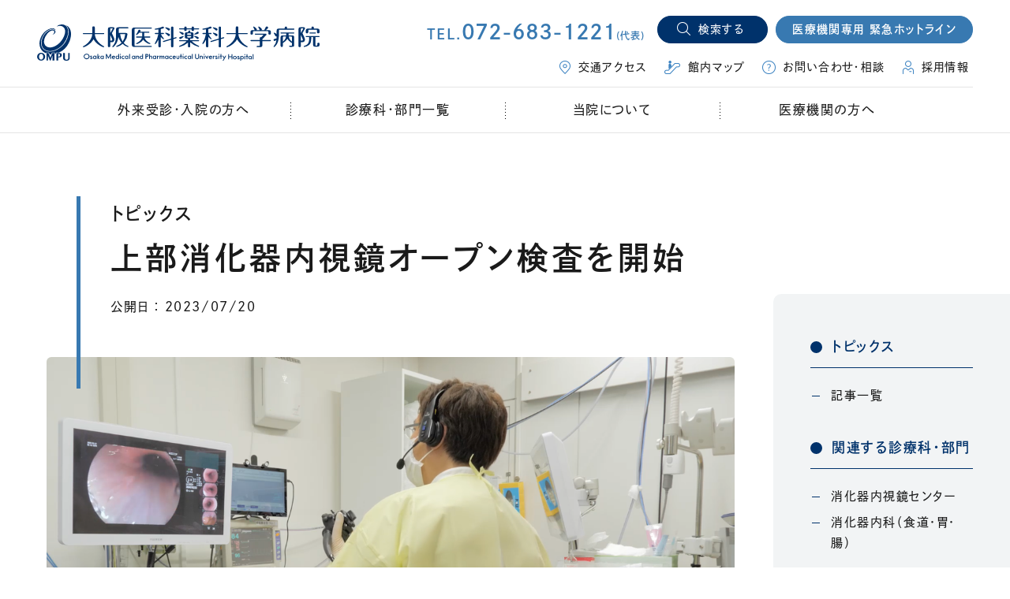

--- FILE ---
content_type: text/html
request_url: https://hospital.ompu.ac.jp/topicks/o9qthg0000000i2a.html
body_size: 54538
content:
<!DOCTYPE html>


<html lang="ja" itemtype="https://schema.org/WebPage" itemscope>


<head prefix="og: https://ogp.me/ns# article: https://ogp.me/ns/article#">
<meta charset="UTF-8">
<meta http-equiv="X-UA-Compatible" content="IE=edge">
<meta name="viewport" content="width=device-width,initial-scale=1,viewport-fit=cover,user-scalable=0" id="vp">
<meta name="format-detection" content="telephone=no,address=no,email=no">

<meta name="description" content="設備の充実した内視鏡室で安心して受けていただけます">
<meta property="og:description" content="設備の充実した内視鏡室で安心して受けていただけます">
<meta property="og:type" content="article">
<meta property="og:url" content="https://hospital.ompu.ac.jp/topicks/o9qthg0000000i2a.html">
<meta property="og:locale" content="ja_JP">
<meta property="og:image" content="https://hospital.ompu.ac.jp/oli5lt00000000c3-img/oli5lt00000000cd.jpg">
<meta property="og:title" content="上部消化器内視鏡オープン検査を開始 | トピックス | 大阪医科薬科大学病院">
<title>上部消化器内視鏡オープン検査を開始 | トピックス | 大阪医科薬科大学病院</title>

<link rel="canonical" href="https://hospital.ompu.ac.jp/topicks/o9qthg0000000i2a.html">
<link rel="stylesheet" href="/assets/css/style.css">
<link rel="stylesheet" href="https://cdnjs.cloudflare.com/ajax/libs/Swiper/8.0.7/swiper-bundle.min.css" integrity="sha512-xdNgqS9I7CHbzFYjDiySh1lV5Sc4sobLLAvHLqtZY6ynlCiWpl+eGPds9CAMFFst5QgZRgd92qfeg03sl3UCjA==" crossorigin="anonymous" referrerpolicy="no-referrer">
<script>
	(function(d) {
		var config = {
			kitId: 'irs1yzt',
			scriptTimeout: 3000,
			async: true
		},
		h=d.documentElement,t=setTimeout(function(){h.className=h.className.replace(/\bwf-loading\b/g,"")+" wf-inactive";},config.scriptTimeout),tk=d.createElement("script"),f=false,s=d.getElementsByTagName("script")[0],a;h.className+=" wf-loading";tk.src='https://use.typekit.net/'+config.kitId+'.js';tk.async=true;tk.onload=tk.onreadystatechange=function(){a=this.readyState;if(f||a&&a!="complete"&&a!="loaded")return;f=true;clearTimeout(t);try{Typekit.load(config)}catch(e){}};s.parentNode.insertBefore(tk,s)
	})(document);
</script>
<script src="https://cdnjs.cloudflare.com/ajax/libs/UAParser.js/0.7.31/ua-parser.min.js" integrity="sha512-XG/qNL7zwSgGCegds3O9TDKvat/qzSOaeT1YHg2Ix70vgERVDDK41t2N5KtztWUN0I/K8dXfPwRGVLFzNFnPbA==" crossorigin="anonymous" referrerpolicy="no-referrer"></script>
<script>
	{
		const UAP = new UAParser();
		const ua = navigator.userAgent.toLowerCase();
		const isTablet = UAP.getDevice().type === 'tablet' || ua.indexOf('macintosh') > -1 && 'ontouchend' in document;
		if (isTablet) {
			document.getElementById('vp').setAttribute('content', 'width=1180,viewport-fit=cover,user-scalable=0');
		}
	}
</script>
<meta name="google-site-verification" content="8lkMco5kWqiX_atveVzYrKvRJinNsTNnBfjfx6WriME" />
<!-- Google Tag Manager -->
<script>(function(w,d,s,l,i){w[l]=w[l]||[];w[l].push({'gtm.start':
new Date().getTime(),event:'gtm.js'});var f=d.getElementsByTagName(s)[0],
j=d.createElement(s),dl=l!='dataLayer'?'&l='+l:'';j.async=true;j.src=
'https://www.googletagmanager.com/gtm.js?id='+i+dl;f.parentNode.insertBefore(j,f);
})(window,document,'script','dataLayer','GTM-52QJQMT');</script>
<!-- End Google Tag Manager -->

<script type="text/javascript">
    (function(c,l,a,r,i,t,y){
        c[a]=c[a]||function(){(c[a].q=c[a].q||[]).push(arguments)};
        t=l.createElement(r);t.async=1;t.src="https://www.clarity.ms/tag/"+i;
        y=l.getElementsByTagName(r)[0];y.parentNode.insertBefore(t,y);
    })(window, document, "clarity", "script", "tpvdkwfsab");
</script>

</head>

<body class="pg-effortDet ">
<!-- Google Tag Manager (noscript) -->
<noscript><iframe src="https://www.googletagmanager.com/ns.html?id=GTM-52QJQMT"
height="0" width="0" style="display:none;visibility:hidden"></iframe></noscript>
<!-- End Google Tag Manager (noscript) -->
<a class="u-srOnly" href="#main">本文へ移動</a>
<div class="l-wrapper" id="l-wrapper">
	

<div class="l-header" id="l-header">
	<header>
		<div class="l-header__head">
			<div class="container">
				<p class="logo">
					<a href="/index.html">
						<img class="u-pcOnly" src="/oli5lt00000000c3-img/oli5lt00000000c9.svg" alt="大阪医科薬科大学病院">
						<img class="u-spOnly" src="/oli5lt00000000c3-img/oli5lt00000000ca.svg" alt="大阪医科薬科大学病院">
					</a>
				</p>
				<div class="cont u-pcOnly">
					<div class="utilArea">
						<p class="tel"><a href="tel:0726831221">TEL.<b>072-683-1221</b><small>(代表)</small></a></p>
						<ul class="btnList">
							<li>
								<button id="searchWindowBtn" type="button">
									<span class="icon">
										<img src="/assets/images/icon_m-glass.png" alt="" width="17">
										<img src="/assets/images/icon_m-glass_navy.png" alt="" width="17">
									</span>
									<span class="text">検索する</span>
								</button>
								<div id="searchWindow">
									<form class="c-searchForm" action="/search.html">
	<input type="hidden" name="cx" value="63ecf8d8e1d51c7e6">
	<input type="hidden" name="ie" value="UTF-8">
	<input type="hidden" name="oe" value="UTF-8">
	<input type="hidden" name="hl" value="ja">
	<input type="text" name="q" maxlength="255" value="" placeholder="サイト内検索" aria-label="サイト内検索">
	<button aria-label="検索する"><img src="/assets/images/icon_m-glass.png" alt="" width="17"></button>
</form>

								</div>
								<div id="searchWindowOverlay"></div>
							</li>
							
								<li>

<a href="/for_doctors/hotline.html">
医療機関専用 緊急ホットライン</a></li>
							
						</ul>
					</div>
					<ul class="linkList">
						<li>

<a href="/access/index.html">

							<div class="icon"><img src="/assets/images/icon_pin.png" alt="" width="14"></div>
							<p class="text">交通アクセス</p>
						</a></li>
						<li>

<a href="/informations/index.html">

							<div class="icon"><img src="/assets/images/icon_escalator.png" alt="" width="20"></div>
							<p class="text">館内マップ</p>
						</a></li>
						<li>

<a href="/counsel.html">

							<div class="icon"><img src="/assets/images/icon_question_circle.png" alt="" width="17"></div>
							<p class="text">お問い合わせ・相談</p>
						</a></li>
						<li>

<a href="https://www.omp.ac.jp/about/recruit/" target="_blank">

							<div class="icon"><img src="/assets/images/icon_figure.png" alt="" width="14"></div>
							<p class="text">採用情報<span class="u-srOnly">（別ウィンドウで開きます）</span></p>
						</a></li>
					</ul>
				</div>
			</div>
			<ul class="btnList u-spOnly">
				<li><a href="tel:0726831221">
					<div class="icon"><img src="/assets/images/icon_tel.png" alt="" width="20"></div>
					<p class="text">お電話</p>
				</a></li>
				<li>
					<button id="spMenuBtn" type="button">
						<span class="icon"><span></span></span>
						<span class="text"><span>メニュー</span><span>閉じる</span></span>
					</button>
				</li>
			</ul>
		</div>
		<nav class="l-header__nav" id="l-header__nav"><div>
			<div class="c-container">
				<a class="telBtn u-spOnly" href="tel:0726831221">
					<div class="icon"><img src="/assets/images/icon_tel.png" alt="" width="20"></div>
					<p class="text">072-683-1221<small>（代表）</small></p>
				</a>
				<ul class="p-gNavList">
	<li>
		<a href="">
			<span class="text">外来受診・入院の方へ</span>
			<span class="icon"></span>
		</a>
		<div class="subMenu">
			<div class="c-container">
				<div class="row">
					

	<div class="col ">
		

			<section class="group">
				
					<h2 class="hdg">外来受診のご案内</h2>
				
				<ul class="linkList">
					
						<li>

<a href="/outpatient/index.html">
<span>外来受診のご案内 TOP</span></a></li>
					
						<li>

<a href="/outpatient/first_visit.html">
<span>初診のご案内</span></a></li>
					
						<li>

<a href="/outpatient/return_visit.html">
<span>再診のご案内</span></a></li>
					
						<li>

<a href="/outpatient/return_web_visit.html">
<span>再診の予約変更について(WEB)</span></a></li>
					
						<li>

<a href="/departments/department_of_nursing/nursing_outpatient.html">
<span>看護専門外来について</span></a></li>
					
						<li>

<a href="/outpatient/expense.html">
<span>選定療養費について</span></a></li>
					
						<li>

<a href="/inpatient/charges.html">
<span>お支払いのご案内</span></a></li>
					
						<li>

<a href="/outpatient/charges/atobarai.html">
<span>医療費あと払いクレジットサービス</span></a></li>
					
						<li>

<a href="/outpatient/concierge.html">
<span>患者向け通院支援アプリ （HOPE LifeMark-コンシェルジュ）</span></a></li>
					
				</ul>
			</section>
		
	</div>


	<div class="col ">
		

			<section class="group">
				
					<h2 class="hdg">入院・面会のご案内</h2>
				
				<ul class="linkList">
					
						<li>

<a href="/inpatient/index.html">
<span>入院・面会のご案内 TOP</span></a></li>
					
						<li>

<a href="/inpatient/process.html">
<span>入院までの流れ</span></a></li>
					
						<li>

<a href="/inpatient/in-hospital.html">
<span>入院中の生活について</span></a></li>
					
						<li>

<a href="/inpatient/visit-information.html">
<span>面会について</span></a></li>
					
						<li>

<a href="/inpatient/rooms.html">
<span>病棟・病室のご案内</span></a></li>
					
						<li>

<a href="/inpatient/charges.html">
<span>お支払いのご案内</span></a></li>
					
				</ul>
			</section>
		
	</div>


	<div class="col ">
		

			<section class="group">
				
					<h2 class="hdg">その他ご案内</h2>
				
				<ul class="linkList">
					
						<li>

<a href="/others/o9qthg0000001ht5.html">
<span>その他ご案内 TOP</span></a></li>
					
						<li>

<a href="/for_doctors/second_opinion/index.html">
<span>セカンドオピニオンのご案内</span></a></li>
					
						<li>

<a href="https://app.medigle.jp/osaka-med/" target="_blank">
<span>連携医療機関を探す</span><span class="u-srOnly">（別ウィンドウで開きます）</span></a></li>
					
						<li>

<a href="/about/l1mbah00000029n8.html">
<span>未承認等の医薬品および医療機器等の使用に関わる情報公開</span></a></li>
					
						<li>

<a href="/about/itaku.html">
<span>医療費未収金回収業務の委託について</span></a></li>
					
						<li>

<a href="/about/o9qthg0000000bsj.html">
<span>病院内での撮影（写真・動画）・録音等の禁止について</span></a></li>
					
						<li>

<a href="/others/o9qthg0000001e78.html">
<span>大阪医科薬科大学病院 フリーWiFi サービスのご案内</span></a></li>
					
						<li>

<a href="/td1crr0000000dgk.html">
<span>一般社団法人National Clinical Database（NCD）の手術・治療情報データベース事業への参加について</span></a></li>
					
				</ul>
			</section>
		
	</div>

				</div>
			</div>
		</div>
	</li>
	<li>

<a href="/departments/index.html">
診療科・部門一覧</a></li>
	<li>
		<a href="">
			<span class="text">当院について</span>
			<span class="icon"></span>
		</a>
		<div class="subMenu">
			<div class="c-container">
				<div class="row">
					

	<div class="col col--noHdg">
		

			<div class="group">
				
				<ul class="linkList">
					
						<li>

<a href="/about/index.html">
<span>当院について TOP</span></a></li>
					
						<li>

<a href="/about/aisatsu.html">
<span>病院長あいさつ</span></a></li>
					
						<li>

<a href="/about/philosophy.html">
<span>病院理念・権利</span></a></li>
					
						<li>

<a href="/special-page.html">
<span>当院の4つの特長</span></a></li>
					
						<li>

<a href="/about/advanced_treatment_hospital.html">
<span>特定機能病院とは</span></a></li>
					
						<li>

<a href="/about/summary/index.html">
<span>病院概要</span></a></li>
					
						<li>

<a href="/about/functional_index/kinou.html">
<span>病院機能指標</span></a></li>
					
				</ul>
			</div>
		
	</div>


	<div class="col col--noHdg">
		

			<div class="group">
				
				<ul class="linkList">
					
						<li>

<a href="/about/rinri-koryo.html">
<span>倫理綱領</span></a></li>
					
						<li>

<a href="/about/l1mbah0000001ygh.html">
<span>臨床倫理指針</span></a></li>
					
						<li>

<a href="/about/l1mbah00000037a8.html">
<span>患者さんの意思決定支援に関する指針</span></a></li>
					
						<li>

<a href="https://hospital.ompu.ac.jp/about/acp.html">
<span>人生会議（ACP：アドバンス・ケア・プランニング）</span></a></li>
					
						<li>

<a href="/about/personal_data.html">
<span>個人情報保護の基本方針</span></a></li>
					
						<li>

<a href="/about/summary/safety_management/safety_management_approach.html">
<span>安全な医療への取り組み</span></a></li>
					
						<li>

<a href="/about/educational_and_research_institution.html">
<span>教育・研究機関としての役割</span></a></li>
					
						<li>

<a href="/about/l1mbah0000002n2r.html">
<span>臨床研究に関する情報公開</span></a></li>
					
						<li>

<a href="/about/l1mbah00000029n8.html">
<span>未承認等の医薬品および医療機器等の使用に関わる情報公開</span></a></li>
					
						<li>

<a href="/about/qi_project/qi_project.html">
<span>QIプロジェクト（医療の質向上への取り組み）</span></a></li>
					
						<li>

<a href="/about/nintei.html">
<span>日本医療機能評価機構認定</span></a></li>
					
						<li>

<a href="/about/questionnaire.html">
<span>患者満足度調査</span></a></li>
					
						<li>

<a href="/about/patientservice.html">
<span>患者サービス向上委員会の改善事例</span></a></li>
					
						<li>

<a href="/about/dr_work.html">
<span>当院の「医師の働き方改革（時間外労働規制）」への対応</span></a></li>
					
				</ul>
			</div>
		
	</div>


	<div class="col col--noHdg">
		

			<div class="group">
				
				<ul class="linkList">
					
						<li>

<a href="/topicks/index.html">
<span>トピックス</span></a></li>
					
						<li>

<a href="/about/nennpou/l1mbah000000760h.html">
<span>病院年報</span></a></li>
					
						<li>

<a href="/about/letters/index.html">
<span>病院ニュース</span></a></li>
					
						<li>

<a href="/about/o9qthg00000003by.html">
<span>病院ボランティア</span></a></li>
					
						<li>

<a href="https://app.medigle.jp/osaka-med/" target="_blank">
<span>連携医療機関のご案内</span><span class="u-srOnly">（別ウィンドウで開きます）</span></a></li>
					
						<li>

<a href="/about/history.html">
<span>歴史と沿革</span></a></li>
					
						<li>

<a href="https://www.omp.ac.jp/lecture/lecture/index.html">
<span>公開講座</span></a></li>
					
						<li>

<a href="/about/itaku.html">
<span>医療費未収金回収業務の委託について</span></a></li>
					
						<li>

<a href="/about/l1mbah0000007g8h.html">
<span>患者さん・ご家族へのお願いー職員へのハラスメントは禁止されていますー</span></a></li>
					
						<li>

<a href="/about/o9qthg0000000bsj.html">
<span>病院内での撮影（写真・動画）・録音等の禁止について</span></a></li>
					
						<li>

<a href="/about/l1mbah00000011fm.html">
<span>大学病院改革プラン</span></a></li>
					
						<li>

<a href="/about/l1mbah0000006svu.html">
<span>当院のスマート機能</span></a></li>
					
				</ul>
			</div>
		
	</div>

				</div>
			</div>
		</div>
	</li>
	<li>
		<a href="">
			<span class="text">医療機関の方へ</span>
			<span class="icon"></span>
		</a>
		<div class="subMenu">
			<div class="c-container">
				<div class="row">
					

	<div class="col col--noHdg">
		

			<div class="group">
				
				<ul class="linkList">
					
						<li>

<a href="/for_doctors/index.html">
<span>医療機関の方へ TOP</span></a></li>
					
						<li>

<a href="/for_doctors/application.html">
<span>受診予約 申し込み方法</span></a></li>
					
						<li>

<a href="/for_doctors/l1mbah00000034h1.html">
<span>中央放射線部オープン検査</span></a></li>
					
						<li>

<a href="/for_doctors/o9qthg0000000g90.html">
<span>上部消化器内視鏡オープン検査のご案内</span></a></li>
					
						<li>

<a href="/for_doctors/second_opinion/index.html">
<span>セカンドオピニオンのご案内</span></a></li>
					
						<li>

<a href="/for_doctors/cooperation.html">
<span>連携医療機関登録制度のご案内</span></a></li>
					
				</ul>
			</div>
		
	</div>


	<div class="col col--noHdg">
		

			<div class="group">
				
				<ul class="linkList">
					
						<li>

<a href="/departments/index.html">
<span>診療科・部門一覧</span></a></li>
					
						<li>

<a href="/doctors/index.html">
<span>診療担当表</span></a></li>
					
						<li>

<a href="/for_doctors/conference/index.html">
<span>研究会・カンファレンス</span></a></li>
					
						<li>

<a href="/departments/broad-based_network_medical_center/index.html">
<span>広域医療連携センター</span></a></li>
					
				</ul>
			</div>
		
	</div>


	<div class="col col--noHdg">
		

			<div class="group">
				
				<ul class="linkList">
					
						<li>

<a href="/for_doctors/mizuki.html">
<span>広報誌「MIZUKI」</span></a></li>
					
						<li>

<a href="/topicks/index.html">
<span>トピックス</span></a></li>
					
				</ul>
			</div>
		
	</div>

				</div>
			</div>
		</div>
	</li>
	<li class="u-spOnly"><a href="/news/index.html">お知らせ</a></li>
</ul>

				<div class="p-spUtilBlock">
	<ul class="linkList">
		<li>

<a href="/access/index.html">

			<div class="icon"><img src="/assets/images/icon_pin.png" alt="" width="14"></div>
			<p class="text">交通アクセス</p>
		</a></li>
		<li>

<a href="/informations/index.html">

			<div class="icon"><img src="/assets/images/icon_escalator.png" alt="" width="20"></div>
			<p class="text">館内マップ</p>
		</a></li>
		<li>

<a href="/counsel.html">

			<div class="icon"><img src="/assets/images/icon_question_circle.png" alt="" width="17"></div>
			<p class="text">お問い合わせ・相談</p>
		</a></li>
		<li>

<a href="https://www.omp.ac.jp/about/recruit/" target="_blank">

			<div class="icon"><img src="/assets/images/icon_figure.png" alt="" width="14"></div>
			<p class="text">採用情報<span class="u-srOnly">（別ウィンドウで開きます）</span></p>
		</a></li>
	</ul>
	

<a href="/for_doctors/hotline.html" class="c-textBtn">
<span><span>医療機関専用 緊急ホットライン</span></span></a>
	<form class="c-searchForm" action="/search.html">
	<input type="hidden" name="cx" value="63ecf8d8e1d51c7e6">
	<input type="hidden" name="ie" value="UTF-8">
	<input type="hidden" name="oe" value="UTF-8">
	<input type="hidden" name="hl" value="ja">
	<input type="text" name="q" maxlength="255" value="" placeholder="サイト内検索" aria-label="サイト内検索">
	<button aria-label="検索する"><img src="/assets/images/icon_m-glass.png" alt="" width="17"></button>
</form>

</div>

				<div class="footer u-spOnly">
					<address>
						〒569-8686<br> 大阪府高槻市大学町2番7号 [<a href="https://goo.gl/maps/MenqRZT1Y6Asmmq86">Google Map</a>]<br> 電話：<a href="tel:0726831221">072-683-1221</a>（代表）
					</address>
				</div>
			</div>
		</div></nav>
	</header>
	<div class="l-header__overlay" id="l-header__overlay"></div>
</div>

	<div class="l-contents">
		<main id="main">
			<div class="p-pageHeader">
				<div class="c-container">
					<div class="p-pageHeader__container">
						<p class="p-pageHeader__head"><span>トピックス</span></p>
						<h1 class="p-pageHeader__title"><span>上部消化器内視鏡オープン検査を開始</span></h1>
						<div class="p-pageHeader__date">
							<dl>
								<dt>公開日</dt>
								<dd><time datetime="2023-07-20">2023/07/20</time></dd>
							</dl>
						</div>
					</div>
				</div>
			</div>
			<div class="l-contents__wrapper l-contents__wrapper--2col">
				<div class="l-contents__main"><div>
					<div class="mainImage">
						<img class="u-pcOnly" src="/topicks/o9qthg0000000i2a-img/o9qthg0000000i2o.png" alt="">
						<img class="u-spOnly" src="/topicks/o9qthg0000000i2a-img/o9qthg0000000i2o.png" alt="">
					</div>

					

<nav class="p-breadcrumb">
	<ol itemtype="https://schema.org/BreadcrumbList" itemscope>
		<li itemtype="https://schema.org/ListItem" itemprop="itemListElement" itemscope>
			<a href="/index.html" itemprop="item">
				<span itemprop="name">TOP</span>
				<meta itemprop="position" content="1">
			</a>
		</li>

		
					<li itemtype="https://schema.org/ListItem" itemprop="itemListElement" itemscope>
						<a href="/topicks/index.html" itemprop="item">
							<span itemprop="name">トピックス</span>
							<meta itemprop="position" content="2">
							
						</a>
					</li>
				
		<li itemtype="https://schema.org/ListItem" itemprop="itemListElement" itemscope>
			<a href="/topicks/o9qthg0000000i2a.html" itemprop="item">
				<span itemprop="name">上部消化器内視鏡オープン検査を開始</span>
				<meta itemprop="position" content="3">
			</a>
		</li>
	</ol>
</nav>


					
						<p class="pageDesc">設備の充実した内視鏡室で安心して受けていただけます
</p>
					
						<div class="p-articleSet">
							

	<div class="p-bodyAndImageSet">
		

		<div class="c-bodyAndImage c-bodyAndImage--imageLeft">
			
			
				<div class="c-bodyAndImage__container">
					
					
						<div class="c-bodyAndImage__body">
							<div class="c-body">
								紹介元医療機関より外来診療を通さずに、直接上部消化器内視鏡検査をご予約いただけるようになりました<br/>
上部消化管疾患のスクリーニング検査として、お気軽に当院での内視鏡検査を是非ご利用ください<br/>
曜日は月曜日から土曜日の午前中です<br/>
下記から専用用紙を印刷いただき、ご希望日等必要事項を記入のうえFAX申込みをしてください
							</div>
							
						</div>
					
				</div>
			
		</div>
	</div>



	<div class="p-textBtnSet">
		

		

		<ul class="c-textBtnList c-textBtnList--1col ">
			
				<li>

<a href="/topicks/o9qthg0000000i2a-att/o9qthg0000000id9.pdf" class="c-textBtn c-textBtn--white">
<span><span>予約申込書兼診療情報提供書（397KB）</span><span class="u-srOnly">（PDFファイルを開きます）</span></span></a>
</li>
			
		</ul>
	</div>



	<div class="p-bodyAndImageSet">
		

		<div class="c-bodyAndImage c-bodyAndImage--imageRight">
			
	<h2 class="c-hdgLg" id="hdg3"><span>最新の内視鏡機器で診断します</span></h2>

			
				<div class="c-bodyAndImage__container">
					
	<div class="c-image">
		
			<figure>
				<div><img src="/topicks/o9qthg0000000i2a-img/o9qthg0000000iau.jpg" alt="　　　　　　　　　　　　検査室"></div>
				
					<figcaption>　　　　　　　　　　　　検査室</figcaption>
				
			</figure>
			
		
	</div>

					
						<div class="c-bodyAndImage__body">
							<div class="c-body">
								・経鼻or経口内視鏡の選択可能です<br/>
・経口の場合、鎮静下での検査も可能です<br/>
（自転車・バイク・自動車でのご来院はお控えください）
							</div>
							
						</div>
					
				</div>
			
		</div>
	</div>



	<div class="p-bodyAndImageSet">
		

		<div class="c-bodyAndImage c-bodyAndImage--imageRight">
			
	<h2 class="c-hdgLg" id="hdg4"><span>内視鏡検査結果は 速やかにご報告</span></h2>

			
				<div class="c-bodyAndImage__container">
					
	<div class="c-image">
		
			<figure>
				<div><img src="/topicks/o9qthg0000000i2a-img/o9qthg0000000ibm.png" alt="　　　　　　　　　AI内視鏡診断"></div>
				
					<figcaption>　　　　　　　　　AI内視鏡診断</figcaption>
				
			</figure>
			
		
	</div>

					
						<div class="c-bodyAndImage__body">
							<div class="c-body">
								結果説明は紹介元医療機関でお願いします<br/>
生検した場合、内視鏡所見結果とは別に後日再度ご報告します
							</div>
							
						</div>
					
				</div>
			
		</div>
	</div>



	<div class="p-flowListSet">
		
	<h2 class="c-hdgLg" id="hdg5"><span>上部消化器内視鏡オープン検査の流れ</span></h2>

		<ol class="c-flowList">
			
				<li>
					<h3 class="c-flowList__head">
						
							<span class="num">1</span>
						
						<span class="text">1.予約お申込み</span>
					</h3>
					
						<div class="c-flowList__body">
							

							<div class="c-bodyAndImage c-bodyAndImage--imageLeft">
								<div class="c-bodyAndImage__container">
									
									<div class="c-bodyAndImage__body">
										<div class="c-wysiwyg">
											<ul> 
 <li>予約申込書兼診療情報提供書をFAXしてください</li> 
</ul> 
<div>
 ※市町村検診の胃がん検診（内視鏡検査）については当院で実施しておりません
</div>
										</div>
									</div>
								</div>
							</div>
						</div>
					
				</li>
			
				<li>
					<h3 class="c-flowList__head">
						
							<span class="num">2</span>
						
						<span class="text">予約票返信</span>
					</h3>
					
						<div class="c-flowList__body">
							

							<div class="c-bodyAndImage c-bodyAndImage--imageLeft">
								<div class="c-bodyAndImage__container">
									
									<div class="c-bodyAndImage__body">
										<div class="c-wysiwyg">
											<ul> 
 <li>ご希望に合わせて調整します</li> 
</ul>
										</div>
									</div>
								</div>
							</div>
						</div>
					
				</li>
			
				<li>
					<h3 class="c-flowList__head">
						
							<span class="num">3</span>
						
						<span class="text">患者さまに診療情報提供書、予約票をお渡しください</span>
					</h3>
					
						<div class="c-flowList__body">
							

							<div class="c-bodyAndImage c-bodyAndImage--imageLeft">
								<div class="c-bodyAndImage__container">
									
									<div class="c-bodyAndImage__body">
										<div class="c-wysiwyg">
											<ul> 
 <li>その際、注意事項をご説明ください</li> 
</ul>
										</div>
									</div>
								</div>
							</div>
						</div>
					
				</li>
			
				<li>
					<h3 class="c-flowList__head">
						
							<span class="num">4</span>
						
						<span class="text">4.受診</span>
					</h3>
					
						<div class="c-flowList__body">
							

							<div class="c-bodyAndImage c-bodyAndImage--imageLeft">
								<div class="c-bodyAndImage__container">
									
									<div class="c-bodyAndImage__body">
										<div class="c-wysiwyg">
											<ol> 
 <li>直接、消化器内視鏡センター受付へお越しいただきます</li> 
 <li>タブレット問診（約5分）</li> 
 <li>咽頭麻酔または鼻腔麻酔（約5分）</li> 
 <li>内視鏡検査（約5～10分）（鎮静剤を使用した場合はリカバリー室で休憩していただきます）</li> 
 <li>お会計後ご帰宅</li> 
</ol>
										</div>
									</div>
								</div>
							</div>
						</div>
					
				</li>
			
				<li>
					<h3 class="c-flowList__head">
						
							<span class="num">5</span>
						
						<span class="text">5.結果報告</span>
					</h3>
					
						<div class="c-flowList__body">
							

							<div class="c-bodyAndImage c-bodyAndImage--imageLeft">
								<div class="c-bodyAndImage__container">
									
									<div class="c-bodyAndImage__body">
										<div class="c-wysiwyg">
											<ul> 
 <li>当日、所見をFAXと郵送します</li> 
 <li>生検をした場合、後日再報告します</li> 
</ul>
										</div>
									</div>
								</div>
							</div>
						</div>
					
				</li>
			
				<li>
					<h3 class="c-flowList__head">
						
							<span class="num">6</span>
						
						<span class="text">6.紹介元医療機関より患者さまに結果説明をお願いします</span>
					</h3>
					
				</li>
			
		</ol>
	</div>


						</div>
					

					<section class="relatedArticleSect">
						<h2 class="relatedArticleSect__hdg c-hdgLg"><span>関連記事</span></h2>
						<ul class="relatedArticleList">
							

<li>
	

		<a href="/topicks/l1mbah00000059r1.html">
	
		<article>
			<div class="c-coverImg">
				<img class="u-pcOnly" src="/topicks/l1mbah00000059r1-img/l1mbah00000059rf.png" alt="">
				<img class="u-spOnly" src="/topicks/l1mbah00000059r1-img/l1mbah00000059rf.png" alt="">
			</div>
			<div class="body">
				<h3 class="title"><span>再診予約変更、予約キャンセル、予約確認　24時間AI電話が承ります</span></h3>
				
				<div class="guideText">
					<p class="text">詳しく見る</p>
					<div class="circleIcon"></div>
				</div>
				
			</div>
		</article>
	</a>
</li>

										

<li>
	

<a href="/about/l1mbah0000006svu.html">

	
		<article>
			<div class="c-coverImg">
				<img class="u-pcOnly" src="/topicks/td1crr0000000az7-img/td1crr0000000azl.jpg" alt="">
				<img class="u-spOnly" src="/topicks/td1crr0000000az7-img/td1crr0000000azl.jpg" alt="">
			</div>
			<div class="body">
				<h3 class="title"><span>当院の便利なスマート機能</span></h3>
				
				<div class="guideText">
					<p class="text">詳しく見る</p>
					<div class="circleIcon"></div>
				</div>
				
			</div>
		</article>
	</a>
</li>

										

<li>
	

<a href="/departments/endocrinology_and_diabetology/wdd2025.html">

	
		<article>
			<div class="c-coverImg">
				<img class="u-pcOnly" src="/topicks/l1mbah0000007mpu-img/l1mbah0000007msd.jpg" alt="">
				<img class="u-spOnly" src="/topicks/l1mbah0000007mpu-img/l1mbah0000007msd.jpg" alt="">
			</div>
			<div class="body">
				<h3 class="title"><span>世界糖尿病デー</span></h3>
				
				<div class="guideText">
					<p class="text">詳しく見る</p>
					<div class="circleIcon"></div>
				</div>
				
			</div>
		</article>
	</a>
</li>

										
						</ul>
					</section>

					<div class="backLinkBtnArea">
						<a class="c-textBtn" href="/topicks/index.html">
							<span><span>トピックス記事一覧</span></span>
						</a>
					</div>
				</div></div>

				<div class="l-contents__aside">
					<aside>
						<div class="c-localNav">
							<section>
								<h2 class="head">トピックス</h2>
								<div class="body">
									<ul class="linkList">
										<li><a href="/topicks/index.html"><span>記事一覧</span></a></li>
									</ul>
								</div>
							</section>

							
								<section>
									<h2 class="head">関連する診療科・部門</h2>
									<div class="body">
										<ul class="linkList">
											
												<li>

<a href="/departments/endoscopy_center/index.html">
<span>消化器内視鏡センター</span></a></li>
											
												<li>

<a href="/departments/gastroenterology01/index.html">
<span>消化器内科（食道・胃・腸）</span></a></li>
											
										</ul>
									</div>
								</section>
							
						</div>
					</aside>
				</div>
			</div>
		</main>
	</div>
	<footer class="l-footer" id="l-footer">
	<div class="mainArea">
		<div class="c-container">
			<div class="guideArea">
				<div class="navArea">
					<p class="logo"><img src="/oli5lt00000000c3-img/oli5lt00000000c9.svg" alt="大阪医科薬科大学病院"></p>
					<div class="u-pcOnly">
						<div class="main">
							<ul class="linkList">
								
									<li>

<a href="/index.html">
トップ</a></li>
								
									<li>

<a href="/outpatient/index.html">
外来受診・入院の方へ</a></li>
								
									<li>

<a href="/departments/index.html">
診療科・部門一覧</a></li>
								
									<li>

<a href="/about/index.html">
当院について</a></li>
								
									<li>

<a href="/for_doctors/index.html">
医療機関の方へ</a></li>
								
							</ul>
						</div>
						<div class="sub">
							<ul class="linkList">
								
									<li>

<a href="/informations/index.html">
館内マップ</a></li>
								
									<li>

<a href="/counsel.html">
お問い合わせ・相談</a></li>
								
									<li>

<a href="https://www.omp.ac.jp/about/recruit/index.html" target="_blank">
採用情報<span class="u-srOnly">（別ウィンドウで開きます）</span></a></li>
								
									<li>

<a href="/accessibility/index.html">
ウェブアクセシビリティ</a></li>
								
							</ul>
						</div>
					</div>
					<div class="u-spOnly">
						<div class="navArea">
							<ul class="p-gNavList">
	<li>
		<a href="">
			<span class="text">外来受診・入院の方へ</span>
			<span class="icon"></span>
		</a>
		<div class="subMenu">
			<div class="c-container">
				<div class="row">
					

	<div class="col ">
		

			<section class="group">
				
					<h2 class="hdg">外来受診のご案内</h2>
				
				<ul class="linkList">
					
						<li>

<a href="/outpatient/index.html">
<span>外来受診のご案内 TOP</span></a></li>
					
						<li>

<a href="/outpatient/first_visit.html">
<span>初診のご案内</span></a></li>
					
						<li>

<a href="/outpatient/return_visit.html">
<span>再診のご案内</span></a></li>
					
						<li>

<a href="/outpatient/return_web_visit.html">
<span>再診の予約変更について(WEB)</span></a></li>
					
						<li>

<a href="/departments/department_of_nursing/nursing_outpatient.html">
<span>看護専門外来について</span></a></li>
					
						<li>

<a href="/outpatient/expense.html">
<span>選定療養費について</span></a></li>
					
						<li>

<a href="/inpatient/charges.html">
<span>お支払いのご案内</span></a></li>
					
						<li>

<a href="/outpatient/charges/atobarai.html">
<span>医療費あと払いクレジットサービス</span></a></li>
					
						<li>

<a href="/outpatient/concierge.html">
<span>患者向け通院支援アプリ （HOPE LifeMark-コンシェルジュ）</span></a></li>
					
				</ul>
			</section>
		
	</div>


	<div class="col ">
		

			<section class="group">
				
					<h2 class="hdg">入院・面会のご案内</h2>
				
				<ul class="linkList">
					
						<li>

<a href="/inpatient/index.html">
<span>入院・面会のご案内 TOP</span></a></li>
					
						<li>

<a href="/inpatient/process.html">
<span>入院までの流れ</span></a></li>
					
						<li>

<a href="/inpatient/in-hospital.html">
<span>入院中の生活について</span></a></li>
					
						<li>

<a href="/inpatient/visit-information.html">
<span>面会について</span></a></li>
					
						<li>

<a href="/inpatient/rooms.html">
<span>病棟・病室のご案内</span></a></li>
					
						<li>

<a href="/inpatient/charges.html">
<span>お支払いのご案内</span></a></li>
					
				</ul>
			</section>
		
	</div>


	<div class="col ">
		

			<section class="group">
				
					<h2 class="hdg">その他ご案内</h2>
				
				<ul class="linkList">
					
						<li>

<a href="/others/o9qthg0000001ht5.html">
<span>その他ご案内 TOP</span></a></li>
					
						<li>

<a href="/for_doctors/second_opinion/index.html">
<span>セカンドオピニオンのご案内</span></a></li>
					
						<li>

<a href="https://app.medigle.jp/osaka-med/" target="_blank">
<span>連携医療機関を探す</span><span class="u-srOnly">（別ウィンドウで開きます）</span></a></li>
					
						<li>

<a href="/about/l1mbah00000029n8.html">
<span>未承認等の医薬品および医療機器等の使用に関わる情報公開</span></a></li>
					
						<li>

<a href="/about/itaku.html">
<span>医療費未収金回収業務の委託について</span></a></li>
					
						<li>

<a href="/about/o9qthg0000000bsj.html">
<span>病院内での撮影（写真・動画）・録音等の禁止について</span></a></li>
					
						<li>

<a href="/others/o9qthg0000001e78.html">
<span>大阪医科薬科大学病院 フリーWiFi サービスのご案内</span></a></li>
					
						<li>

<a href="/td1crr0000000dgk.html">
<span>一般社団法人National Clinical Database（NCD）の手術・治療情報データベース事業への参加について</span></a></li>
					
				</ul>
			</section>
		
	</div>

				</div>
			</div>
		</div>
	</li>
	<li>

<a href="/departments/index.html">
診療科・部門一覧</a></li>
	<li>
		<a href="">
			<span class="text">当院について</span>
			<span class="icon"></span>
		</a>
		<div class="subMenu">
			<div class="c-container">
				<div class="row">
					

	<div class="col col--noHdg">
		

			<div class="group">
				
				<ul class="linkList">
					
						<li>

<a href="/about/index.html">
<span>当院について TOP</span></a></li>
					
						<li>

<a href="/about/aisatsu.html">
<span>病院長あいさつ</span></a></li>
					
						<li>

<a href="/about/philosophy.html">
<span>病院理念・権利</span></a></li>
					
						<li>

<a href="/special-page.html">
<span>当院の4つの特長</span></a></li>
					
						<li>

<a href="/about/advanced_treatment_hospital.html">
<span>特定機能病院とは</span></a></li>
					
						<li>

<a href="/about/summary/index.html">
<span>病院概要</span></a></li>
					
						<li>

<a href="/about/functional_index/kinou.html">
<span>病院機能指標</span></a></li>
					
				</ul>
			</div>
		
	</div>


	<div class="col col--noHdg">
		

			<div class="group">
				
				<ul class="linkList">
					
						<li>

<a href="/about/rinri-koryo.html">
<span>倫理綱領</span></a></li>
					
						<li>

<a href="/about/l1mbah0000001ygh.html">
<span>臨床倫理指針</span></a></li>
					
						<li>

<a href="/about/l1mbah00000037a8.html">
<span>患者さんの意思決定支援に関する指針</span></a></li>
					
						<li>

<a href="https://hospital.ompu.ac.jp/about/acp.html">
<span>人生会議（ACP：アドバンス・ケア・プランニング）</span></a></li>
					
						<li>

<a href="/about/personal_data.html">
<span>個人情報保護の基本方針</span></a></li>
					
						<li>

<a href="/about/summary/safety_management/safety_management_approach.html">
<span>安全な医療への取り組み</span></a></li>
					
						<li>

<a href="/about/educational_and_research_institution.html">
<span>教育・研究機関としての役割</span></a></li>
					
						<li>

<a href="/about/l1mbah0000002n2r.html">
<span>臨床研究に関する情報公開</span></a></li>
					
						<li>

<a href="/about/l1mbah00000029n8.html">
<span>未承認等の医薬品および医療機器等の使用に関わる情報公開</span></a></li>
					
						<li>

<a href="/about/qi_project/qi_project.html">
<span>QIプロジェクト（医療の質向上への取り組み）</span></a></li>
					
						<li>

<a href="/about/nintei.html">
<span>日本医療機能評価機構認定</span></a></li>
					
						<li>

<a href="/about/questionnaire.html">
<span>患者満足度調査</span></a></li>
					
						<li>

<a href="/about/patientservice.html">
<span>患者サービス向上委員会の改善事例</span></a></li>
					
						<li>

<a href="/about/dr_work.html">
<span>当院の「医師の働き方改革（時間外労働規制）」への対応</span></a></li>
					
				</ul>
			</div>
		
	</div>


	<div class="col col--noHdg">
		

			<div class="group">
				
				<ul class="linkList">
					
						<li>

<a href="/topicks/index.html">
<span>トピックス</span></a></li>
					
						<li>

<a href="/about/nennpou/l1mbah000000760h.html">
<span>病院年報</span></a></li>
					
						<li>

<a href="/about/letters/index.html">
<span>病院ニュース</span></a></li>
					
						<li>

<a href="/about/o9qthg00000003by.html">
<span>病院ボランティア</span></a></li>
					
						<li>

<a href="https://app.medigle.jp/osaka-med/" target="_blank">
<span>連携医療機関のご案内</span><span class="u-srOnly">（別ウィンドウで開きます）</span></a></li>
					
						<li>

<a href="/about/history.html">
<span>歴史と沿革</span></a></li>
					
						<li>

<a href="https://www.omp.ac.jp/lecture/lecture/index.html">
<span>公開講座</span></a></li>
					
						<li>

<a href="/about/itaku.html">
<span>医療費未収金回収業務の委託について</span></a></li>
					
						<li>

<a href="/about/l1mbah0000007g8h.html">
<span>患者さん・ご家族へのお願いー職員へのハラスメントは禁止されていますー</span></a></li>
					
						<li>

<a href="/about/o9qthg0000000bsj.html">
<span>病院内での撮影（写真・動画）・録音等の禁止について</span></a></li>
					
						<li>

<a href="/about/l1mbah00000011fm.html">
<span>大学病院改革プラン</span></a></li>
					
						<li>

<a href="/about/l1mbah0000006svu.html">
<span>当院のスマート機能</span></a></li>
					
				</ul>
			</div>
		
	</div>

				</div>
			</div>
		</div>
	</li>
	<li>
		<a href="">
			<span class="text">医療機関の方へ</span>
			<span class="icon"></span>
		</a>
		<div class="subMenu">
			<div class="c-container">
				<div class="row">
					

	<div class="col col--noHdg">
		

			<div class="group">
				
				<ul class="linkList">
					
						<li>

<a href="/for_doctors/index.html">
<span>医療機関の方へ TOP</span></a></li>
					
						<li>

<a href="/for_doctors/application.html">
<span>受診予約 申し込み方法</span></a></li>
					
						<li>

<a href="/for_doctors/l1mbah00000034h1.html">
<span>中央放射線部オープン検査</span></a></li>
					
						<li>

<a href="/for_doctors/o9qthg0000000g90.html">
<span>上部消化器内視鏡オープン検査のご案内</span></a></li>
					
						<li>

<a href="/for_doctors/second_opinion/index.html">
<span>セカンドオピニオンのご案内</span></a></li>
					
						<li>

<a href="/for_doctors/cooperation.html">
<span>連携医療機関登録制度のご案内</span></a></li>
					
				</ul>
			</div>
		
	</div>


	<div class="col col--noHdg">
		

			<div class="group">
				
				<ul class="linkList">
					
						<li>

<a href="/departments/index.html">
<span>診療科・部門一覧</span></a></li>
					
						<li>

<a href="/doctors/index.html">
<span>診療担当表</span></a></li>
					
						<li>

<a href="/for_doctors/conference/index.html">
<span>研究会・カンファレンス</span></a></li>
					
						<li>

<a href="/departments/broad-based_network_medical_center/index.html">
<span>広域医療連携センター</span></a></li>
					
				</ul>
			</div>
		
	</div>


	<div class="col col--noHdg">
		

			<div class="group">
				
				<ul class="linkList">
					
						<li>

<a href="/for_doctors/mizuki.html">
<span>広報誌「MIZUKI」</span></a></li>
					
						<li>

<a href="/topicks/index.html">
<span>トピックス</span></a></li>
					
				</ul>
			</div>
		
	</div>

				</div>
			</div>
		</div>
	</li>
	<li class="u-spOnly"><a href="/news/index.html">お知らせ</a></li>
</ul>

						</div>
						<div class="p-spUtilBlock">
	<ul class="linkList">
		<li>

<a href="/access/index.html">

			<div class="icon"><img src="/assets/images/icon_pin.png" alt="" width="14"></div>
			<p class="text">交通アクセス</p>
		</a></li>
		<li>

<a href="/informations/index.html">

			<div class="icon"><img src="/assets/images/icon_escalator.png" alt="" width="20"></div>
			<p class="text">館内マップ</p>
		</a></li>
		<li>

<a href="/counsel.html">

			<div class="icon"><img src="/assets/images/icon_question_circle.png" alt="" width="17"></div>
			<p class="text">お問い合わせ・相談</p>
		</a></li>
		<li>

<a href="https://www.omp.ac.jp/about/recruit/" target="_blank">

			<div class="icon"><img src="/assets/images/icon_figure.png" alt="" width="14"></div>
			<p class="text">採用情報<span class="u-srOnly">（別ウィンドウで開きます）</span></p>
		</a></li>
	</ul>
	

<a href="/for_doctors/hotline.html" class="c-textBtn">
<span><span>医療機関専用 緊急ホットライン</span></span></a>
	<form class="c-searchForm" action="/search.html">
	<input type="hidden" name="cx" value="63ecf8d8e1d51c7e6">
	<input type="hidden" name="ie" value="UTF-8">
	<input type="hidden" name="oe" value="UTF-8">
	<input type="hidden" name="hl" value="ja">
	<input type="text" name="q" maxlength="255" value="" placeholder="サイト内検索" aria-label="サイト内検索">
	<button aria-label="検索する"><img src="/assets/images/icon_m-glass.png" alt="" width="17"></button>
</form>

</div>

					</div>
					<div class="infoBlock">
						<div class="container">
							

							<section class="item">
								<h2 class="head">診療受付時間</h2>
								<div class="body">
									<p>午前<b>8</b>時<b>30</b>分～午前<b>11</b>時<br/>
（平日、第1・3・5土曜日）<br/>
<a href="https://hospital.ompu.ac.jp/2025.pdf" target="_blank">※診療土曜日の一部休診について(2025年度)</a></p>
								</div>
							</section>
							<section class="item">
								<h2 class="head">休診日</h2>
								<div class="body">
									<p>第2・4土曜日、日曜日、祝日<br/>
12/29〜1/3、<br/>
6/1(創立記念日)</p>
								</div>
							</section>
							
								<section class="item">
									<h2 class="head">お知らせ</h2>
									<div class="body">
										<p>
											

<a href="/oli5lt00000000a9-att/l1mbah00000015d6.pdf" target="_blank">

											ご来院のみなさまへ　マスク着用のルールを変更しました
												<span class="u-srOnly">（別ウィンドウでPDFファイルを開きます）</span>
											
												</a>
											
										</p>
									</div>
								</section>
							
							<div class="item">
								

<a href="/doctors/index.html" target="_blank" class="linkBtn">

									<div class="icon"><img src="/assets/images/icon_calendar.png" alt="" width="16"></div>
									<p class="text">診療担当表</p>
									<span class="u-srOnly">（別ウィンドウで開きます）</span>
								</a>
							</div>
						</div>
					</div>
				</div>
				<div class="accessArea">
					<div class="gMap">
	<iframe src="https://www.google.com/maps/embed?pb=!1m18!1m12!1m3!1d3274.153527159265!2d135.62279830073925!3d34.85236948029957!2m3!1f0!2f0!3f0!3m2!1i1024!2i768!4f13.1!3m3!1m2!1s0x600102cfb49249b1%3A0xcb8f531e570bccf0!2z5aSn6Ziq5Yy756eR6Jas56eR5aSn5a2m55eF6Zmi!5e0!3m2!1sja!2sjp!4v1646289582046!5m2!1sja!2sjp" width="600" height="450" style="border:0;" allowfullscreen="" loading="lazy" title="大阪医科薬科大学病院の地図"></iframe>
</div>
<address>
	〒569-8686<br>
	大阪府高槻市大学町2番7号 [<a href="https://goo.gl/maps/MenqRZT1Y6Asmmq86">Google Map</a>]<br>
	電話：<a href="tel:0726831221">072-683-1221</a>（代表）
</address>
<ul class="btnList">
	<li><a class="c-textBtn" href="/access/index.html"><span><span>交通アクセス</span></span></a></li>
	<li class="u-spOnly"><a class="c-textBtn" href="https://www.google.com/maps/dir/?api=1&destination=大阪医科薬科大学病院" target="_blank"><span><span>現在地からの経路</span><span class="u-srOnly">（別ウィンドウで開きます）</span></span></a></li>
</ul>
				</div>
			</div>
			<section class="facSect">
				<h2 class="facSect__hdg">関連施設</h2>
				<ul class="facSect__list">
					
						<li>

<a href="https://www.ompummh.jp/" target="_blank">

							<div class="c-coverImg">
								<img src="/oli5lt00000000c3-img/oli5lt00000000il.jpg" alt="" loading="lazy">
							</div>
							<p class="title">三島南病院</p>
							<span class="u-srOnly">（別ウィンドウで開きます）</span>
						</a></li>
					
						<li>

<a href="https://www.ompu.ac.jp/kbmc/" target="_blank">

							<div class="c-coverImg">
								<img src="/oli5lt00000000c3-img/oli5lt000000083k.jpg" alt="" loading="lazy">
							</div>
							<p class="title">関西BNCT共同医療<br class="u-pcOnly">センター</p>
							<span class="u-srOnly">（別ウィンドウで開きます）</span>
						</a></li>
					
						<li>

<a href="https://www.ompuhsc.jp/" target="_blank">

							<div class="c-coverImg">
								<img src="/oli5lt00000000c3-img/oli5lt0000000845.jpg" alt="" loading="lazy">
							</div>
							<p class="title"> 健康科学クリニック</p>
							<span class="u-srOnly">（別ウィンドウで開きます）</span>
						</a></li>
					
						<li>

<a href="https://www.ompu.ac.jp/u-deps/ldc/" target="_blank">

							<div class="c-coverImg">
								<img src="/oli5lt00000000c3-img/oli5lt000000084e.jpg" alt="" loading="lazy">
							</div>
							<p class="title"> LDセンター</p>
							<span class="u-srOnly">（別ウィンドウで開きます）</span>
						</a></li>
					
						<li>

<a href="https://www.omp.ac.jp/SHVN/" target="_blank">

							<div class="c-coverImg">
								<img src="/oli5lt00000000c3-img/oli5lt000000084n.jpg" alt="" loading="lazy">
							</div>
							<p class="title"> 訪問看護ステーション</p>
							<span class="u-srOnly">（別ウィンドウで開きます）</span>
						</a></li>
					
						<li>

<a href="https://www.omp.ac.jp/careplancenter/" target="_blank">

							<div class="c-coverImg">
								<img src="/oli5lt00000000c3-img/oli5lt000000084w.jpg" alt="" loading="lazy">
							</div>
							<p class="title"> ケアプランセンター</p>
							<span class="u-srOnly">（別ウィンドウで開きます）</span>
						</a></li>
					
						<li>

<a href="https://www.omp.ac.jp/daycare/index.html" target="_blank">

							<div class="c-coverImg">
								<img src="/oli5lt00000000c3-img/oli5lt0000000855.jpg" alt="" loading="lazy">
							</div>
							<p class="title"> 三島南病院デイケア</p>
							<span class="u-srOnly">（別ウィンドウで開きます）</span>
						</a></li>
					
						<li>

<a href="https://www.omp.ac.jp/" target="_blank">

							<div class="c-coverImg">
								<img src="/oli5lt00000000c3-img/oli5lt000000085e.jpg" alt="" loading="lazy">
							</div>
							<p class="title"> 学校法人 <br class="u-pcOnly">大阪医科薬科大学</p>
							<span class="u-srOnly">（別ウィンドウで開きます）</span>
						</a></li>
					
						<li>

<a href="https://www.ompu.ac.jp/" target="_blank">

							<div class="c-coverImg">
								<img src="/oli5lt00000000c3-img/oli5lt000000085n.jpg" alt="" loading="lazy">
							</div>
							<p class="title"> 大阪医科薬科大学</p>
							<span class="u-srOnly">（別ウィンドウで開きます）</span>
						</a></li>
					
						<li>

<a href="https://www.ompu.ac.jp/u-deps/ompuda/" target="_blank">

							<div class="c-coverImg">
								<img src="/oli5lt00000000c3-img/oli5lt000000085w.jpg" alt="" loading="lazy">
							</div>
							<p class="title"> 大阪医科薬科大学 <br class="u-pcOnly">医師会</p>
							<span class="u-srOnly">（別ウィンドウで開きます）</span>
						</a></li>
					
				</ul>
			</section>
		</div>
	</div>
	<div class="btmArea">
		<div class="c-container">
			<small class="copyright">© 2022 Osaka Medical and <br class="u-spOnly">Pharmaceutical University Hospital</small>
			<div class="container">
				<a class="linkBtn" href="https://office.ompu.ac.jp/closed/hospital.ompu/index.html" target="_blank"><span><span>院内専用ページ</span><span class="u-srOnly">（別ウィンドウで開きます）</span></span></a>
				<div class="toPageTop">
					<a href="#l-wrapper"><span>ページトップへ</span></a>
				</div>
			</div>
		</div>
	</div>
</footer>

</div>


<script src="https://cdnjs.cloudflare.com/ajax/libs/jquery/3.6.0/jquery.min.js" integrity="sha512-894YE6QWD5I59HgZOGReFYm4dnWc1Qt5NtvYSaNcOP+u1T9qYdvdihz0PPSiiqn/+/3e7Jo4EaG7TubfWGUrMQ==" crossorigin="anonymous" referrerpolicy="no-referrer"></script>
<script>window.jQuery || document.write('<script src="assets/js/jquery-3.6.0.min.js"><\/script>')</script>
<script src="https://cdnjs.cloudflare.com/ajax/libs/Swiper/8.0.7/swiper-bundle.min.js" integrity="sha512-WlN87oHzYKO5YOmINf1+pSkbt4gm+lOro4fiSTCjII4ykJe/ycHKIaa9b2l9OMkbqEA4NxwTXAGFjSXgqEh19w==" crossorigin="anonymous" referrerpolicy="no-referrer"></script>
<script src="/assets/js/vendor.js"></script>
<script src="/assets/js/bundle.js"></script>



</body>
</html>


--- FILE ---
content_type: text/css
request_url: https://hospital.ompu.ac.jp/assets/css/style.css
body_size: 234752
content:
@charset "UTF-8";
/*! destyle.css v2.0.2 | MIT License | https://github.com/nicolas-cusan/destyle.css */
/* Reset box-model and set borders */
/* ============================================ */
*,
::before,
::after {
  box-sizing: border-box;
  border-style: solid;
  border-width: 0;
}

/* Document */
/* ============================================ */
/**
 * 1. Correct the line height in all browsers.
 * 2. Prevent adjustments of font size after orientation changes in iOS.
 * 3. Remove gray overlay on links for iOS.
 */
html {
  line-height: 1.15;
  /* 1 */
  -webkit-text-size-adjust: 100%;
  /* 2 */
  -webkit-tap-highlight-color: transparent;
  /* 3*/
}

/* Sections */
/* ============================================ */
/**
 * Remove the margin in all browsers.
 */
body {
  margin: 0;
}

/**
 * Render the `main` element consistently in IE.
 */
main {
  display: block;
}

/* Vertical rhythm */
/* ============================================ */
p,
table,
blockquote,
address,
pre,
iframe,
form,
figure,
dl {
  margin: 0;
}

/* Headings */
/* ============================================ */
h1,
h2,
h3,
h4,
h5,
h6 {
  font-size: inherit;
  line-height: inherit;
  font-weight: inherit;
  margin: 0;
}

/* Lists (enumeration) */
/* ============================================ */
ul,
ol {
  margin: 0;
  padding: 0;
  list-style: none;
}

/* Lists (definition) */
/* ============================================ */
dt {
  font-weight: bold;
}

dd {
  margin-left: 0;
}

/* Grouping content */
/* ============================================ */
/**
 * 1. Add the correct box sizing in Firefox.
 * 2. Show the overflow in Edge and IE.
 */
hr {
  box-sizing: content-box;
  /* 1 */
  height: 0;
  /* 1 */
  overflow: visible;
  /* 2 */
  border-top-width: 1px;
  margin: 0;
  clear: both;
  color: inherit;
}

/**
 * 1. Correct the inheritance and scaling of font size in all browsers.
 * 2. Correct the odd `em` font sizing in all browsers.
 */
pre {
  font-family: monospace, monospace;
  /* 1 */
  font-size: inherit;
  /* 2 */
}

address {
  font-style: inherit;
}

/* Text-level semantics */
/* ============================================ */
/**
 * Remove the gray background on active links in IE 10.
 */
a {
  background-color: transparent;
  text-decoration: none;
  color: inherit;
}

/**
 * 1. Remove the bottom border in Chrome 57-
 * 2. Add the correct text decoration in Chrome, Edge, IE, Opera, and Safari.
 */
abbr[title] {
  text-decoration: underline;
  /* 2 */
  -webkit-text-decoration: underline dotted;
  text-decoration: underline dotted;
  /* 2 */
}

/**
 * Add the correct font weight in Chrome, Edge, and Safari.
 */
b,
strong {
  font-weight: bolder;
}

/**
 * 1. Correct the inheritance and scaling of font size in all browsers.
 * 2. Correct the odd `em` font sizing in all browsers.
 */
code,
kbd,
samp {
  font-family: monospace, monospace;
  /* 1 */
  font-size: inherit;
  /* 2 */
}

/**
 * Add the correct font size in all browsers.
 */
small {
  font-size: 80%;
}

/**
 * Prevent `sub` and `sup` elements from affecting the line height in
 * all browsers.
 */
sub,
sup {
  font-size: 75%;
  line-height: 0;
  position: relative;
  vertical-align: baseline;
}

sub {
  bottom: -0.25em;
}

sup {
  top: -0.5em;
}

/* Embedded content */
/* ============================================ */
/**
 * Prevent vertical alignment issues.
 */
img,
embed,
object,
iframe {
  vertical-align: bottom;
}

/* Forms */
/* ============================================ */
/**
 * Reset form fields to make them styleable
 */
button,
input,
optgroup,
select,
textarea {
  -webkit-appearance: none;
  -moz-appearance: none;
  appearance: none;
  vertical-align: middle;
  color: inherit;
  font: inherit;
  background: transparent;
  padding: 0;
  margin: 0;
  border-radius: 0;
  text-align: inherit;
}

/**
 * Reset radio and checkbox appearance to preserve their look in iOS.
 */
[type=checkbox] {
  -webkit-appearance: checkbox;
  -moz-appearance: checkbox;
  appearance: checkbox;
}

[type=radio] {
  -webkit-appearance: radio;
  -moz-appearance: radio;
  appearance: radio;
}

/**
 * Show the overflow in IE.
 * 1. Show the overflow in Edge.
 */
button,
input {
  /* 1 */
  overflow: visible;
}

/**
 * Remove the inheritance of text transform in Edge, Firefox, and IE.
 * 1. Remove the inheritance of text transform in Firefox.
 */
button,
select {
  /* 1 */
  text-transform: none;
}

/**
 * Correct the inability to style clickable types in iOS and Safari.
 */
button,
[type=button],
[type=reset],
[type=submit] {
  cursor: pointer;
  -webkit-appearance: none;
  -moz-appearance: none;
  appearance: none;
}

button[disabled],
[type=button][disabled],
[type=reset][disabled],
[type=submit][disabled] {
  cursor: default;
}

/**
 * Remove the inner border and padding in Firefox.
 */
button::-moz-focus-inner,
[type=button]::-moz-focus-inner,
[type=reset]::-moz-focus-inner,
[type=submit]::-moz-focus-inner {
  border-style: none;
  padding: 0;
}

/**
 * Restore the focus styles unset by the previous rule.
 */
button:-moz-focusring,
[type=button]:-moz-focusring,
[type=reset]:-moz-focusring,
[type=submit]:-moz-focusring {
  outline: 1px dotted ButtonText;
}

/**
 * Remove arrow in IE10 & IE11
 */
select::-ms-expand {
  display: none;
}

/**
 * Remove padding
 */
option {
  padding: 0;
}

/**
 * Reset to invisible
 */
fieldset {
  margin: 0;
  padding: 0;
  min-width: 0;
}

/**
 * 1. Correct the text wrapping in Edge and IE.
 * 2. Correct the color inheritance from `fieldset` elements in IE.
 * 3. Remove the padding so developers are not caught out when they zero out
 *    `fieldset` elements in all browsers.
 */
legend {
  color: inherit;
  /* 2 */
  display: table;
  /* 1 */
  max-width: 100%;
  /* 1 */
  padding: 0;
  /* 3 */
  white-space: normal;
  /* 1 */
}

/**
 * Add the correct vertical alignment in Chrome, Firefox, and Opera.
 */
progress {
  vertical-align: baseline;
}

/**
 * Remove the default vertical scrollbar in IE 10+.
 */
textarea {
  overflow: auto;
}

/**
 * Correct the cursor style of increment and decrement buttons in Chrome.
 */
[type=number]::-webkit-inner-spin-button,
[type=number]::-webkit-outer-spin-button {
  height: auto;
}

/**
 * 1. Correct the outline style in Safari.
 */
[type=search] {
  outline-offset: -2px;
  /* 1 */
}

/**
 * Remove the inner padding in Chrome and Safari on macOS.
 */
[type=search]::-webkit-search-decoration {
  -webkit-appearance: none;
}

/**
 * 1. Correct the inability to style clickable types in iOS and Safari.
 * 2. Change font properties to `inherit` in Safari.
 */
::-webkit-file-upload-button {
  -webkit-appearance: button;
  /* 1 */
  font: inherit;
  /* 2 */
}

/**
 * Clickable labels
 */
label[for] {
  cursor: pointer;
}

/* Interactive */
/* ============================================ */
/*
 * Add the correct display in Edge, IE 10+, and Firefox.
 */
details {
  display: block;
}

/*
 * Add the correct display in all browsers.
 */
summary {
  display: list-item;
}

/*
 * Remove outline for editable content.
 */
[contenteditable] {
  outline: none;
}

/* Table */
/* ============================================ */
table {
  border-collapse: collapse;
  border-spacing: 0;
}

caption {
  text-align: left;
}

td,
th {
  vertical-align: top;
  padding: 0;
}

th {
  text-align: left;
  font-weight: bold;
}

/* Misc */
/* ============================================ */
/**
 * Add the correct display in IE 10+.
 */
template {
  display: none;
}

/**
 * Add the correct display in IE 10.
 */
[hidden] {
  display: none;
}

/**
 * Base
 */
*,
::before,
::after {
  letter-spacing: 0.1em;
}

img,
iframe {
  vertical-align: top;
}

dt {
  font-weight: normal;
}

html,
body {
  height: 100%;
}

html {
  font-size: 62.5%;
}
html.-locked {
  position: fixed;
  width: 100%;
}

body {
  min-width: 1180px;
  color: #1a1a1a;
  font-family: dnp-shuei-gothic-kin-std, sans-serif;
  font-feature-settings: "palt";
  font-size: 1.6rem;
  line-height: 1.75;
  word-wrap: break-word;
  overflow-wrap: break-word;
  -moz-osx-font-smoothing: unset;
  -webkit-font-smoothing: subpixel-antialiased;
  -webkit-text-size-adjust: 100%;
}
@media only screen and (-webkit-min-device-pixel-ratio: 2), (-webkit-min-device-pixel-ratio: 2), (min-resolution: 2dppx) {
  body {
    -moz-osx-font-smoothing: grayscale;
    -webkit-font-smoothing: antialiased;
  }
}
@media screen and (max-width: 767px) {
  body {
    min-width: auto;
    font-size: 1.5rem;
  }
}
@media print {
  body {
    transform: scale(0.9);
    transform-origin: 0 0;
  }
}

a,
button {
  transition-property: opacity, background-color, color;
  transition-duration: 0.2s;
}

img {
  max-width: 100%;
}

/**
 * Header
 */
.l-header__head {
  position: relative;
  z-index: 101;
  background-color: #fff;
}
.l-header__head::before {
  content: "";
  position: absolute;
  left: 0;
  right: 3.6603221083%;
  bottom: 0;
  border-bottom: 1px solid #e4e4e4;
}
@media print {
  .l-header__head::before {
    display: none;
  }
}
.l-header__head .container {
  display: flex;
  padding: 20px 3.6603221083% 15px;
  justify-content: space-between;
}
.l-header__head .logo {
  display: flex;
  padding-bottom: 8px;
  align-items: center;
}
.l-header__head .logo img {
  width: 358px;
}
@media print {
  .l-header__head .cont {
    display: none;
  }
}
.l-header__head .cont .utilArea {
  display: flex;
  align-items: center;
  justify-content: flex-end;
}
.l-header__head .cont .utilArea .tel {
  padding-top: 4px;
  color: #3879b1;
  font-size: 1.8rem;
  font-weight: bold;
  line-height: 1;
}
.l-header__head .cont .utilArea .tel b {
  font-size: 2.6rem;
  letter-spacing: normal;
}
.l-header__head .cont .utilArea .tel small {
  font-size: 1.2rem;
}
.l-header__head .cont .utilArea .btnList {
  display: flex;
  margin-left: 15px;
  align-items: center;
  font-size: 1.4rem;
  line-height: 1.5;
}
.l-header__head .cont .utilArea .btnList li {
  position: relative;
}
.l-header__head .cont .utilArea .btnList li + li {
  margin-left: 10px;
}
.l-header__head .cont .utilArea .btnList #searchWindowBtn,
.l-header__head .cont .utilArea .btnList a {
  border-radius: 100px;
  color: #fff;
}
.l-header__head .cont .utilArea .btnList #searchWindowBtn {
  display: flex;
  position: relative;
  z-index: 2;
  border: 1px solid #00326b;
  padding: 6px 29px 6px 24px;
  background-color: #00326b;
  align-items: center;
  font-weight: 500;
}
.l-header__head .cont .utilArea .btnList #searchWindowBtn .icon {
  position: relative;
  margin-right: 10px;
  font-size: 0;
  transform: translateY(-1px);
}
.l-header__head .cont .utilArea .btnList #searchWindowBtn .icon img {
  transition: opacity 0.2s;
}
.l-header__head .cont .utilArea .btnList #searchWindowBtn .icon img:nth-child(2) {
  opacity: 0;
  position: absolute;
  left: 0;
  top: 0;
}
.l-header__head .cont .utilArea .btnList #searchWindowBtn:focus-visible, [data-whatintent=mouse] .l-header__head .cont .utilArea .btnList #searchWindowBtn:hover {
  background-color: #fff;
  color: #00326b;
}
.l-header__head .cont .utilArea .btnList #searchWindowBtn:focus-visible .icon img:nth-child(1), [data-whatintent=mouse] .l-header__head .cont .utilArea .btnList #searchWindowBtn:hover .icon img:nth-child(1) {
  opacity: 0;
}
.l-header__head .cont .utilArea .btnList #searchWindowBtn:focus-visible .icon img:nth-child(2), [data-whatintent=mouse] .l-header__head .cont .utilArea .btnList #searchWindowBtn:hover .icon img:nth-child(2) {
  opacity: 1;
}
.l-header__head .cont .utilArea .btnList a {
  display: block;
  border: 1px solid #3879b1;
  padding: 6px 20px;
  background-color: #3879b1;
  font-weight: bold;
}
.l-header__head .cont .utilArea .btnList a:focus-visible, [data-whatintent=mouse] .l-header__head .cont .utilArea .btnList a:hover {
  background-color: #fff;
  color: #3879b1;
}
.l-header__head .cont .utilArea .btnList #searchWindow,
.l-header__head .cont .utilArea .btnList #searchWindowOverlay {
  opacity: 0;
  visibility: hidden;
  transition-property: opacity, visibility;
  transition-duration: 0.2s;
}
.l-header__head .cont .utilArea .btnList #searchWindow {
  position: absolute;
  right: 0;
  top: 100%;
  z-index: 2;
  margin-top: 15px;
  width: 335px;
}
.l-header__head .cont .utilArea .btnList #searchWindowOverlay {
  position: fixed;
  left: 0;
  top: 0;
  z-index: 1;
  width: 100%;
  height: 100%;
  background-color: rgba(0, 0, 0, 0.2);
}
.l-header__head .cont .linkList {
  display: flex;
  margin: 20px 5px 0 0;
  justify-content: flex-end;
}
.l-header__head .cont .linkList li + li {
  margin-left: 22px;
}
.l-header__head .cont .linkList a {
  display: flex;
  align-items: center;
  font-size: 1.4rem;
  line-height: 1.5;
}
.l-header__head .cont .linkList a .icon {
  margin-right: 10px;
}
.l-header__head .cont .linkList a .icon img {
  vertical-align: middle;
  transform: translateY(-1px);
}
[data-whatintent=mouse] .l-header__head .cont .linkList a:hover {
  opacity: 0.6;
}
.l-header.-searchWindowActive .l-header__head .cont .utilArea .btnList #searchWindow,
.l-header.-searchWindowActive .l-header__head .cont .utilArea .btnList #searchWindowOverlay {
  opacity: 1;
  visibility: visible;
}
@media screen and (min-width: 768px) {
  .l-header__nav {
    display: block !important;
  }
}
@media print {
  .l-header__nav {
    display: none;
  }
}
.l-header__nav .scrollmagic-pin-spacer {
  z-index: 100;
  min-width: auto !important;
  max-width: 100%;
}
.l-header__nav .scrollmagic-pin-spacer > div {
  min-width: 1180px;
  background-color: #fff;
}
.l-header__nav .scrollmagic-pin-spacer > div:not([style*=fixed]) {
  left: auto !important;
}
@media screen and (min-width: 1181px) {
  .l-header__nav .scrollmagic-pin-spacer > div {
    width: 100% !important;
  }
}
.l-header__overlay {
  opacity: 0;
  visibility: hidden;
  position: fixed;
  left: 0;
  top: 0;
  z-index: 10;
  width: 100%;
  height: 100%;
  background-color: rgba(0, 0, 0, 0.2);
  transition-property: opacity, visibility;
  transition-duration: 0.2s;
}
.l-header__overlay.-active {
  opacity: 1;
  visibility: visible;
}
@media screen and (max-width: 767px) {
  .l-header header {
    position: fixed;
    left: 0;
    top: 0;
    z-index: 1000;
    width: 100%;
  }
  .l-header header.-top0 {
    top: 0 !important;
  }
  .l-header.-spMenuActive header {
    top: 0 !important;
    height: 100%;
    background-color: #fff;
    overflow-y: auto;
    transition: top 0.2s;
  }
  .l-header__head::before {
    content: none;
  }
  .l-header__head .container {
    padding: 0 calc(30 / 750 * 100vw);
    height: 64px;
  }
  .l-header__head .logo {
    margin-right: calc(calc(30 / 750 * 100vw) + 118px);
    padding-bottom: 0;
  }
  .l-header__head .logo img {
    width: 205px;
  }
  .l-header__head .btnList {
    display: flex;
    position: absolute;
    right: 0;
    top: 0;
  }
  .l-header__head .btnList a,
.l-header__head .btnList button {
    display: flex;
    padding-bottom: 9px;
    width: 64px;
    height: 64px;
    flex-direction: column;
    align-items: center;
    justify-content: flex-end;
    color: #fff;
    transition-property: opacity, visibility, border-radius, background-color, color;
  }
  .l-header__head .btnList a .icon,
.l-header__head .btnList button .icon {
    margin-bottom: 5px;
    line-height: 1;
  }
  .l-header__head .btnList a .text,
.l-header__head .btnList button .text {
    font-size: 1rem;
    font-weight: 500;
    line-height: 1.4;
  }
  [data-whatintent=mouse] .l-header__head .btnList a:hover,
[data-whatintent=mouse] .l-header__head .btnList button:hover {
    opacity: 0.6;
  }
  .l-header__head .btnList a {
    background-color: #3879b1;
  }
  .l-header__head .btnList button {
    background-color: #00326b;
  }
  .l-header__head .btnList li:first-child a {
    border-radius: 0 0 0 4px;
  }
  .l-header__head .btnList.-noRadius li:first-child a {
    border-radius: 0;
  }
  .l-header__head .btnList #spMenuBtn .icon {
    display: flex;
    width: 24px;
    height: 22px;
    align-items: center;
  }
  .l-header__head .btnList #spMenuBtn .icon > span {
    display: block;
    position: relative;
    width: 100%;
    height: 1px;
    background-color: #fff;
    transition-duration: 0.2s;
  }
  .l-header__head .btnList #spMenuBtn .icon > span::before, .l-header__head .btnList #spMenuBtn .icon > span::after {
    content: "";
    position: absolute;
    height: 1px;
    background-color: #fff;
    transition-duration: inherit;
  }
  .l-header__head .btnList #spMenuBtn .icon > span::before {
    top: -7px;
    width: 100%;
  }
  .l-header__head .btnList #spMenuBtn .icon > span::after {
    bottom: -7px;
    width: 64%;
  }
  .l-header__head .btnList #spMenuBtn .text {
    position: relative;
  }
  .l-header__head .btnList #spMenuBtn .text > span:nth-child(2) {
    opacity: 0;
    position: absolute;
    left: 0;
    top: 0;
    width: 100%;
    text-align: center;
  }
  .l-header__head .btnList #spMenuBtn.-active .icon > span {
    background-color: transparent;
  }
  .l-header__head .btnList #spMenuBtn.-active .icon > span::before {
    top: 0;
    transform: rotate(45deg);
  }
  .l-header__head .btnList #spMenuBtn.-active .icon > span::after {
    bottom: 0;
    width: 100%;
    transform: rotate(-45deg);
  }
  .l-header__head .btnList #spMenuBtn.-active .text > span:nth-child(1) {
    opacity: 0;
  }
  .l-header__head .btnList #spMenuBtn.-active .text > span:nth-child(2) {
    opacity: 1;
  }
  .l-header.-spMenuActive .l-header__head .btnList a {
    opacity: 0;
    visibility: hidden;
  }
  .l-header.-spMenuActive .l-header__head .btnList #spMenuBtn {
    border-radius: 0 0 0 4px;
  }
  .l-header__nav {
    display: none;
    background-color: #fff;
  }
  .l-header__nav .c-container {
    padding-top: 40px;
  }
  .l-header__nav .telBtn {
    display: flex;
    border-radius: 100px;
    padding: 8px;
    background-color: #f5f7f7;
    align-items: center;
    justify-content: center;
    color: #00326b;
    font-weight: bold;
    font-size: 1.9rem;
  }
  .l-header__nav .telBtn .icon {
    margin-right: 12px;
    font-size: 0;
  }
  .l-header__nav .telBtn .icon img {
    vertical-align: middle;
    filter: brightness(0) saturate(100%) invert(10%) sepia(68%) saturate(3866%) hue-rotate(199deg) brightness(100%) contrast(105%);
  }
  .l-header__nav .telBtn .text {
    letter-spacing: 0.04em;
  }
  .l-header__nav .telBtn .text small {
    margin-left: 5px;
    font-size: 1.4rem;
  }
  [data-whatintent=mouse] .l-header__nav .telBtn:hover {
    opacity: 0.6;
  }
  .l-header__nav .p-gNavList {
    margin-top: 30px;
  }
  .l-header__nav .p-spUtilBlock {
    margin-top: 30px;
  }
  .l-header__nav .footer {
    margin: 40px calc(-40 / 750 * 100vw) 0;
    padding: 35px calc(40 / 750 * 100vw);
    background-color: #f5f7f7;
  }
  .l-header__nav .footer address {
    font-size: 1.5rem;
    letter-spacing: 0.05em;
  }
  .l-header__nav .footer address a {
    color: #00326b;
    text-underline-offset: 2px;
    text-decoration: underline;
  }
  [data-whatintent=mouse] .l-header__nav .footer address a:hover {
    text-decoration: none;
  }
}

/**
 * Footer
 */
.l-footer {
  margin-top: 80px;
}
@media print {
  .l-footer {
    display: none;
  }
}
.l-footer .mainArea {
  padding: 80px 0;
  background-color: #f2f4f5;
}
.l-footer .mainArea .guideArea {
  display: flex;
  justify-content: space-between;
}
.l-footer .mainArea .guideArea .navArea {
  width: 60.3448275862%;
}
.l-footer .mainArea .guideArea .navArea .logo {
  margin-bottom: 45px;
}
.l-footer .mainArea .guideArea .navArea .u-pcOnly .linkList {
  display: flex;
  line-height: 1.6;
  flex-wrap: wrap;
}
[data-whatintent=mouse] .l-footer .mainArea .guideArea .navArea .u-pcOnly .linkList a:hover {
  opacity: 0.6;
}
.l-footer .mainArea .guideArea .navArea .u-pcOnly .main .linkList {
  margin-bottom: -10px;
  font-weight: 500;
}
.l-footer .mainArea .guideArea .navArea .u-pcOnly .main .linkList li {
  margin: 0 27px 10px 0;
}
.l-footer .mainArea .guideArea .navArea .u-pcOnly .sub {
  margin-top: 24px;
  border-top: 1px solid #d9d9d9;
  padding-top: 21px;
}
.l-footer .mainArea .guideArea .navArea .u-pcOnly .sub .linkList {
  margin-bottom: -8px;
  font-size: 1.4rem;
}
.l-footer .mainArea .guideArea .navArea .u-pcOnly .sub .linkList li {
  margin: 0 25px 8px 0;
}
.l-footer .mainArea .guideArea .navArea .infoBlock {
  margin-top: 40px;
  border-radius: 6px;
  background-color: #3879b1;
  color: #fff;
}
.l-footer .mainArea .guideArea .navArea .infoBlock .container {
  display: flex;
  padding: 38px 5.7142857143% 40px;
  flex-wrap: wrap;
  justify-content: space-between;
}
.l-footer .mainArea .guideArea .navArea .infoBlock .container .item {
  width: 46.7741935484%;
}
@media screen and (min-width: 768px) {
  .l-footer .mainArea .guideArea .navArea .infoBlock .container .item:nth-child(n+3) {
    margin-top: 28px;
  }
}
.l-footer .mainArea .guideArea .navArea .infoBlock section .head {
  position: relative;
  margin-bottom: 15px;
  border-bottom: 1px solid currentColor;
  padding: 0 0 8px 27px;
  font-size: 1.8rem;
  font-weight: bold;
}
.l-footer .mainArea .guideArea .navArea .infoBlock section .head::before {
  content: "";
  position: absolute;
  left: 0;
  top: 0.45em;
  border-radius: 50%;
  width: 15px;
  height: 15px;
  background-color: currentColor;
}
.l-footer .mainArea .guideArea .navArea .infoBlock section .body {
  font-weight: 500;
}
.l-footer .mainArea .guideArea .navArea .infoBlock section .body * {
  letter-spacing: 0.08em;
}
.l-footer .mainArea .guideArea .navArea .infoBlock section .body a {
  text-underline-offset: 2px;
  text-decoration: underline;
}
[data-whatintent=mouse] .l-footer .mainArea .guideArea .navArea .infoBlock section .body a:hover {
  text-decoration: none;
}
.l-footer .mainArea .guideArea .navArea .infoBlock section .body b {
  font-size: 2.4rem;
  font-weight: inherit;
  line-height: 1;
}
.l-footer .mainArea .guideArea .navArea .infoBlock .linkBtn {
  display: flex;
  margin-top: 16px;
  border: 1px solid #fff;
  border-radius: 100px;
  padding: 11px;
  background-color: #fff;
  justify-content: center;
  color: #3879b1;
  font-size: 1.5rem;
  font-weight: bold;
}
.l-footer .mainArea .guideArea .navArea .infoBlock .linkBtn .icon {
  margin-right: 20px;
}
.l-footer .mainArea .guideArea .navArea .infoBlock .linkBtn .icon img {
  vertical-align: middle;
  transform: translateY(-2px);
  transition: filter 0.2s;
}
[data-whatintent=mouse] .l-footer .mainArea .guideArea .navArea .infoBlock .linkBtn:hover {
  background-color: #3879b1;
  color: #fff;
}
[data-whatintent=mouse] .l-footer .mainArea .guideArea .navArea .infoBlock .linkBtn:hover .icon img {
  filter: brightness(0) saturate(100%) invert(100%) sepia(0%) saturate(0%) hue-rotate(93deg) brightness(103%) contrast(103%);
}
.l-footer .mainArea .guideArea .accessArea {
  width: 32.7586206897%;
}
.l-footer .mainArea .guideArea .accessArea .gMap {
  position: relative;
}
.l-footer .mainArea .guideArea .accessArea .gMap::before {
  content: "";
  display: block;
  padding-top: 94.7368421053%;
}
.l-footer .mainArea .guideArea .accessArea .gMap iframe {
  position: absolute;
  left: 0;
  top: 0;
  width: 100%;
  height: 100%;
}
.l-footer .mainArea .guideArea .accessArea address {
  margin-top: 20px;
  font-size: 1.5rem;
  letter-spacing: 0.05em;
}
.l-footer .mainArea .guideArea .accessArea address a {
  color: #00326b;
  text-underline-offset: 2px;
  text-decoration: underline;
}
[data-whatintent=mouse] .l-footer .mainArea .guideArea .accessArea address a:hover {
  text-decoration: none;
}
.l-footer .mainArea .guideArea .accessArea .btnList {
  margin-top: 20px;
}
.l-footer .mainArea .guideArea .accessArea .btnList li + li {
  margin-top: 10px;
}
.l-footer .mainArea .guideArea .accessArea .btnList .c-textBtn {
  padding-top: 12px;
  padding-bottom: 12px;
  width: 240px;
}
.l-footer .mainArea .facSect {
  margin-top: 43px;
}
.l-footer .mainArea .facSect__hdg {
  margin-bottom: 25px;
  border-bottom: 1px solid #d9d9d9;
  padding-bottom: 7px;
  font-size: 1.8rem;
  font-weight: 500;
}
.l-footer .mainArea .facSect__list {
  display: flex;
  margin: -1.724137931% 0 0 -1.724137931%;
  flex-wrap: wrap;
}
.l-footer .mainArea .facSect__list li {
  padding: 1.6949152542% 0 0 1.6949152542%;
  width: 25%;
}
.l-footer .mainArea .facSect__list a {
  display: flex;
  align-items: center;
}
.l-footer .mainArea .facSect__list a .c-coverImg {
  margin-right: 5.4545454545%;
  width: 32.7272727273%;
  flex-shrink: 0;
}
.l-footer .mainArea .facSect__list a .c-coverImg::before {
  padding-top: 100%;
}
.l-footer .mainArea .facSect__list a .title {
  font-size: 1.4rem;
}
[data-whatintent=mouse] .l-footer .mainArea .facSect__list a:hover {
  opacity: 0.6;
}
.l-footer .btmArea {
  padding: 30px 0;
}
.l-footer .btmArea .c-container {
  display: flex;
  align-items: center;
  justify-content: space-between;
}
.l-footer .btmArea .copyright {
  font-size: 1.2rem;
  font-weight: 500;
}
.l-footer .btmArea .container {
  display: flex;
  align-items: center;
}
.l-footer .btmArea .linkBtn {
  display: block;
  border: 1px solid #3879b1;
  border-radius: 100px;
  padding: 7px 30px;
  width: 220px;
  background-color: #3879b1;
  text-align: center;
  color: #fff;
  font-size: 1.4rem;
  font-weight: bold;
}
.l-footer .btmArea .linkBtn[target=_blank] > span > span {
  margin-right: 10px;
}
.l-footer .btmArea .linkBtn[target=_blank] > span::after {
  content: url(../images/icon_new-window.svg);
  display: inline-block;
  filter: brightness(0) saturate(100%) invert(100%) sepia(62%) saturate(170%) hue-rotate(68deg) brightness(116%) contrast(107%);
  transform: translateY(1px);
  transition: filter 0.2s;
}
.l-footer .btmArea .linkBtn:focus-visible, [data-whatintent=mouse] .l-footer .btmArea .linkBtn:hover {
  background-color: #fff;
  color: #3879b1;
}
.l-footer .btmArea .linkBtn:focus-visible[target=_blank] > span::after, [data-whatintent=mouse] .l-footer .btmArea .linkBtn:hover[target=_blank] > span::after {
  filter: none;
}
.l-footer .btmArea .toPageTop {
  margin-left: 35px;
}
.l-footer .btmArea .toPageTop a {
  display: block;
}
.l-footer .btmArea .toPageTop a > span {
  display: inline-block;
  position: relative;
  padding-right: 25px;
  font-size: 1.4rem;
  font-weight: 500;
  letter-spacing: 0.15em;
}
.l-footer .btmArea .toPageTop a > span::before {
  content: "";
  position: absolute;
  right: 2px;
  top: 50%;
  margin-top: -4px;
  border-top: 2px solid #3879b1;
  border-right: 2px solid #3879b1;
  width: 10px;
  height: 10px;
  transform: rotate(-45deg);
}
[data-whatintent=mouse] .l-footer .btmArea .toPageTop a:hover {
  opacity: 0.6;
}
@media screen and (max-width: 767px) {
  .l-footer {
    margin-top: 50px;
  }
  .l-footer .mainArea {
    padding: 50px 0;
  }
  .l-footer .mainArea .guideArea {
    display: block;
  }
  .l-footer .mainArea .guideArea .p-gNavList > li > a::before {
    border-color: #00326b;
  }
  .l-footer .mainArea .guideArea .p-gNavList > li > a:has(+ .subMenu) .icon::before, .l-footer .mainArea .guideArea .p-gNavList > li > a:has(+ .subMenu) .icon::after {
    background-color: #00326b;
  }
  .l-footer .mainArea .guideArea .navArea {
    width: auto;
  }
  .l-footer .mainArea .guideArea .navArea .logo {
    margin-bottom: 40px;
  }
  .l-footer .mainArea .guideArea .navArea .logo img {
    width: 260px;
  }
  .l-footer .mainArea .guideArea .navArea .u-spOnly .p-spUtilBlock {
    margin-top: 28px;
  }
  .l-footer .mainArea .guideArea .navArea .u-spOnly .p-spUtilBlock .linkList a .icon img {
    filter: brightness(0) saturate(100%) invert(10%) sepia(68%) saturate(3866%) hue-rotate(199deg) brightness(100%) contrast(105%);
  }
  .l-footer .mainArea .guideArea .navArea .infoBlock {
    margin-top: 35px;
  }
  .l-footer .mainArea .guideArea .navArea .infoBlock .container {
    display: block;
    padding: 28px calc(40 / 750 * 100vw) 35px;
  }
  .l-footer .mainArea .guideArea .navArea .infoBlock .container .item {
    width: auto;
  }
  .l-footer .mainArea .guideArea .navArea .infoBlock section + section {
    margin-top: 18px;
  }
  .l-footer .mainArea .guideArea .navArea .infoBlock section .head {
    margin-bottom: 13px;
    padding: 0 0 5px 25px;
    font-size: 1.7rem;
  }
  .l-footer .mainArea .guideArea .navArea .infoBlock section .head::before {
    top: 0.4em;
  }
  .l-footer .mainArea .guideArea .navArea .infoBlock section .body {
    line-height: 1.6;
  }
  .l-footer .mainArea .guideArea .navArea .infoBlock section .body * {
    letter-spacing: 0.04em;
  }
  .l-footer .mainArea .guideArea .navArea .infoBlock .linkBtn {
    margin: 25px auto 0;
    padding: 9px 30px 9px 20px;
    width: calc(550 / 750 * 100vw);
  }
  .l-footer .mainArea .guideArea .navArea .infoBlock .linkBtn .icon {
    margin-right: 15px;
  }
  .l-footer .mainArea .guideArea .accessArea {
    margin-top: 30px;
    width: auto;
  }
  .l-footer .mainArea .guideArea .accessArea .gMap::before {
    padding-top: 100%;
  }
  .l-footer .mainArea .guideArea .accessArea address {
    margin-top: 15px;
    letter-spacing: 0.04em;
  }
  .l-footer .mainArea .guideArea .accessArea .btnList .c-textBtn {
    padding-top: 10px;
    padding-bottom: 10px;
    width: 100%;
  }
  .l-footer .mainArea .facSect__hdg {
    margin-bottom: 20px;
    padding-bottom: 8px;
    font-size: 1.6rem;
  }
  .l-footer .mainArea .facSect__list {
    display: block;
    margin: 0;
  }
  .l-footer .mainArea .facSect__list li {
    padding: 0;
    width: auto;
  }
  .l-footer .mainArea .facSect__list li + li {
    margin-top: 10px;
  }
  .l-footer .mainArea .facSect__list a {
    display: inline-flex;
    position: relative;
    padding-left: 20px;
    line-height: 1.5;
  }
  .l-footer .mainArea .facSect__list a::before {
    content: "";
    position: absolute;
    left: 0;
    top: 0.7em;
    border-top: 1px solid #00326b;
    width: 10px;
  }
  .l-footer .mainArea .facSect__list a .c-coverImg {
    display: none;
  }
  .l-footer .btmArea {
    padding: 32px 0 0;
  }
  .l-footer .btmArea .c-container {
    flex-direction: column;
  }
  .l-footer .btmArea .container {
    width: 100%;
    flex-direction: column;
    align-items: normal;
  }
  .l-footer .btmArea .copyright {
    text-align: center;
    font-size: 1rem;
  }
  .l-footer .btmArea .linkBtn {
    margin: 22px auto 0;
  }
  .l-footer .btmArea .toPageTop {
    margin: 30px calc(-40 / 750 * 100vw) 0;
    border-top: 1px solid #d9d9d9;
  }
  .l-footer .btmArea .toPageTop a {
    padding: 20px calc(40 / 750 * 100vw) 18px;
    text-align: center;
  }
}

/**
 * Wrapper
 */
@media screen and (max-width: 767px) {
  .l-wrapper {
    padding-top: 64px;
  }
}

/**
 * Contents
 */
.l-contents__wrapper {
  padding: 0 7.5402635432%;
}
.l-contents__wrapper .l-contents__main {
  margin: 0 auto;
  padding-bottom: 60px;
  max-width: 1160px;
}
.l-contents__wrapper--2col {
  display: flex;
  padding: 0;
}
.l-contents__wrapper--2col .l-contents__main {
  padding-right: 6.0761346999%;
  padding-left: 7.5402635432%;
  flex-grow: 1;
}
@media screen and (min-width: 768px) {
  .l-contents__wrapper--2col .l-contents__main {
    overflow: hidden;
  }
}
.l-contents__wrapper--2col .l-contents__main > div {
  margin: auto;
  max-width: 1046px;
}
.l-contents__wrapper--2col .l-contents__aside {
  position: relative;
  z-index: 1;
  margin-top: -80px;
  border-radius: 10px 0 0 10px;
  padding: 52px 3.6603221083%;
  width: 23.4260614934%;
  flex-shrink: 0;
  background-color: #f2f4f5;
}
@media print {
  .l-contents__wrapper--2col .l-contents__aside {
    display: none;
  }
}
@media screen and (min-width: 768px) {
  .l-contents__wrapper--2col .l-contents__aside aside {
    position: -webkit-sticky;
    position: sticky;
    top: 110px;
  }
  .l-contents__wrapper--2col .l-contents__aside aside.-static {
    position: static;
  }
}
.l-contents__wrapper--2col .l-contents__aside aside .c-relatedLinkList:not(:first-child) {
  margin-top: 32px;
}
@media screen and (max-width: 767px) {
  .l-contents__wrapper {
    padding: 0;
  }
  .l-contents__wrapper .l-contents__main {
    padding: 0 calc(40 / 750 * 100vw);
  }
  .l-contents__wrapper--2col {
    display: block;
  }
  .l-contents__wrapper--2col .l-contents__aside {
    margin: 55px calc(40 / 750 * 100vw) 0;
    border-radius: 6px;
    padding: 30px calc(40 / 750 * 100vw);
    width: auto;
  }
}

/**
 * Page
 */
.pg-home main .mainVisual {
  position: relative;
  padding-right: 3.6603221083%;
}
.pg-home main .mainVisual .splide {
  z-index: 1;
}
.pg-home main .mainVisual .splide__slide img {
  border-radius: 0 10px 10px 0;
  width: 100%;
  height: 558px;
  -o-object-fit: cover;
  object-fit: cover;
}
.pg-home main .mainVisual .splide__nav {
  display: grid;
  grid-auto-flow: column;
  gap: 24px;
  justify-content: center;
  position: absolute;
  left: 0;
  right: 0;
  bottom: 88px;
}
.pg-home main .mainVisual .splide__pagination {
  gap: 10px;
  font-size: 0;
}
.pg-home main .mainVisual .splide__pagination__page {
  border-radius: 50%;
  width: 9px;
  aspect-ratio: 1;
  background-color: #fff;
}
.pg-home main .mainVisual .splide__pagination__page.is-active {
  background-color: #3879b1;
}
.pg-home main .mainVisual .splide__toggle {
  display: grid;
  place-items: center;
  border-radius: 50%;
  padding: 11px;
  width: 30px;
  aspect-ratio: 1;
  background-color: #fff;
}
.pg-home main .mainVisual .splide__toggle__play {
  scale: 1.3;
  translate: 1px;
}
.pg-home main .mainVisual .splide__toggle path,
.pg-home main .mainVisual .splide__toggle rect {
  fill: #3879b1;
  transition: fill 0.2s;
}
[data-whatintent=mouse] .pg-home main .mainVisual .splide__toggle:hover {
  background-color: #3879b1;
}
[data-whatintent=mouse] .pg-home main .mainVisual .splide__toggle:hover path,
[data-whatintent=mouse] .pg-home main .mainVisual .splide__toggle:hover rect {
  fill: #fff;
}
.pg-home main .mainVisual__copy {
  position: absolute;
  left: 0;
  top: 50px;
  bottom: 88px;
  z-index: 1;
  width: 100%;
  pointer-events: none;
}
.pg-home main .mainVisual__copy .c-container {
  display: flex;
  height: 100%;
  align-items: center;
  justify-content: flex-end;
}
.pg-home main .mainVisual__copy p {
  padding-right: 9.9859353024%;
  color: #fff;
  font-feature-settings: normal;
  font-size: 3.3rem;
  font-weight: bold;
  line-height: 1.7;
  text-shadow: 2px 2px 2px rgba(0, 0, 0, 0.5);
  -ms-writing-mode: tb-rl;
  writing-mode: vertical-rl;
  pointer-events: auto;
}
.pg-home main .mainVisual__copy p > span {
  display: block;
  border-radius: 10px;
  padding: 27px 20px 25px 17px;
  background-color: rgba(0, 50, 107, 0.8);
  letter-spacing: 0.11em;
}
.pg-home main .headArea {
  position: relative;
  padding-bottom: 80px;
}
.pg-home main .headArea::before {
  content: "";
  position: absolute;
  left: 0;
  top: -170px;
  bottom: 0;
  width: 100%;
  background-color: #f5f7f7;
}
.pg-home main .headArea .c-container {
  position: relative;
  z-index: 1;
}
.pg-home main .headArea .guideArea {
  display: flex;
  margin-top: -70px;
  justify-content: space-between;
}
.pg-home main .headArea .guideArea .navList {
  display: flex;
  margin-top: -1.2931034483%;
  width: 71.1206896552%;
  flex-wrap: wrap;
  justify-content: space-between;
}
.pg-home main .headArea .guideArea .navList li {
  margin-top: 1.8181818182%;
  border-radius: 6px;
  width: 32.1212121212%;
  background-color: #fff;
}
.pg-home main .headArea .guideArea .navList a {
  display: block;
  padding: 30px 11.320754717% 43px;
  height: 100%;
  text-align: center;
}
[data-whatintent=mouse] .pg-home main .headArea .guideArea .navList a:hover {
  opacity: 0.6;
}
.pg-home main .headArea .guideArea .navList .title {
  display: flex;
  border-top: 1px solid currentColor;
  border-bottom: 1px solid currentColor;
  padding: 10px 0;
  align-items: center;
  justify-content: center;
  color: #3879b1;
  font-size: 1.8rem;
  font-weight: bold;
}
.pg-home main .headArea .guideArea .navList .icon {
  margin-top: 40px;
}
.pg-home main .headArea .guideArea .infoBlock {
  border-radius: 6px;
  width: 27.5862068966%;
  flex-shrink: 0;
  background-color: #3879b1;
  color: #fff;
}
.pg-home main .headArea .guideArea .infoBlock .container {
  padding: 30px 9.375%;
}
.pg-home main .headArea .guideArea .infoBlock section + section {
  margin-top: 24px;
}
.pg-home main .headArea .guideArea .infoBlock section .head {
  position: relative;
  margin-bottom: 13px;
  border-bottom: 1px solid currentColor;
  padding: 0 0 8px 27px;
  font-size: 1.8rem;
  font-weight: bold;
}
.pg-home main .headArea .guideArea .infoBlock section .head::before {
  content: "";
  position: absolute;
  left: 0;
  top: 0.45em;
  border-radius: 50%;
  width: 15px;
  height: 15px;
  background-color: currentColor;
}
.pg-home main .headArea .guideArea .infoBlock section .body {
  font-weight: 500;
}
.pg-home main .headArea .guideArea .infoBlock section .body * {
  letter-spacing: 0.08em;
}
.pg-home main .headArea .guideArea .infoBlock section .body a {
  text-underline-offset: 2px;
  text-decoration: underline;
}
[data-whatintent=mouse] .pg-home main .headArea .guideArea .infoBlock section .body a:hover {
  text-decoration: none;
}
.pg-home main .headArea .guideArea .infoBlock section .body b {
  font-size: 2.4rem;
  font-weight: inherit;
  line-height: 1;
}
.pg-home main .headArea .guideArea .infoBlock .linkBtn {
  display: flex;
  margin-top: 20px;
  border: 1px solid #fff;
  border-radius: 100px;
  padding: 9px;
  background-color: #fff;
  justify-content: center;
  color: #3879b1;
  font-size: 1.5rem;
  font-weight: bold;
}
.pg-home main .headArea .guideArea .infoBlock .linkBtn .icon {
  margin-right: 20px;
}
.pg-home main .headArea .guideArea .infoBlock .linkBtn .icon img {
  vertical-align: middle;
  transform: translateY(-2px);
  transition: filter 0.2s;
}
[data-whatintent=mouse] .pg-home main .headArea .guideArea .infoBlock .linkBtn:hover {
  background-color: #3879b1;
  color: #fff;
}
[data-whatintent=mouse] .pg-home main .headArea .guideArea .infoBlock .linkBtn:hover .icon img {
  filter: brightness(0) saturate(100%) invert(100%) sepia(0%) saturate(0%) hue-rotate(93deg) brightness(103%) contrast(103%);
}
.pg-home main .headArea .guideArea .infoBlock .moreBtnArea {
  display: none;
}
.pg-home main .headArea .impNewsSect {
  display: flex;
  margin-top: 50px;
  border: 6px solid #fccf2e;
  border-radius: 6px;
  background-color: #fff;
}
.pg-home main .headArea .impNewsSect__head {
  display: flex;
  padding: 20px 20px 20px 10px;
  width: 21.3793103448%;
  flex-shrink: 0;
  background-color: #fccf2e;
  flex-direction: column;
  align-items: center;
  justify-content: center;
}
.pg-home main .headArea .impNewsSect__head .icon {
  margin-bottom: 16px;
}
.pg-home main .headArea .impNewsSect__head .hdg {
  font-size: 1.9rem;
  font-weight: 500;
}
.pg-home main .headArea .impNewsSect__body {
  display: flex;
  padding: 23px 3.0487804878%;
  align-items: center;
}
.pg-home main .headArea .impNewsSect__body li + li {
  margin-top: 12px;
}
.pg-home main .headArea .impNewsSect__body li article {
  display: inline-flex;
}
.pg-home main .headArea .impNewsSect__body li time {
  width: 132px;
  flex-shrink: 0;
  letter-spacing: 0.04em;
}
.pg-home main .headArea .impNewsSect__body li a[target=_blank] .title > span, .pg-home main .headArea .impNewsSect__body li a[href$=".pdf"] .title > span, .pg-home main .headArea .impNewsSect__body li a[href$=".doc"] .title > span, .pg-home main .headArea .impNewsSect__body li a[href$=".docx"] .title > span, .pg-home main .headArea .impNewsSect__body li a[href$=".xls"] .title > span, .pg-home main .headArea .impNewsSect__body li a[href$=".xlsx"] .title > span {
  margin-right: 10px;
}
.pg-home main .headArea .impNewsSect__body li a[target=_blank] .title::after, .pg-home main .headArea .impNewsSect__body li a[href$=".pdf"] .title::after, .pg-home main .headArea .impNewsSect__body li a[href$=".doc"] .title::after, .pg-home main .headArea .impNewsSect__body li a[href$=".docx"] .title::after, .pg-home main .headArea .impNewsSect__body li a[href$=".xls"] .title::after, .pg-home main .headArea .impNewsSect__body li a[href$=".xlsx"] .title::after {
  display: inline-block;
}
.pg-home main .headArea .impNewsSect__body li a[target=_blank] .title::after {
  content: url(../images/icon_new-window.svg);
  transform: translateY(1px);
}
.pg-home main .headArea .impNewsSect__body li a[href$=".pdf"] .title::after, .pg-home main .headArea .impNewsSect__body li a[href$=".doc"] .title::after, .pg-home main .headArea .impNewsSect__body li a[href$=".docx"] .title::after, .pg-home main .headArea .impNewsSect__body li a[href$=".xls"] .title::after, .pg-home main .headArea .impNewsSect__body li a[href$=".xlsx"] .title::after {
  content: "";
  width: 18px;
  height: 18px;
  background-size: 100%;
  transform: translateY(3px);
}
.pg-home main .headArea .impNewsSect__body li a[href$=".pdf"] .title::after {
  background-image: url(../images/icon_pdf.svg);
}
.pg-home main .headArea .impNewsSect__body li a[href$=".doc"] .title::after, .pg-home main .headArea .impNewsSect__body li a[href$=".docx"] .title::after {
  background-image: url(../images/icon_word.svg);
}
.pg-home main .headArea .impNewsSect__body li a[href$=".xls"] .title::after, .pg-home main .headArea .impNewsSect__body li a[href$=".xlsx"] .title::after {
  background-image: url(../images/icon_excel.svg);
}
.pg-home main .headArea .impNewsSect__body li a .title {
  text-underline-offset: 2px;
  text-decoration: underline;
  transition: color 0.2s;
}
[data-whatintent=mouse] .pg-home main .headArea .impNewsSect__body li a:hover .title {
  color: #3879b1;
}
.pg-home main .sectHdg {
  margin-bottom: 26px;
  color: #3879b1;
  font-size: 3.2rem;
  font-weight: bold;
}
.pg-home main .sectHdg::after {
  content: "";
  display: inline-block;
  border-top: 1px solid currentColor;
  width: 60px;
  vertical-align: middle;
  transform: translateY(-2px);
}
.pg-home main .sectHdg > span {
  margin-right: 23px;
  letter-spacing: 0.15em;
}
.pg-home main .aboutSect {
  display: flex;
  margin-top: 85px;
  align-items: center;
}
.pg-home main .aboutSect__figure {
  position: relative;
  width: calc(50% + 60px);
}
.pg-home main .aboutSect__figure .main::before {
  padding-top: 520px;
}
.pg-home main .aboutSect__figure .main img {
  border-radius: 0 10px 10px 0;
}
.pg-home main .aboutSect__figure .sub {
  position: absolute;
  right: -46px;
  bottom: -46px;
}
@media print {
  .pg-home main .aboutSect__figure .sub {
    transform: translate(-30%, -100%);
  }
}
.pg-home main .aboutSect__figure .sub img {
  border-radius: 6px;
}
.pg-home main .aboutSect__body {
  padding: 0.878477306% 7.5402635432% 0 9.5168374817%;
  width: calc(50% - 60px);
}
.pg-home main .aboutSect__body .text {
  font-size: 1.8rem;
  line-height: 2;
}
.pg-home main .aboutSect__body .c-textBtn {
  margin-top: 45px;
  width: 340px;
}
@media screen and (min-width: 768px) {
  .pg-home main .aboutSect__body .c-textBtn {
    padding-top: 16px;
    padding-bottom: 16px;
  }
}
.pg-home main .effortSect {
  margin-top: 90px;
}
.pg-home main .effortSect .sectHdg {
  margin-bottom: 33px;
}
.pg-home main .effortSect__list {
  display: flex;
  justify-content: space-between;
}
.pg-home main .effortSect__list + ol {
  margin-top: 66px;
}
.pg-home main .effortSect__list li {
  width: 47.4137931034%;
}
.pg-home main .effortSect__list article .c-coverImg::before {
  padding-top: 66.5454545455%;
}
.pg-home main .effortSect__list article .c-coverImg img {
  border-radius: 6px;
}
.pg-home main .effortSect__list article .body {
  position: relative;
  z-index: 1;
  margin: -60px 12.7272727273% 0 0;
  border-radius: 0 10px 0 0;
  padding: 24px 7.2727272727% 0 0;
  background-color: #fff;
}
.pg-home main .effortSect__list article .body .title {
  font-size: 2rem;
  font-weight: bold;
  transition: color 0.2s;
}
.pg-home main .effortSect__list article .body .desc {
  margin-top: 10px;
  font-size: 1.5rem;
}
.pg-home main .effortSect__list article .body .guideText {
  display: flex;
  margin-top: 20px;
  align-items: center;
  justify-content: flex-end;
  color: #3879b1;
}
.pg-home main .effortSect__list article .body .guideText::before {
  content: "";
  margin-right: 25px;
  border-top: 1px solid currentColor;
  width: 80px;
  transform: translateY(1px);
}
.pg-home main .effortSect__list article .body .guideText .text {
  font-weight: 500;
  letter-spacing: 0.2em;
}
.pg-home main .effortSect__list article .body .guideText .circleIcon {
  display: flex;
  margin-left: 10px;
  border: 1px solid currentColor;
  border-radius: 50%;
  width: 38px;
  height: 38px;
  align-items: center;
  justify-content: center;
  transition: background-color 0.2s;
}
.pg-home main .effortSect__list article .body .guideText .circleIcon::before {
  content: "";
  border-right: 2px solid currentColor;
  border-bottom: 2px solid currentColor;
  width: 8px;
  height: 8px;
  transform: translateX(-2px) rotate(-45deg);
  transition: border-color 0.2s;
}
[data-whatintent=mouse] .pg-home main .effortSect__list a:hover article .c-coverImg img {
  opacity: 0.6;
}
[data-whatintent=mouse] .pg-home main .effortSect__list a:hover article .title {
  color: #3879b1;
}
[data-whatintent=mouse] .pg-home main .effortSect__list a:hover article .guideText .circleIcon {
  background-color: #3879b1;
}
[data-whatintent=mouse] .pg-home main .effortSect__list a:hover article .guideText .circleIcon::before {
  border-color: #fff;
}
.pg-home main .effortSect__list a[target=_blank] article .body .guideText .circleIcon::before {
  content: none;
}
.pg-home main .effortSect__list a[target=_blank] article .body .guideText .circleIcon::after {
  content: url(../images/icon_new-window.svg);
  font-size: 0;
  transition: filter 0.2s;
}
[data-whatintent=mouse] .pg-home main .effortSect__list a[target=_blank]:hover article .body .guideText .circleIcon::after {
  filter: brightness(0) saturate(100%) invert(100%) sepia(62%) saturate(170%) hue-rotate(68deg) brightness(116%) contrast(107%);
}
.pg-home main .effortSect__list--3col li {
  width: 31.0344827586%;
}
.pg-home main .effortSect__list--3col article .c-coverImg::before {
  padding-top: 75%;
}
.pg-home main .effortSect__list--3col article .body {
  margin-top: -40px;
  padding-right: 8.3333333333%;
}
.pg-home main .effortSect__list--3col article .body .title {
  font-size: 1.8rem;
}
.pg-home main .effortSect__list--3col article .body .guideText {
  margin-top: 15px;
}
.pg-home main .effortSect__list--3col article .body .guideText::before {
  width: 60px;
}
.pg-home main .effortSect .linkBtnArea {
  margin-top: 55px;
  text-align: center;
}
.pg-home main .effortSect .linkBtnArea .c-textBtn {
  width: 430px;
}
@media screen and (min-width: 768px) {
  .pg-home main .effortSect .linkBtnArea .c-textBtn::before {
    right: 30px;
  }
}
.pg-home main .newsSect {
  margin-top: 100px;
  background-color: #f5f7f7;
}
.pg-home main .newsSect__visual::before {
  padding-top: 480px;
}
.pg-home main .newsSect__header {
  display: flex;
  margin-bottom: 35px;
  align-items: center;
  justify-content: space-between;
}
.pg-home main .newsSect__header .sectHdg {
  margin-bottom: 8px;
  flex-shrink: 0;
}
@media screen and (min-width: 768px) {
  .pg-home main .newsSect__header .sectHdg {
    line-height: 1.4;
  }
}
.pg-home main .newsSect__header .tabBtnList {
  display: flex;
  width: 74.1379310345%;
  justify-content: flex-end;
}
.pg-home main .newsSect__header .tabBtnList li {
  width: 26.8065268065%;
}
.pg-home main .newsSect__header .tabBtnList li:first-child {
  width: 18.8811188811%;
}
.pg-home main .newsSect__header .tabBtnList li + li {
  border-left: 1px solid #e5e5e5;
}
.pg-home main .newsSect__header .tabBtnList button {
  display: flex;
  width: 100%;
  height: 60px;
  background-color: #fff;
  align-items: center;
  justify-content: center;
  font-weight: 500;
  line-height: 1.4;
}
.pg-home main .newsSect__header .tabBtnList button > span {
  transition: opacity 0.2s;
}
.pg-home main .newsSect__header .tabBtnList button.-active {
  background-color: #00326b;
  color: #fff;
}
.pg-home main .newsSect__header .tabBtnList button.-active:focus-visible {
  outline-color: transparent;
  box-shadow: 0 0 0 3px inset #fccf2e;
}
[data-whatintent=mouse] .pg-home main .newsSect__header .tabBtnList button:not(.-active):hover > span {
  opacity: 0.6;
}
.pg-home main .newsSect__header .tabBtnList li:first-child button {
  border-radius: 4px 0 0 4px;
}
.pg-home main .newsSect__header .tabBtnList li:last-child button {
  border-radius: 0 4px 4px 0;
}
.pg-home main .newsSect__body {
  padding: 85px 0;
}
.pg-home main .newsSect__body .listArea {
  border-radius: 6px;
  padding: 50px 4.3103448276% 60px;
  background-color: #fff;
}
.pg-home main .newsSect__body .listArea .newsListGroup {
  display: none;
}
.pg-home main .newsSect__body .listArea .newsListGroup:first-child {
  display: block;
}
.pg-home main .newsSect__body .listArea .c-pickUpSect {
  margin-bottom: 40px;
}
.pg-home main .newsSect__body .linkBtnArea {
  margin-top: 50px;
  text-align: center;
}
.pg-home main .newsSect__body .linkBtnArea .c-textBtn {
  width: 430px;
}
@media screen and (min-width: 768px) {
  .pg-home main .newsSect__body .linkBtnArea .c-textBtn::before {
    right: 30px;
  }
}
.pg-home main .footArea {
  margin-top: 80px;
}
.pg-home main .footArea .blockLinkList {
  display: flex;
  margin: -1.724137931% 0 0 -1.724137931%;
  flex-wrap: wrap;
}
.pg-home main .footArea .blockLinkList li {
  padding: 1.6949152542% 0 0 1.6949152542%;
  width: 25%;
}
.pg-home main .footArea .blockLinkList li a {
  display: block;
}
[data-whatintent=mouse] .pg-home main .footArea .blockLinkList li a:hover {
  opacity: 0.6;
}
.pg-home main .footArea .blockLinkList li .c-coverImg::before {
  padding-top: 50.9090909091%;
}
.pg-home main .footArea .blockLinkList li .title {
  display: flex;
  position: relative;
  padding: 9px 50px 9px 20px;
  min-height: 66px;
  background-color: #3879b1;
  align-items: center;
  color: #fff;
  font-weight: 500;
  line-height: 1.5;
}
.pg-home main .footArea .blockLinkList li .title::before {
  content: "";
  position: absolute;
  right: 22px;
  top: 50%;
  margin-top: -7px;
  border-right: 3px solid currentColor;
  border-bottom: 3px solid currentColor;
  width: 10px;
  height: 10px;
  transform: rotate(-45deg);
}
.pg-home main .footArea .bannerListArea {
  margin-top: 40px;
  border-top: 1px solid #d9d9d9;
  padding-top: 40px;
}
.pg-home main .footArea .bannerListArea .container {
  position: relative;
}
.pg-home main .footArea .bannerListArea .swiper {
  padding: 0 1px 1px 0;
}
[data-whatintent=mouse] .pg-home main .footArea .bannerListArea .swiper-slide a:hover {
  opacity: 0.6;
}
.pg-home main .footArea .bannerListArea .swiper-slide img {
  width: 100%;
}
.pg-home main .footArea .bannerListArea [class^=swiper-btn] {
  display: flex;
  position: absolute;
  top: 50%;
  z-index: 1;
  margin-top: -12px;
  padding-right: 5px;
  width: 24px;
  height: 24px;
  align-items: center;
  justify-content: center;
}
.pg-home main .footArea .bannerListArea [class^=swiper-btn]::before {
  content: "";
  border-right: 3px solid #3879b1;
  border-bottom: 3px solid #3879b1;
  width: 11px;
  height: 11px;
  transform: rotate(-45deg);
}
.pg-home main .footArea .bannerListArea [class^=swiper-btn][class*=-prev] {
  right: 100%;
  margin-right: 13px;
  transform: scaleX(-1);
}
.pg-home main .footArea .bannerListArea [class^=swiper-btn][class*=-next] {
  left: 100%;
  margin-left: 13px;
}
.pg-home main .footArea .bannerListArea [class^=swiper-btn][class*=-disabled] {
  display: none;
}
[data-whatintent=mouse] .pg-home main .footArea .bannerListArea [class^=swiper-btn]:hover {
  opacity: 0.6;
}
@media screen and (max-width: 767px) {
  .pg-home main .mainVisual {
    padding: calc(30 / 750 * 100vw) calc(30 / 750 * 100vw) 0 0;
  }
  .pg-home main .mainVisual .splide__slide img {
    border-radius: 0 8px 8px 0;
    height: 370px;
  }
  .pg-home main .mainVisual .splide__nav {
    left: calc(5.3333333333vw + 2px);
    right: auto;
    bottom: 12px;
  }
  .pg-home main .mainVisual__copy {
    top: 45px;
    bottom: 55px;
  }
  .pg-home main .mainVisual__copy p {
    padding-right: calc(30 / 750 * 100vw);
    font-size: 2.3rem;
  }
  .pg-home main .mainVisual__copy p > span {
    padding: 20px 13px 24px 10px;
    letter-spacing: 0.04em;
  }
  .pg-home main .headArea {
    padding: 35px 0 50px;
  }
  .pg-home main .headArea::before {
    top: -290px;
  }
  .pg-home main .headArea .guideArea {
    display: block;
    margin-top: 0;
  }
  .pg-home main .headArea .guideArea .navList {
    display: grid;
    grid-template-columns: repeat(3, 1fr);
    gap: calc(14 / 750 * 100vw);
    margin-top: 0;
    width: auto;
  }
  .pg-home main .headArea .guideArea .navList li {
    margin-top: 0;
    width: auto;
  }
  .pg-home main .headArea .guideArea .navList a {
    padding: calc(30 / 750 * 100vw) calc(20 / 750 * 100vw);
  }
  .pg-home main .headArea .guideArea .navList .title {
    padding: 6px 0;
    font-size: 1.3rem;
    line-height: 1.5;
  }
  .pg-home main .headArea .guideArea .navList .icon {
    margin-top: calc(25 / 750 * 100vw);
  }
  .pg-home main .headArea .guideArea .navList .icon img {
    width: 75%;
  }
  .pg-home main .headArea .guideArea .infoBlock {
    position: relative;
    margin-top: 30px;
    width: auto;
    overflow: hidden;
    transition: height 0.2s;
  }
  .pg-home main .headArea .guideArea .infoBlock.-folded {
    height: 218px;
  }
  .pg-home main .headArea .guideArea .infoBlock .container {
    padding: 24px calc(40 / 750 * 100vw) 30px;
  }
  .pg-home main .headArea .guideArea .infoBlock section + section {
    margin-top: 18px;
  }
  .pg-home main .headArea .guideArea .infoBlock section .head {
    padding: 0 0 5px 25px;
    font-size: 1.7rem;
  }
  .pg-home main .headArea .guideArea .infoBlock section .head::before {
    top: 0.4em;
  }
  .pg-home main .headArea .guideArea .infoBlock section .body {
    line-height: 1.6;
  }
  .pg-home main .headArea .guideArea .infoBlock section .body * {
    letter-spacing: 0.04em;
  }
  .pg-home main .headArea .guideArea .infoBlock .linkBtn {
    margin: 25px auto 0;
    padding: 9px 30px 9px 20px;
    width: calc(550 / 750 * 100vw);
  }
  .pg-home main .headArea .guideArea .infoBlock .linkBtn .icon {
    margin-right: 15px;
  }
  .pg-home main .headArea .guideArea .infoBlock .moreBtnArea {
    opacity: 0;
    visibility: hidden;
    display: flex;
    position: absolute;
    left: 0;
    bottom: 0;
    padding-bottom: 30px;
    width: 100%;
    height: 90px;
    background: linear-gradient(180deg, rgba(56, 121, 177, 0) 10%, rgba(56, 121, 177, 0.7) 20%, rgba(56, 121, 177, 0.7));
    align-items: flex-end;
    justify-content: center;
    transition-property: opacity, visibility;
    transition-duration: 0.2s;
  }
  .pg-home main .headArea .guideArea .infoBlock .moreBtnArea .moreBtn {
    display: grid;
    place-items: center;
    position: relative;
    border: 1px solid #fff;
    border-radius: 100px;
    width: calc(350 / 750 * 100vw);
    height: 38px;
    background-color: #3879b1;
    text-align: center;
    font-size: 1.4rem;
    font-weight: bold;
    cursor: pointer;
  }
  .pg-home main .headArea .guideArea .infoBlock .moreBtnArea .moreBtn .icon {
    position: absolute;
    right: 15px;
    top: 50%;
    margin-top: -6px;
    width: 12px;
    height: 12px;
  }
  .pg-home main .headArea .guideArea .infoBlock .moreBtnArea .moreBtn .icon::before, .pg-home main .headArea .guideArea .infoBlock .moreBtnArea .moreBtn .icon::after {
    content: "";
    position: absolute;
    background-color: currentColor;
  }
  .pg-home main .headArea .guideArea .infoBlock .moreBtnArea .moreBtn .icon::before {
    left: 0;
    top: 50%;
    margin-top: -1px;
    width: 100%;
    height: 2px;
  }
  .pg-home main .headArea .guideArea .infoBlock .moreBtnArea .moreBtn .icon::after {
    left: 50%;
    top: 0;
    margin-left: -1px;
    width: 2px;
    height: 100%;
  }
  [data-whatintent=mouse] .pg-home main .headArea .guideArea .infoBlock .moreBtnArea .moreBtn:hover {
    background-color: #fff;
    color: #3879b1;
  }
  .pg-home main .headArea .guideArea .infoBlock.-folded .moreBtnArea {
    opacity: 1;
    visibility: visible;
  }
  .pg-home main .headArea .impNewsSect {
    display: block;
    margin-top: 25px;
    border-width: 3px;
  }
  .pg-home main .headArea .impNewsSect__head {
    padding: 17px calc(34 / 750 * 100vw);
    width: auto;
    flex-direction: row;
    justify-content: flex-start;
  }
  .pg-home main .headArea .impNewsSect__head .icon {
    margin: 0 14px 0 0;
  }
  .pg-home main .headArea .impNewsSect__head .hdg {
    font-size: 1.8rem;
  }
  .pg-home main .headArea .impNewsSect__body {
    padding: 23px calc(34 / 750 * 100vw) 33px;
  }
  .pg-home main .headArea .impNewsSect__body li + li {
    margin-top: 22px;
  }
  .pg-home main .headArea .impNewsSect__body li article {
    flex-direction: column;
  }
  .pg-home main .headArea .impNewsSect__body li time {
    margin-bottom: 2px;
    width: auto;
    font-size: 1.4rem;
  }
  .pg-home main .headArea .impNewsSect__body li .title {
    line-height: 1.7;
  }
  .pg-home main .sectHdg {
    margin-bottom: 10px;
    font-size: 2.3rem;
  }
  .pg-home main .sectHdg::after {
    width: 40px;
  }
  .pg-home main .sectHdg > span {
    margin-right: 15px;
  }
  .pg-home main .aboutSect {
    display: block;
    margin-top: 50px;
  }
  .pg-home main .aboutSect__figure {
    margin: 0 calc(80 / 750 * 100vw) 55px 0;
    width: auto;
  }
  .pg-home main .aboutSect__figure .main::before {
    padding-top: 72.2388059701%;
  }
  .pg-home main .aboutSect__figure .main img {
    border-radius: 0 8px 8px 0;
  }
  .pg-home main .aboutSect__figure .sub {
    right: -25px;
    bottom: -35px;
    width: 34.328358209%;
  }
  .pg-home main .aboutSect__body {
    padding: 0 calc(40 / 750 * 100vw);
    width: auto;
  }
  .pg-home main .aboutSect__body .text {
    font-size: 1.5rem;
  }
  .pg-home main .aboutSect__body .c-textBtn {
    display: flex;
    margin: 25px auto 0;
    width: calc(590 / 750 * 100vw);
  }
  .pg-home main .effortSect {
    margin-top: 60px;
  }
  .pg-home main .effortSect .sectHdg {
    margin-bottom: 18px;
  }
  .pg-home main .effortSect__list {
    display: block;
  }
  .pg-home main .effortSect__list + ol {
    margin-top: 30px;
  }
  .pg-home main .effortSect__list li {
    width: auto;
  }
  .pg-home main .effortSect__list li + li {
    margin-top: 30px;
  }
  .pg-home main .effortSect__list article .body {
    margin: -40px calc(50 / 750 * 100vw) 0 0;
    padding: 18px calc(40 / 750 * 100vw) 0 0;
  }
  .pg-home main .effortSect__list article .body .title {
    font-size: 1.7rem;
  }
  .pg-home main .effortSect__list article .body .desc {
    margin-top: 6px;
    font-size: 1.4rem;
  }
  .pg-home main .effortSect__list article .body .guideText {
    margin: 15px calc(-40 / 750 * 100vw) 0 0;
  }
  .pg-home main .effortSect__list article .body .guideText::before {
    margin-right: 15px;
    width: 60px;
    transform: none;
  }
  .pg-home main .effortSect__list article .body .guideText .text {
    font-size: 1.4rem;
  }
  .pg-home main .effortSect__list article .body .guideText .circleIcon {
    margin-left: 12px;
    width: 30px;
    height: 30px;
  }
  .pg-home main .effortSect__list--3col {
    border-top: 1px solid #d9d9d9;
  }
  .pg-home main .effortSect__list--3col li {
    border-bottom: 1px solid #d9d9d9;
    width: auto;
  }
  .pg-home main .effortSect__list--3col li + li {
    margin-top: 0;
  }
  .pg-home main .effortSect__list--3col article {
    display: flex;
    padding: 15px 0;
    align-items: flex-start;
  }
  .pg-home main .effortSect__list--3col article .c-coverImg {
    margin-right: calc(30 / 750 * 100vw);
    width: calc(180 / 750 * 100vw);
    flex-shrink: 0;
  }
  .pg-home main .effortSect__list--3col article .c-coverImg::before {
    padding-top: 100%;
  }
  .pg-home main .effortSect__list--3col article .c-coverImg img {
    border-radius: 4px;
  }
  .pg-home main .effortSect__list--3col article .body {
    margin: 0;
    padding: 0;
  }
  .pg-home main .effortSect__list--3col article .body .title {
    padding: 3px 0 0 0;
    font-size: 1.5rem;
  }
  .pg-home main .effortSect__list--3col article .body .guideText {
    display: none;
  }
  .pg-home main .effortSect__list--3col a[target=_blank] article .body .title > span {
    margin-right: 10px;
  }
  .pg-home main .effortSect__list--3col a[target=_blank] article .body .title::after {
    content: url(../images/icon_new-window.svg);
    display: inline-block;
    transform: translateY(1px);
  }
  .pg-home main .effortSect .linkBtnArea {
    margin-top: 35px;
  }
  .pg-home main .effortSect .linkBtnArea .c-textBtn {
    width: calc(590 / 750 * 100vw);
  }
  .pg-home main .newsSect {
    margin-top: 50px;
  }
  .pg-home main .newsSect__header {
    display: block;
    margin-bottom: 10px;
  }
  .pg-home main .newsSect__header .sectHdg {
    margin-bottom: 18px;
  }
  .pg-home main .newsSect__header .tabBtnList {
    width: auto;
  }
  .pg-home main .newsSect__header .tabBtnList li {
    width: 100% !important;
  }
  .pg-home main .newsSect__header .tabBtnList li + li {
    margin-left: 4px;
    border-left: none;
  }
  .pg-home main .newsSect__header .tabBtnList button {
    border-radius: 3px !important;
    padding: calc(12 / 750 * 100vw);
    height: 53px;
    font-size: 1.3rem;
  }
  .pg-home main .newsSect__body {
    padding: 55px 0 60px;
  }
  .pg-home main .newsSect__body .listArea {
    padding: 30px calc(30 / 750 * 100vw) 40px;
  }
  .pg-home main .newsSect__body .listArea .c-pickUpSect {
    margin-bottom: 30px;
  }
  .pg-home main .newsSect__body .linkBtnArea {
    margin-top: 35px;
  }
  .pg-home main .newsSect__body .linkBtnArea .c-textBtn {
    width: calc(590 / 750 * 100vw);
  }
  .pg-home main .footArea {
    margin-top: 50px;
  }
  .pg-home main .footArea .c-container {
    padding: 0 calc(30 / 750 * 100vw);
  }
  .pg-home main .footArea .blockLinkList {
    display: block;
    margin: 0;
  }
  .pg-home main .footArea .blockLinkList li {
    padding: 0;
    width: auto;
  }
  .pg-home main .footArea .blockLinkList li + li {
    margin-top: 10px;
  }
  .pg-home main .footArea .blockLinkList li a {
    display: flex;
  }
  .pg-home main .footArea .blockLinkList li .c-coverImg {
    width: calc(180 / 750 * 100vw);
    max-width: 120px;
    flex-shrink: 0;
  }
  .pg-home main .footArea .blockLinkList li .c-coverImg::before {
    padding-top: 88.8888888889%;
  }
  .pg-home main .footArea .blockLinkList li .title {
    flex-grow: 1;
  }
  .pg-home main .footArea .blockLinkList li .title::before {
    margin-top: -6px;
    border-right: 2px solid currentColor;
    border-bottom: 2px solid currentColor;
    width: 9px;
    height: 9px;
  }
  .pg-home main .footArea .bannerListArea {
    padding-top: 30px;
  }
  .pg-home main .footArea .bannerListArea .container {
    padding: 0 20px;
  }
  .pg-home main .footArea .bannerListArea [class^=swiper-btn] {
    margin-top: -10px;
    padding-right: 3px;
    width: 20px;
    height: 20px;
    justify-content: flex-end;
  }
  .pg-home main .footArea .bannerListArea [class^=swiper-btn]::before {
    width: 10px;
    height: 10px;
  }
  .pg-home main .footArea .bannerListArea [class^=swiper-btn][class*=-prev] {
    left: 0;
    right: auto;
    margin-right: 0;
  }
  .pg-home main .footArea .bannerListArea [class^=swiper-btn][class*=-next] {
    left: auto;
    right: 0;
    margin-left: 0;
  }
}

.pg-newsList .l-contents__main .tabBtnList {
  display: flex;
  margin: 80px 0 55px;
}
.pg-newsList .l-contents__main .tabBtnList li {
  margin-right: 1.1627906977%;
  width: 26.0465116279%;
}
.pg-newsList .l-contents__main .tabBtnList li:first-child {
  width: 18.3720930233%;
}
.pg-newsList .l-contents__main .tabBtnList li:last-child {
  margin-right: 0;
}
.pg-newsList .l-contents__main .tabBtnList button {
  display: flex;
  border: 1px solid #e6e6e6;
  border-radius: 4px;
  width: 100%;
  height: 60px;
  background-color: #fff;
  align-items: center;
  justify-content: center;
  font-weight: 500;
  line-height: 1.4;
  transition-property: opacity, border-color, background-color, color;
}
.pg-newsList .l-contents__main .tabBtnList button > span {
  transition: opacity 0.2s;
}
.pg-newsList .l-contents__main .tabBtnList button.-active {
  border-color: #00326b;
  background-color: #00326b;
  color: #fff;
}
.pg-newsList .l-contents__main .tabBtnList button.-active:focus-visible {
  outline-color: transparent;
  box-shadow: 0 0 0 3px inset #fccf2e;
}
[data-whatintent=mouse] .pg-newsList .l-contents__main .tabBtnList button:not(.-active):hover > span {
  opacity: 0.6;
}
.pg-newsList .l-contents__main .c-pickUpSect {
  margin-bottom: 40px;
}
@media screen and (min-width: 768px) {
  .pg-newsList .l-contents__main .c-pickUpSect__head {
    width: 20.3488372093%;
  }
}
@media screen and (min-width: 768px) {
  .pg-newsList .l-contents__main .c-pickUpSect__body {
    padding: 0 4.6511627907%;
  }
}
.pg-newsList .l-contents__main .newsListGroup {
  display: none;
}
.pg-newsList .l-contents__main .newsListGroup:first-child {
  display: block;
}
@media screen and (max-width: 767px) {
  .pg-newsList .l-contents__main .tabBtnList {
    margin: 0 0 43px;
  }
  .pg-newsList .l-contents__main .tabBtnList li {
    margin-right: calc(8 / 750 * 100vw);
    width: 100% !important;
  }
  .pg-newsList .l-contents__main .tabBtnList button {
    border-radius: 3px;
    padding: calc(12 / 750 * 100vw);
    height: 53px;
    font-size: 1.3rem;
  }
  .pg-newsList .l-contents__main .tabBtnList button > span {
    margin-right: -2px;
  }
  .pg-newsList .l-contents__main .c-pickUpSect {
    margin-bottom: 35px;
  }
  .pg-newsList .l-contents__aside {
    margin-top: 50px;
  }
}

@media screen and (min-width: 768px) {
  .pg-newsDet .p-pageHeader .c-container {
    padding-bottom: 80px;
  }
}
.pg-newsDet .p-breadcrumb {
  margin-bottom: 75px;
}
.pg-newsDet .l-contents__main .c-relatedLinkSect {
  margin-top: 72px;
}
.pg-newsDet .l-contents__main .backLinkBtnArea {
  margin-top: 55px;
  text-align: center;
}
.pg-newsDet .l-contents__main .backLinkBtnArea .c-textBtn {
  width: 340px;
}
@media screen and (min-width: 768px) {
  .pg-newsDet .l-contents__aside {
    margin-top: -140px;
  }
}
@media screen and (max-width: 767px) {
  .pg-newsDet .p-breadcrumb {
    margin-bottom: 35px;
  }
  .pg-newsDet .l-contents__main .c-relatedLinkSect {
    margin-top: 32px;
  }
  .pg-newsDet .l-contents__main .backLinkBtnArea {
    margin-top: 30px;
  }
  .pg-newsDet .l-contents__main .backLinkBtnArea .c-textBtn {
    width: calc(550 / 750 * 100vw);
  }
}

.pg-deptList .l-contents__main .pageDesc {
  margin: -5px 0 56px;
}
.pg-deptList .l-contents__main .anchorLinkArea {
  margin-bottom: 85px;
}
.pg-deptList .l-contents__main .deptSect + .deptSect {
  margin-top: 77px;
}
.pg-deptList .l-contents__main .deptSect__hdg {
  margin-bottom: 25px;
}
.pg-deptList .l-contents__main .deptSect__desc {
  margin-bottom: 30px;
}
.pg-deptList .l-contents__main .deptSect__btnList {
  display: flex;
  margin: -1.2931034483% 0 0 -1.724137931%;
  flex-wrap: wrap;
}
.pg-deptList .l-contents__main .deptSect__btnList > li {
  padding: 1.2711864407% 0 0 1.6949152542%;
  width: 50%;
}
.pg-deptList .l-contents__main .deptSect__btnList > li > div {
  position: relative;
  height: 100%;
}
.pg-deptList .l-contents__main .deptSect__btnList > li > div > a {
  display: flex;
  position: relative;
  border-radius: 6px;
  padding: 15px 30px;
  min-height: 120px;
  height: 100%;
  background-color: #f5f7f7;
  align-items: center;
}
.pg-deptList .l-contents__main .deptSect__btnList > li > div > a[target=_blank] > span > span, .pg-deptList .l-contents__main .deptSect__btnList > li > div > a[href$=".pdf"] > span > span, .pg-deptList .l-contents__main .deptSect__btnList > li > div > a[href$=".doc"] > span > span, .pg-deptList .l-contents__main .deptSect__btnList > li > div > a[href$=".docx"] > span > span, .pg-deptList .l-contents__main .deptSect__btnList > li > div > a[href$=".xls"] > span > span, .pg-deptList .l-contents__main .deptSect__btnList > li > div > a[href$=".xlsx"] > span > span {
  margin-right: 10px;
}
.pg-deptList .l-contents__main .deptSect__btnList > li > div > a[target=_blank] > span::after, .pg-deptList .l-contents__main .deptSect__btnList > li > div > a[href$=".pdf"] > span::after, .pg-deptList .l-contents__main .deptSect__btnList > li > div > a[href$=".doc"] > span::after, .pg-deptList .l-contents__main .deptSect__btnList > li > div > a[href$=".docx"] > span::after, .pg-deptList .l-contents__main .deptSect__btnList > li > div > a[href$=".xls"] > span::after, .pg-deptList .l-contents__main .deptSect__btnList > li > div > a[href$=".xlsx"] > span::after {
  display: inline-block;
}
.pg-deptList .l-contents__main .deptSect__btnList > li > div > a[target=_blank] > span::after {
  content: url(../images/icon_new-window.svg);
  transform: translateY(1px);
}
.pg-deptList .l-contents__main .deptSect__btnList > li > div > a[href$=".pdf"] > span::after, .pg-deptList .l-contents__main .deptSect__btnList > li > div > a[href$=".doc"] > span::after, .pg-deptList .l-contents__main .deptSect__btnList > li > div > a[href$=".docx"] > span::after, .pg-deptList .l-contents__main .deptSect__btnList > li > div > a[href$=".xls"] > span::after, .pg-deptList .l-contents__main .deptSect__btnList > li > div > a[href$=".xlsx"] > span::after {
  content: "";
  width: 18px;
  height: 18px;
  background-size: 100%;
  transform: translateY(3px);
}
.pg-deptList .l-contents__main .deptSect__btnList > li > div > a[href$=".pdf"] > span::after {
  background-image: url(../images/icon_pdf.svg);
}
.pg-deptList .l-contents__main .deptSect__btnList > li > div > a[href$=".doc"] > span::after, .pg-deptList .l-contents__main .deptSect__btnList > li > div > a[href$=".docx"] > span::after {
  background-image: url(../images/icon_word.svg);
}
.pg-deptList .l-contents__main .deptSect__btnList > li > div > a[href$=".xls"] > span::after, .pg-deptList .l-contents__main .deptSect__btnList > li > div > a[href$=".xlsx"] > span::after {
  background-image: url(../images/icon_excel.svg);
}
.pg-deptList .l-contents__main .deptSect__btnList > li > div > a[data-sub="1"] {
  padding-right: 135px;
}
.pg-deptList .l-contents__main .deptSect__btnList > li > div > a[data-sub="2"] {
  padding-right: 235px;
}
.pg-deptList .l-contents__main .deptSect__btnList > li > div > a.-noSub {
  min-height: 80px;
}
.pg-deptList .l-contents__main .deptSect__btnList > li > div > a > span {
  display: inline-block;
  position: relative;
  padding-left: 25px;
  font-size: 1.8rem;
  font-weight: 500;
}
.pg-deptList .l-contents__main .deptSect__btnList > li > div > a > span::before {
  content: "";
  position: absolute;
  left: -3px;
  top: 50%;
  margin-top: -5px;
  border-right: 2px solid #3879b1;
  border-bottom: 2px solid #3879b1;
  width: 10px;
  height: 10px;
  transform: rotate(-45deg);
  transition: border-color 0.2s;
}
.pg-deptList .l-contents__main .deptSect__btnList > li > div > a > span::after {
  transition: filter 0.2s;
}
[data-whatintent=mouse] .pg-deptList .l-contents__main .deptSect__btnList > li > div > a:hover {
  background-color: #3879b1;
  color: #fff;
}
[data-whatintent=mouse] .pg-deptList .l-contents__main .deptSect__btnList > li > div > a:hover > span::before {
  border-color: #fff;
}
[data-whatintent=mouse] .pg-deptList .l-contents__main .deptSect__btnList > li > div > a:hover > span::after {
  filter: brightness(0) saturate(100%) invert(100%) sepia(0%) saturate(0%) hue-rotate(93deg) brightness(103%) contrast(103%);
}
.pg-deptList .l-contents__main .deptSect__btnList .subBtnList {
  display: flex;
  position: absolute;
  right: 15px;
  top: 50%;
  margin-top: -45px;
}
.pg-deptList .l-contents__main .deptSect__btnList .subBtnList > li {
  width: 90px;
  height: 90px;
}
.pg-deptList .l-contents__main .deptSect__btnList .subBtnList > li + li {
  margin-left: 10px;
}
.pg-deptList .l-contents__main .deptSect__btnList .subBtnList a {
  display: block;
  border-radius: 6px;
  height: 100%;
  background-color: #fff;
  color: #3879b1;
}
.pg-deptList .l-contents__main .deptSect__btnList .subBtnList a > div {
  display: flex;
  padding-top: 5px;
  height: 100%;
  flex-direction: column;
  align-items: center;
  justify-content: center;
}
.pg-deptList .l-contents__main .deptSect__btnList .subBtnList a .icon {
  position: relative;
  font-size: 0;
}
.pg-deptList .l-contents__main .deptSect__btnList .subBtnList a .icon img {
  height: 30px;
  transition: opacity 0.2s;
}
.pg-deptList .l-contents__main .deptSect__btnList .subBtnList a .icon img:nth-child(1) {
  opacity: 0;
  filter: brightness(0) saturate(100%) invert(100%) sepia(0%) saturate(0%) hue-rotate(93deg) brightness(103%) contrast(103%);
}
.pg-deptList .l-contents__main .deptSect__btnList .subBtnList a .icon img:nth-child(2) {
  position: absolute;
  left: 0;
  top: 0;
}
.pg-deptList .l-contents__main .deptSect__btnList .subBtnList a .text {
  margin-top: 9px;
  text-align: center;
  font-size: 1.2rem;
  font-weight: bold;
  line-height: 1.3;
}
[data-whatintent=mouse] .pg-deptList .l-contents__main .deptSect__btnList .subBtnList a:hover {
  background-color: #3879b1;
  color: #fff;
}
[data-whatintent=mouse] .pg-deptList .l-contents__main .deptSect__btnList .subBtnList a:hover .icon img:nth-child(1) {
  opacity: 1;
}
[data-whatintent=mouse] .pg-deptList .l-contents__main .deptSect__btnList .subBtnList a:hover .icon img:nth-child(2) {
  opacity: 0;
}
@media screen and (max-width: 767px) {
  .pg-deptList .l-contents__main .pageDesc {
    margin: -8px 0 30px;
  }
  .pg-deptList .l-contents__main .anchorLinkArea {
    margin-bottom: 48px;
  }
  .pg-deptList .l-contents__main .deptSect + .deptSect {
    margin-top: 40px;
  }
  .pg-deptList .l-contents__main .deptSect__hdg {
    margin-bottom: 18px;
  }
  .pg-deptList .l-contents__main .deptSect__desc {
    margin: -10px 0 20px;
  }
  .pg-deptList .l-contents__main .deptSect__btnList {
    display: block;
    margin: 0;
  }
  .pg-deptList .l-contents__main .deptSect__btnList > li {
    padding: 0;
    width: auto;
  }
  .pg-deptList .l-contents__main .deptSect__btnList > li + li {
    margin-top: 8px;
  }
  .pg-deptList .l-contents__main .deptSect__btnList > li > div > a {
    border-radius: 4px;
    padding: 10px 20px 10px 15px;
    min-height: 80px;
  }
  .pg-deptList .l-contents__main .deptSect__btnList > li > div > a[data-sub="1"] {
    padding-right: 90px;
  }
  .pg-deptList .l-contents__main .deptSect__btnList > li > div > a[data-sub="2"] {
    padding-right: 155px;
  }
  .pg-deptList .l-contents__main .deptSect__btnList > li > div > a.-noSub {
    min-height: 60px;
  }
  .pg-deptList .l-contents__main .deptSect__btnList > li > div > a > span {
    padding-left: 16px;
    font-size: 1.5rem;
    line-height: 1.55;
  }
  .pg-deptList .l-contents__main .deptSect__btnList > li > div > a > span::before {
    margin-top: -4px;
    width: 8px;
    height: 8px;
  }
  .pg-deptList .l-contents__main .deptSect__btnList .subBtnList {
    right: 10px;
    margin-top: -30px;
  }
  .pg-deptList .l-contents__main .deptSect__btnList .subBtnList > li {
    width: 60px;
    height: 60px;
  }
  .pg-deptList .l-contents__main .deptSect__btnList .subBtnList > li + li {
    margin-left: 5px;
  }
  .pg-deptList .l-contents__main .deptSect__btnList .subBtnList a {
    border-radius: 4px;
  }
  .pg-deptList .l-contents__main .deptSect__btnList .subBtnList a > div {
    padding-top: 0;
  }
  .pg-deptList .l-contents__main .deptSect__btnList .subBtnList a .icon img {
    height: 18px;
  }
  .pg-deptList .l-contents__main .deptSect__btnList .subBtnList a .text {
    margin-top: 5px;
    font-size: 1rem;
  }
}

.pg-deptDet .p-breadcrumb {
  margin-bottom: 80px;
}
.pg-deptDet .l-contents__main > div > .p-anchorLinkSet {
  margin-bottom: 80px;
}
.pg-deptDet .l-contents__main > div > section {
  margin-top: 80px;
}
.pg-deptDet .l-contents__main .indexSect__hdg {
  margin-bottom: 24px;
}
.pg-deptDet .l-contents__main .indexSect .c-accordionList {
  margin-top: 30px;
}
.pg-deptDet .l-contents__main .indexSect .c-accordionList__item > dd > div {
  padding-top: 35px;
  padding-bottom: 35px;
}
.pg-deptDet .l-contents__main .indexSect .c-accordionList__item > dd > div > .item + .item {
  margin-top: 35px;
}
.pg-deptDet .l-contents__main .relatedArticleSect__hdg {
  margin-bottom: 32px;
}
.pg-deptDet .l-contents__main .relatedArticleSect .relatedArticleList {
  display: flex;
  margin: -45px 0 0 -3.7209302326%;
  flex-wrap: wrap;
}
.pg-deptDet .l-contents__main .relatedArticleSect .relatedArticleList > li {
  padding: 45px 0 0 3.5874439462%;
  width: 33.333%;
}
.pg-deptDet .l-contents__main .relatedArticleSect .relatedArticleList article .c-coverImg {
  margin-bottom: 13px;
}
.pg-deptDet .l-contents__main .relatedArticleSect .relatedArticleList article .c-coverImg::before {
  padding-top: 75.1879699248%;
}
.pg-deptDet .l-contents__main .relatedArticleSect .relatedArticleList article .c-coverImg img {
  border: 1px solid #e4e4e4;
  border-radius: 6px;
}
.pg-deptDet .l-contents__main .relatedArticleSect .relatedArticleList article .body .title {
  font-weight: bold;
  transition: color 0.2s;
}
.pg-deptDet .l-contents__main .relatedArticleSect .relatedArticleList article .body .guideText {
  display: flex;
  margin-top: 18px;
  align-items: center;
  justify-content: flex-end;
  color: #3879b1;
}
.pg-deptDet .l-contents__main .relatedArticleSect .relatedArticleList article .body .guideText::before {
  content: "";
  margin-right: 15px;
  border-top: 1px solid currentColor;
  width: 40px;
  transform: translateY(1px);
}
.pg-deptDet .l-contents__main .relatedArticleSect .relatedArticleList article .body .guideText .text {
  font-size: 1.4rem;
  font-weight: 500;
}
.pg-deptDet .l-contents__main .relatedArticleSect .relatedArticleList article .body .guideText .circleIcon {
  display: flex;
  margin-left: 13px;
  border: 1px solid currentColor;
  border-radius: 50%;
  width: 34px;
  height: 34px;
  align-items: center;
  justify-content: center;
  transform: translateY(2px);
  transition: background-color 0.2s;
}
.pg-deptDet .l-contents__main .relatedArticleSect .relatedArticleList article .body .guideText .circleIcon::before {
  content: "";
  border-right: 2px solid currentColor;
  border-bottom: 2px solid currentColor;
  width: 8px;
  height: 8px;
  transform: translateX(-2px) rotate(-45deg);
  transition: border-color 0.2s;
}
[data-whatintent=mouse] .pg-deptDet .l-contents__main .relatedArticleSect .relatedArticleList a:hover article .c-coverImg img {
  opacity: 0.6;
}
[data-whatintent=mouse] .pg-deptDet .l-contents__main .relatedArticleSect .relatedArticleList a:hover article .title {
  color: #3879b1;
}
[data-whatintent=mouse] .pg-deptDet .l-contents__main .relatedArticleSect .relatedArticleList a:hover article .guideText .circleIcon {
  background-color: #3879b1;
}
[data-whatintent=mouse] .pg-deptDet .l-contents__main .relatedArticleSect .relatedArticleList a:hover article .guideText .circleIcon::before {
  border-color: #fff;
}
.pg-deptDet .l-contents__main .relatedArticleSect .relatedArticleList a[target=_blank] article .body .guideText .circleIcon::before {
  content: none;
}
.pg-deptDet .l-contents__main .relatedArticleSect .relatedArticleList a[target=_blank] article .body .guideText .circleIcon::after {
  content: url(../images/icon_new-window.svg);
  font-size: 0;
  transition: filter 0.2s;
}
[data-whatintent=mouse] .pg-deptDet .l-contents__main .relatedArticleSect .relatedArticleList a[target=_blank]:hover article .body .guideText .circleIcon::after {
  filter: brightness(0) saturate(100%) invert(100%) sepia(62%) saturate(170%) hue-rotate(68deg) brightness(116%) contrast(107%);
}
.pg-deptDet .l-contents__main .relatedSect__hdg {
  margin-bottom: 40px;
}
.pg-deptDet .l-contents__main .relatedSect .relatedList {
  display: flex;
  margin: -32px 0 0 -3.7209302326%;
  flex-wrap: wrap;
}
.pg-deptDet .l-contents__main .relatedSect .relatedList li {
  padding: 32px 0 0 3.5874439462%;
  width: 50%;
}
.pg-deptDet .l-contents__main .relatedSect .relatedList a {
  display: flex;
  align-items: center;
}
.pg-deptDet .l-contents__main .relatedSect .relatedList a[target=_blank] .title > span, .pg-deptDet .l-contents__main .relatedSect .relatedList a[href$=".pdf"] .title > span, .pg-deptDet .l-contents__main .relatedSect .relatedList a[href$=".doc"] .title > span, .pg-deptDet .l-contents__main .relatedSect .relatedList a[href$=".docx"] .title > span, .pg-deptDet .l-contents__main .relatedSect .relatedList a[href$=".xls"] .title > span, .pg-deptDet .l-contents__main .relatedSect .relatedList a[href$=".xlsx"] .title > span {
  margin-right: 10px;
}
.pg-deptDet .l-contents__main .relatedSect .relatedList a[target=_blank] .title::after, .pg-deptDet .l-contents__main .relatedSect .relatedList a[href$=".pdf"] .title::after, .pg-deptDet .l-contents__main .relatedSect .relatedList a[href$=".doc"] .title::after, .pg-deptDet .l-contents__main .relatedSect .relatedList a[href$=".docx"] .title::after, .pg-deptDet .l-contents__main .relatedSect .relatedList a[href$=".xls"] .title::after, .pg-deptDet .l-contents__main .relatedSect .relatedList a[href$=".xlsx"] .title::after {
  display: inline-block;
}
.pg-deptDet .l-contents__main .relatedSect .relatedList a[target=_blank] .title::after {
  content: url(../images/icon_new-window.svg);
  transform: translateY(1px);
}
.pg-deptDet .l-contents__main .relatedSect .relatedList a[href$=".pdf"] .title::after, .pg-deptDet .l-contents__main .relatedSect .relatedList a[href$=".doc"] .title::after, .pg-deptDet .l-contents__main .relatedSect .relatedList a[href$=".docx"] .title::after, .pg-deptDet .l-contents__main .relatedSect .relatedList a[href$=".xls"] .title::after, .pg-deptDet .l-contents__main .relatedSect .relatedList a[href$=".xlsx"] .title::after {
  content: "";
  width: 18px;
  height: 18px;
  background-size: 100%;
  transform: translateY(3px);
}
.pg-deptDet .l-contents__main .relatedSect .relatedList a[href$=".pdf"] .title::after {
  background-image: url(../images/icon_pdf.svg);
}
.pg-deptDet .l-contents__main .relatedSect .relatedList a[href$=".doc"] .title::after, .pg-deptDet .l-contents__main .relatedSect .relatedList a[href$=".docx"] .title::after {
  background-image: url(../images/icon_word.svg);
}
.pg-deptDet .l-contents__main .relatedSect .relatedList a[href$=".xls"] .title::after, .pg-deptDet .l-contents__main .relatedSect .relatedList a[href$=".xlsx"] .title::after {
  background-image: url(../images/icon_excel.svg);
}
[data-whatintent=mouse] .pg-deptDet .l-contents__main .relatedSect .relatedList a:hover {
  opacity: 0.6;
}
.pg-deptDet .l-contents__main .relatedSect .relatedList .thumbnail {
  position: relative;
  margin-right: 7.2463768116%;
  width: 120px;
  flex-shrink: 0;
}
.pg-deptDet .l-contents__main .relatedSect .relatedList .thumbnail::before {
  content: "";
  position: absolute;
  left: 0;
  right: 0;
  top: 0;
  bottom: 0;
  border: 1px solid #d9d9d9;
}
.pg-deptDet .l-contents__main .relatedSect .relatedList + .c-linkList {
  margin-top: 42px;
}
.pg-deptDet .l-contents__main .facSect__hdg {
  margin-bottom: 25px;
}
.pg-deptDet .l-contents__main .guideSect__body {
  border: 1px solid #ccc;
  border-radius: 6px;
  padding: 35px 3.9534883721%;
}
.pg-deptDet .l-contents__main .guideSect .c-textAndBtnSet .c-wysiwyg:not(:only-child) {
  margin-right: 5.0632911392%;
}
.pg-deptDet .l-contents__main .guideSect__contact {
  margin-top: 30px;
  border-top: 1px solid #d9d9d9;
  padding-top: 20px;
}
.pg-deptDet .l-contents__main .guideSect__contact .tel {
  color: #3879b1;
  font-size: 1.8rem;
  font-weight: bold;
}
.pg-deptDet .l-contents__main .guideSect__contact .tel:not(:only-child) {
  margin-top: 12px;
}
.pg-deptDet .l-contents__main .guideSect__contact .tel b {
  font-size: 2.8rem;
  letter-spacing: normal;
  line-height: 1;
}
.pg-deptDet .l-contents__main .guideSect__contact .tel small {
  font-size: 1.4rem;
}
.pg-deptDet .l-contents__main .p-articleSet--lower {
  margin-top: 80px;
}
.pg-deptDet .l-contents__aside .foreignSect:not(:first-child) {
  margin-top: 42px;
}
.pg-deptDet .l-contents__aside .foreignSect__head {
  margin-bottom: 12px;
  overflow: hidden;
}
.pg-deptDet .l-contents__aside .foreignSect__head > span {
  display: inline-block;
  position: relative;
  color: #00326b;
  font-size: 1.7rem;
  font-weight: bold;
}
.pg-deptDet .l-contents__aside .foreignSect__head > span::before {
  content: "";
  position: absolute;
  left: 100%;
  top: 0.9em;
  margin-left: 15px;
  border-top: 1px solid;
  width: 1000px;
}
.pg-deptDet .l-contents__aside .foreignSect__body {
  font-weight: 500;
}
.pg-deptDet .l-contents__aside .foreignSect__text {
  font-size: 1.5rem;
}
.pg-deptDet .l-contents__aside .foreignSect__link {
  display: inline-block;
  margin-top: 3px;
  color: #00326b;
  font-size: 1.5rem;
}
.pg-deptDet .l-contents__aside .foreignSect__link > span {
  margin-right: 15px;
  text-underline-offset: 3px;
  text-decoration: underline;
}
.pg-deptDet .l-contents__aside .foreignSect__link::after {
  content: "";
  display: inline-block;
  border-right: 2px solid;
  border-bottom: 2px solid;
  width: 8px;
  height: 8px;
  transform: translateY(-1px) rotate(-45deg);
}
[data-whatintent=mouse] .pg-deptDet .l-contents__aside .foreignSect__link:hover > span {
  text-decoration: none;
}
@media screen and (max-width: 767px) {
  .pg-deptDet .p-breadcrumb {
    margin-bottom: 35px;
  }
  .pg-deptDet .l-contents__main > div > .p-anchorLinkSet {
    margin-bottom: 35px;
  }
  .pg-deptDet .l-contents__main > div > section {
    margin-top: 35px;
  }
  .pg-deptDet .l-contents__main .anchorLinkArea {
    margin: -35px calc(-40 / 750 * 100vw) 35px;
    padding: 25px calc(40 / 750 * 100vw);
    background-color: #f2f4f5;
  }
  .pg-deptDet .l-contents__main .anchorLinkArea .anchorLinkList {
    display: flex;
    margin: -5px 0 0 -5px;
    flex-wrap: wrap;
  }
  .pg-deptDet .l-contents__main .anchorLinkArea .anchorLinkList li {
    padding: 5px 0 0 5px;
    width: 50%;
  }
  .pg-deptDet .l-contents__main .anchorLinkArea .anchorLinkList a {
    display: flex;
    border-radius: 4px;
    padding: 9px calc(30 / 750 * 100vw);
    height: 100%;
    background-color: #fff;
    align-items: center;
    font-size: 1.4rem;
    font-weight: 500;
  }
  .pg-deptDet .l-contents__main .anchorLinkArea .anchorLinkList a > span {
    transition: opacity 0.2s;
  }
  [data-whatintent=mouse] .pg-deptDet .l-contents__main .anchorLinkArea .anchorLinkList a:hover > span {
    opacity: 0.6;
  }
  .pg-deptDet .l-contents__main .indexSect__hdg {
    margin-bottom: 8px;
  }
  .pg-deptDet .l-contents__main .indexSect .c-accordionList {
    margin-top: 20px;
  }
  .pg-deptDet .l-contents__main .indexSect .c-accordionList__item > dd > div {
    padding-top: 20px;
    padding-bottom: 20px;
  }
  .pg-deptDet .l-contents__main .indexSect .c-accordionList__item > dd > div > .item + .item {
    margin-top: 20px;
  }
  .pg-deptDet .l-contents__main .relatedArticleSect__hdg {
    margin-bottom: 16px;
  }
  .pg-deptDet .l-contents__main .relatedArticleSect .relatedArticleList {
    display: block;
    margin: 0;
  }
  .pg-deptDet .l-contents__main .relatedArticleSect .relatedArticleList > li {
    padding: 0;
    width: auto;
  }
  .pg-deptDet .l-contents__main .relatedArticleSect .relatedArticleList > li:first-child article .c-coverImg {
    margin-bottom: -40px;
  }
  .pg-deptDet .l-contents__main .relatedArticleSect .relatedArticleList > li:first-child article .body {
    position: relative;
    z-index: 1;
    margin: 0 calc(50 / 750 * 100vw) 0 0;
    padding: 18px calc(50 / 750 * 100vw) 0 0;
    border-radius: 0 10px 0 0;
    background-color: #fff;
  }
  .pg-deptDet .l-contents__main .relatedArticleSect .relatedArticleList > li:first-child article .body .title {
    font-size: 1.7rem;
  }
  .pg-deptDet .l-contents__main .relatedArticleSect .relatedArticleList > li:first-child article .body .guideText {
    margin: 12px calc(-50 / 750 * 100vw) 0 0;
  }
  .pg-deptDet .l-contents__main .relatedArticleSect .relatedArticleList > li:first-child article .body .guideText::before {
    width: 60px;
  }
  .pg-deptDet .l-contents__main .relatedArticleSect .relatedArticleList > li:first-child article .body .guideText .circleIcon {
    width: 30px;
    height: 30px;
    transform: translateY(1px);
  }
  .pg-deptDet .l-contents__main .relatedArticleSect .relatedArticleList > li:nth-child(2) {
    margin-top: 30px;
    border-top: 1px solid #d9d9d9;
  }
  .pg-deptDet .l-contents__main .relatedArticleSect .relatedArticleList > li:not(:first-child) {
    border-bottom: 1px solid #d9d9d9;
  }
  .pg-deptDet .l-contents__main .relatedArticleSect .relatedArticleList > li:not(:first-child) article {
    display: flex;
    padding: 15px 0;
    align-items: flex-start;
  }
  .pg-deptDet .l-contents__main .relatedArticleSect .relatedArticleList > li:not(:first-child) article .c-coverImg {
    margin: 0 calc(30 / 750 * 100vw) 0 0;
    width: calc(180 / 750 * 100vw);
    flex-shrink: 0;
  }
  .pg-deptDet .l-contents__main .relatedArticleSect .relatedArticleList > li:not(:first-child) article .c-coverImg::before {
    padding-top: 100%;
  }
  .pg-deptDet .l-contents__main .relatedArticleSect .relatedArticleList > li:not(:first-child) article .body .title {
    padding-top: 3px;
  }
  .pg-deptDet .l-contents__main .relatedArticleSect .relatedArticleList > li:not(:first-child) article .body .guideText {
    display: none;
  }
  .pg-deptDet .l-contents__main .relatedArticleSect .relatedArticleList > li:not(:first-child) a[target=_blank] article .body .title > span {
    margin-right: 10px;
  }
  .pg-deptDet .l-contents__main .relatedArticleSect .relatedArticleList > li:not(:first-child) a[target=_blank] article .body .title::after {
    content: url(../images/icon_new-window.svg);
    display: inline-block;
    transform: translateY(1px);
  }
  .pg-deptDet .l-contents__main .relatedSect__hdg {
    margin-bottom: 16px;
  }
  .pg-deptDet .l-contents__main .relatedSect .relatedList {
    display: block;
    margin: 0;
  }
  .pg-deptDet .l-contents__main .relatedSect .relatedList li {
    padding: 0;
    width: auto;
  }
  .pg-deptDet .l-contents__main .relatedSect .relatedList li + li {
    margin-top: 10px;
  }
  .pg-deptDet .l-contents__main .relatedSect .relatedList .thumbnail {
    margin-right: calc(32 / 750 * 100vw);
    width: calc(180 / 750 * 100vw);
  }
  .pg-deptDet .l-contents__main .relatedSect .relatedList + .c-linkList {
    margin-top: 22px;
  }
  .pg-deptDet .l-contents__main .facSect__hdg {
    margin-bottom: 12px;
  }
  .pg-deptDet .l-contents__main .guideSect__body {
    padding: 25px calc(40 / 750 * 100vw);
  }
  .pg-deptDet .l-contents__main .guideSect .c-textAndBtnSet .c-wysiwyg:not(:only-child) {
    margin-right: 0;
  }
  .pg-deptDet .l-contents__main .guideSect__contact {
    margin-top: 25px;
    padding-top: 18px;
  }
  .pg-deptDet .l-contents__main .guideSect__contact .tel {
    font-size: 1.6rem;
  }
  .pg-deptDet .l-contents__main .guideSect__contact .tel b {
    font-size: 2.4rem;
  }
  .pg-deptDet .l-contents__main .guideSect__contact .tel small {
    font-size: 1.3rem;
  }
  .pg-deptDet .l-contents__main .p-articleSet--lower {
    margin-top: 35px;
  }
  .pg-deptDet .l-contents__aside {
    padding-bottom: 35px;
  }
  .pg-deptDet .l-contents__aside .foreignSect:not(:first-child) {
    margin-top: 28px;
  }
  .pg-deptDet .l-contents__aside .foreignSect__head {
    margin-bottom: 10px;
  }
}

@media screen and (min-width: 768px) {
  .pg-effortList .p-pageHeader .c-container {
    padding-bottom: 63px;
  }
}
@media screen and (min-width: 768px) {
  .pg-effortList .p-breadcrumb {
    margin-bottom: 40px;
    padding-bottom: 0;
  }
  .pg-effortList .p-breadcrumb::before {
    content: none;
  }
}
.pg-effortList .l-contents__main .pickUpArticle article {
  display: flex;
  min-height: 486px;
}
.pg-effortList .l-contents__main .pickUpArticle article .c-coverImg {
  margin-right: 5.1724137931%;
  width: 62.9310344828%;
  flex-shrink: 0;
}
.pg-effortList .l-contents__main .pickUpArticle article .c-coverImg::before {
  padding-top: 66.5753424658%;
}
.pg-effortList .l-contents__main .pickUpArticle article .c-coverImg img {
  border-radius: 6px;
}
.pg-effortList .l-contents__main .pickUpArticle article .body {
  position: relative;
  padding-top: 44px;
}
.pg-effortList .l-contents__main .pickUpArticle article .body::before {
  content: "";
  position: absolute;
  left: 0;
  top: 0;
  border-top: 1px solid #3879b1;
  width: 80px;
}
.pg-effortList .l-contents__main .pickUpArticle article .body time {
  display: inline-block;
  margin-bottom: 12px;
  vertical-align: top;
  letter-spacing: 0.08em;
}
.pg-effortList .l-contents__main .pickUpArticle article .body .title {
  font-size: 2.5rem;
  font-weight: bold;
  transition: color 0.2s;
}
.pg-effortList .l-contents__main .pickUpArticle article .body .desc {
  margin-top: 32px;
  border-top: 1px solid #d9d9d9;
  padding-top: 27px;
  font-size: 1.8rem;
  font-weight: 500;
}
.pg-effortList .l-contents__main .pickUpArticle article .body .guideText {
  display: flex;
  margin: 30px 5px 0 0;
  align-items: center;
  justify-content: flex-end;
  color: #3879b1;
}
.pg-effortList .l-contents__main .pickUpArticle article .body .guideText::before {
  content: "";
  margin-right: 25px;
  border-top: 1px solid currentColor;
  width: 80px;
  transform: translateY(1px);
}
.pg-effortList .l-contents__main .pickUpArticle article .body .guideText .text {
  font-weight: 500;
}
.pg-effortList .l-contents__main .pickUpArticle article .body .guideText .circleIcon {
  display: flex;
  margin-left: 12px;
  border: 1px solid currentColor;
  border-radius: 50%;
  width: 38px;
  height: 38px;
  align-items: center;
  justify-content: center;
  transition: background-color 0.2s;
}
.pg-effortList .l-contents__main .pickUpArticle article .body .guideText .circleIcon::before {
  content: "";
  border-right: 2px solid currentColor;
  border-bottom: 2px solid currentColor;
  width: 8px;
  height: 8px;
  transform: translateX(-2px) rotate(-45deg);
  transition: border-color 0.2s;
}
[data-whatintent=mouse] .pg-effortList .l-contents__main .pickUpArticle a:hover article .c-coverImg img {
  opacity: 0.6;
}
[data-whatintent=mouse] .pg-effortList .l-contents__main .pickUpArticle a:hover article .title {
  color: #3879b1;
}
[data-whatintent=mouse] .pg-effortList .l-contents__main .pickUpArticle a:hover article .guideText .circleIcon {
  background-color: #3879b1;
}
[data-whatintent=mouse] .pg-effortList .l-contents__main .pickUpArticle a:hover article .guideText .circleIcon::before {
  border-color: #fff;
}
.pg-effortList .l-contents__main .pickUpArticle a[target=_blank] article .body .guideText .circleIcon::before {
  content: none;
}
.pg-effortList .l-contents__main .pickUpArticle a[target=_blank] article .body .guideText .circleIcon::after {
  content: url(../images/icon_new-window.svg);
  font-size: 0;
  transition: filter 0.2s;
}
[data-whatintent=mouse] .pg-effortList .l-contents__main .pickUpArticle a[target=_blank]:hover article .body .guideText .circleIcon::after {
  filter: brightness(0) saturate(100%) invert(100%) sepia(62%) saturate(170%) hue-rotate(68deg) brightness(116%) contrast(107%);
}
.pg-effortList .l-contents__main .effortList {
  display: flex;
  flex-wrap: wrap;
  margin: 24px 0 0 -5.1724137931%;
}
.pg-effortList .l-contents__main .effortList > li {
  padding: 56px 0 0 4.9180327869%;
  width: 50%;
}
.pg-effortList .l-contents__main .effortList article .c-coverImg::before {
  padding-top: 66.5454545455%;
}
.pg-effortList .l-contents__main .effortList article .c-coverImg img {
  border-radius: 6px;
}
.pg-effortList .l-contents__main .effortList article .body {
  position: relative;
  z-index: 1;
  margin: -60px 12.7272727273% 0 0;
  border-radius: 0 10px 0 0;
  padding: 28px 7.2727272727% 61px 0;
  background-color: #fff;
}
.pg-effortList .l-contents__main .effortList article .body time {
  display: inline-block;
  margin-bottom: 8px;
  vertical-align: top;
  font-size: 1.4rem;
  letter-spacing: 0.05em;
}
.pg-effortList .l-contents__main .effortList article .body .title {
  font-size: 2rem;
  font-weight: bold;
  transition: color 0.2s;
}
.pg-effortList .l-contents__main .effortList article .body .desc {
  margin-top: 10px;
  font-size: 1.5rem;
}
.pg-effortList .l-contents__main .effortList article .body .guideText {
  display: flex;
  position: absolute;
  right: 8.3333333333%;
  bottom: 0;
  align-items: center;
  justify-content: flex-end;
  color: #3879b1;
}
.pg-effortList .l-contents__main .effortList article .body .guideText::before {
  content: "";
  margin-right: 25px;
  border-top: 1px solid currentColor;
  width: 80px;
  transform: translateY(1px);
}
.pg-effortList .l-contents__main .effortList article .body .guideText .text {
  font-weight: 500;
}
.pg-effortList .l-contents__main .effortList article .body .guideText .circleIcon {
  display: flex;
  margin-left: 12px;
  border: 1px solid currentColor;
  border-radius: 50%;
  width: 38px;
  height: 38px;
  align-items: center;
  justify-content: center;
  transition: background-color 0.2s;
}
.pg-effortList .l-contents__main .effortList article .body .guideText .circleIcon::before {
  content: "";
  border-right: 2px solid currentColor;
  border-bottom: 2px solid currentColor;
  width: 8px;
  height: 8px;
  transform: translateX(-2px) rotate(-45deg);
  transition: border-color 0.2s;
}
[data-whatintent=mouse] .pg-effortList .l-contents__main .effortList a:hover article .c-coverImg img {
  opacity: 0.6;
}
[data-whatintent=mouse] .pg-effortList .l-contents__main .effortList a:hover article .title {
  color: #3879b1;
}
[data-whatintent=mouse] .pg-effortList .l-contents__main .effortList a:hover article .guideText .circleIcon {
  background-color: #3879b1;
}
[data-whatintent=mouse] .pg-effortList .l-contents__main .effortList a:hover article .guideText .circleIcon::before {
  border-color: #fff;
}
.pg-effortList .l-contents__main .effortList a[target=_blank] article .body .guideText .circleIcon::before {
  content: none;
}
.pg-effortList .l-contents__main .effortList a[target=_blank] article .body .guideText .circleIcon::after {
  content: url(../images/icon_new-window.svg);
  font-size: 0;
  transition: filter 0.2s;
}
[data-whatintent=mouse] .pg-effortList .l-contents__main .effortList a[target=_blank]:hover article .body .guideText .circleIcon::after {
  filter: brightness(0) saturate(100%) invert(100%) sepia(62%) saturate(170%) hue-rotate(68deg) brightness(116%) contrast(107%);
}
@media screen and (max-width: 767px) {
  .pg-effortList .p-breadcrumb {
    margin-bottom: 30px;
  }
  .pg-effortList .l-contents__main .pickUpArticle article {
    display: block;
    min-height: auto;
  }
  .pg-effortList .l-contents__main .pickUpArticle article .c-coverImg {
    margin-right: 0;
    width: auto;
  }
  .pg-effortList .l-contents__main .pickUpArticle article .body {
    margin: -40px calc(50 / 750 * 100vw) 0 0;
    border-radius: 0 10px 0 0;
    padding: 20px calc(40 / 750 * 100vw) 0 0;
    background-color: #fff;
  }
  .pg-effortList .l-contents__main .pickUpArticle article .body::before {
    content: none;
  }
  .pg-effortList .l-contents__main .pickUpArticle article .body time {
    margin-bottom: 5px;
    font-size: 1.3rem;
  }
  .pg-effortList .l-contents__main .pickUpArticle article .body .title {
    font-size: 1.7rem;
  }
  .pg-effortList .l-contents__main .pickUpArticle article .body .desc {
    margin-top: 4px;
    border-top: none;
    padding-top: 0;
    font-size: 1.4rem;
    font-weight: normal;
  }
  .pg-effortList .l-contents__main .pickUpArticle article .body .guideText {
    margin: 15px calc(-40 / 750 * 100vw) 0 0;
  }
  .pg-effortList .l-contents__main .pickUpArticle article .body .guideText::before {
    margin-right: 15px;
    width: 60px;
    transform: none;
  }
  .pg-effortList .l-contents__main .pickUpArticle article .body .guideText .text {
    font-size: 1.4rem;
    letter-spacing: 0.2em;
  }
  .pg-effortList .l-contents__main .pickUpArticle article .body .guideText .circleIcon {
    margin-left: 12px;
    width: 30px;
    height: 30px;
  }
  .pg-effortList .l-contents__main .effortList {
    display: block;
    margin: 30px 0 0;
    border-top: 1px solid #d9d9d9;
  }
  .pg-effortList .l-contents__main .effortList > li {
    border-bottom: 1px solid #d9d9d9;
    padding: 0;
    width: auto;
  }
  .pg-effortList .l-contents__main .effortList article {
    display: flex;
    padding: 20px 0;
    align-items: flex-start;
  }
  .pg-effortList .l-contents__main .effortList article .c-coverImg {
    margin-right: calc(30 / 750 * 100vw);
    width: calc(180 / 750 * 100vw);
    flex-shrink: 0;
  }
  .pg-effortList .l-contents__main .effortList article .c-coverImg::before {
    padding-top: 100%;
  }
  .pg-effortList .l-contents__main .effortList article .c-coverImg img {
    border-radius: 4px;
  }
  .pg-effortList .l-contents__main .effortList article .body {
    margin: 0;
    border-radius: 0;
    padding: 0;
    background-color: transparent;
  }
  .pg-effortList .l-contents__main .effortList article .body time {
    margin-bottom: 0;
    font-size: 1.2rem;
    line-height: 1;
  }
  .pg-effortList .l-contents__main .effortList article .body .title {
    margin-top: -7px;
    font-size: 1.5rem;
    letter-spacing: 0.05em;
  }
  .pg-effortList .l-contents__main .effortList article .body .desc {
    margin: 8px 0 -2px;
    font-size: 1.2rem;
  }
  .pg-effortList .l-contents__main .effortList article .body .guideText {
    display: none;
  }
  .pg-effortList .l-contents__main .effortList a[target=_blank] article .body .title > span {
    margin-right: 10px;
  }
  .pg-effortList .l-contents__main .effortList a[target=_blank] article .body .title::after {
    content: url(../images/icon_new-window.svg);
    display: inline-block;
    transform: translateY(1px);
  }
}

.pg-effortDet .p-pageHeader .c-container {
  padding-bottom: 0;
}
.pg-effortDet .p-pageHeader__container {
  padding-bottom: 50px;
}
.pg-effortDet .p-pageHeader__container::before {
  bottom: -40px;
}
.pg-effortDet .p-breadcrumb {
  margin-bottom: 80px;
}
.pg-effortDet .l-contents__main .mainImage {
  margin: 0 -3.488372093% 50px -4.6511627907%;
}
.pg-effortDet .l-contents__main .mainImage img {
  border-radius: 6px;
  width: 100%;
}
.pg-effortDet .l-contents__main .pageDesc {
  margin-bottom: 75px;
  border-bottom: 1px solid #e4e4e4;
  padding-bottom: 59px;
  font-size: 2rem;
  font-weight: bold;
}
.pg-effortDet .l-contents__main .staffSect {
  margin-top: 70px;
}
.pg-effortDet .l-contents__main .staffSect__hdg {
  margin-bottom: 32px;
}
.pg-effortDet .l-contents__main .staffSect .staffList {
  display: flex;
  margin: -33px 0 0 -4.6511627907%;
  flex-wrap: wrap;
}
.pg-effortDet .l-contents__main .staffSect .staffList > li {
  padding: 33px 0 0 4.4444444444%;
  width: 33.333%;
}
.pg-effortDet .l-contents__main .staffSect .staffList article {
  text-align: center;
}
.pg-effortDet .l-contents__main .staffSect .staffList article .image {
  margin-bottom: 16px;
}
.pg-effortDet .l-contents__main .staffSect .staffList article .kana {
  font-size: 1.3rem;
  font-weight: 500;
  line-height: 1.45;
}
.pg-effortDet .l-contents__main .staffSect .staffList article .name {
  font-size: 2rem;
  font-weight: bold;
}
.pg-effortDet .l-contents__main .staffSect .staffList article .post {
  margin-top: 5px;
}
.pg-effortDet .l-contents__main .staffSect .staffList article .link {
  margin-top: 8px;
}
.pg-effortDet .l-contents__main .staffSect .staffList article .link a {
  color: #3879b1;
  text-underline-offset: 3px;
  text-decoration: underline;
}
[data-whatintent=mouse] .pg-effortDet .l-contents__main .staffSect .staffList article .link a:hover {
  text-decoration: none;
}
.pg-effortDet .l-contents__main .c-relatedLinkSect {
  margin-top: 67px;
}
.pg-effortDet .l-contents__main .relatedArticleSect {
  margin-top: 76px;
}
.pg-effortDet .l-contents__main .relatedArticleSect__hdg {
  margin-bottom: 32px;
}
.pg-effortDet .l-contents__main .relatedArticleSect .relatedArticleList {
  display: flex;
  margin: -45px 0 0 -3.7209302326%;
  flex-wrap: wrap;
}
.pg-effortDet .l-contents__main .relatedArticleSect .relatedArticleList > li {
  padding: 45px 0 0 3.5874439462%;
  width: 33.333%;
}
.pg-effortDet .l-contents__main .relatedArticleSect .relatedArticleList article .c-coverImg {
  margin-bottom: 13px;
}
.pg-effortDet .l-contents__main .relatedArticleSect .relatedArticleList article .c-coverImg::before {
  padding-top: 75.1879699248%;
}
.pg-effortDet .l-contents__main .relatedArticleSect .relatedArticleList article .c-coverImg img {
  border: 1px solid #e4e4e4;
  border-radius: 6px;
}
.pg-effortDet .l-contents__main .relatedArticleSect .relatedArticleList article .body .title {
  font-weight: bold;
  transition: color 0.2s;
}
.pg-effortDet .l-contents__main .relatedArticleSect .relatedArticleList article .body .guideText {
  display: flex;
  margin-top: 18px;
  align-items: center;
  justify-content: flex-end;
  color: #3879b1;
}
.pg-effortDet .l-contents__main .relatedArticleSect .relatedArticleList article .body .guideText::before {
  content: "";
  margin-right: 15px;
  border-top: 1px solid currentColor;
  width: 40px;
  transform: translateY(1px);
}
.pg-effortDet .l-contents__main .relatedArticleSect .relatedArticleList article .body .guideText .text {
  font-size: 1.4rem;
  font-weight: 500;
}
.pg-effortDet .l-contents__main .relatedArticleSect .relatedArticleList article .body .guideText .circleIcon {
  display: flex;
  margin-left: 13px;
  border: 1px solid currentColor;
  border-radius: 50%;
  width: 34px;
  height: 34px;
  align-items: center;
  justify-content: center;
  transform: translateY(2px);
  transition: background-color 0.2s;
}
.pg-effortDet .l-contents__main .relatedArticleSect .relatedArticleList article .body .guideText .circleIcon::before {
  content: "";
  border-right: 2px solid currentColor;
  border-bottom: 2px solid currentColor;
  width: 8px;
  height: 8px;
  transform: translateX(-2px) rotate(-45deg);
  transition: border-color 0.2s;
}
[data-whatintent=mouse] .pg-effortDet .l-contents__main .relatedArticleSect .relatedArticleList a:hover article .c-coverImg img {
  opacity: 0.6;
}
[data-whatintent=mouse] .pg-effortDet .l-contents__main .relatedArticleSect .relatedArticleList a:hover article .title {
  color: #3879b1;
}
[data-whatintent=mouse] .pg-effortDet .l-contents__main .relatedArticleSect .relatedArticleList a:hover article .guideText .circleIcon {
  background-color: #3879b1;
}
[data-whatintent=mouse] .pg-effortDet .l-contents__main .relatedArticleSect .relatedArticleList a:hover article .guideText .circleIcon::before {
  border-color: #fff;
}
.pg-effortDet .l-contents__main .relatedArticleSect .relatedArticleList a[target=_blank] article .body .guideText .circleIcon::before {
  content: none;
}
.pg-effortDet .l-contents__main .relatedArticleSect .relatedArticleList a[target=_blank] article .body .guideText .circleIcon::after {
  content: url(../images/icon_new-window.svg);
  font-size: 0;
  transition: filter 0.2s;
}
[data-whatintent=mouse] .pg-effortDet .l-contents__main .relatedArticleSect .relatedArticleList a[target=_blank]:hover article .body .guideText .circleIcon::after {
  filter: brightness(0) saturate(100%) invert(100%) sepia(62%) saturate(170%) hue-rotate(68deg) brightness(116%) contrast(107%);
}
.pg-effortDet .l-contents__main .backLinkBtnArea {
  margin-top: 45px;
  text-align: center;
}
.pg-effortDet .l-contents__main .backLinkBtnArea .c-textBtn {
  width: 340px;
}
@media screen and (max-width: 767px) {
  .pg-effortDet .p-pageHeader__container {
    padding-bottom: 30px;
  }
  .pg-effortDet .p-pageHeader__container::before {
    bottom: -30px;
  }
  .pg-effortDet .p-breadcrumb {
    margin-bottom: 32px;
  }
  .pg-effortDet .l-contents__main .mainImage {
    margin: 0 calc(-10 / 750 * 100vw) 20px calc(-40 / 750 * 100vw);
  }
  .pg-effortDet .l-contents__main .mainImage img {
    border-radius: 0 6px 6px 0;
  }
  .pg-effortDet .l-contents__main .pageDesc {
    margin-bottom: 33px;
    padding-bottom: 29px;
    font-size: 1.6rem;
  }
  .pg-effortDet .l-contents__main .staffSect {
    margin-top: 30px;
  }
  .pg-effortDet .l-contents__main .staffSect__hdg {
    margin-bottom: 22px;
  }
  .pg-effortDet .l-contents__main .staffSect .staffList {
    margin: -20px 0 0 calc(-40 / 750 * 100vw);
  }
  .pg-effortDet .l-contents__main .staffSect .staffList > li {
    padding: 20px 0 0 calc(40 / 750 * 100vw);
    width: 50%;
  }
  .pg-effortDet .l-contents__main .staffSect .staffList article .image {
    margin-bottom: 13px;
  }
  .pg-effortDet .l-contents__main .staffSect .staffList article .kana {
    font-size: 1.2rem;
  }
  .pg-effortDet .l-contents__main .staffSect .staffList article .name {
    font-size: 1.8rem;
  }
  .pg-effortDet .l-contents__main .staffSect .staffList article .post {
    font-size: 1.2rem;
  }
  .pg-effortDet .l-contents__main .staffSect .staffList article .link {
    margin-top: 0;
  }
  .pg-effortDet .l-contents__main .staffSect .staffList article .link a {
    font-size: 1.3rem;
  }
  .pg-effortDet .l-contents__main .c-relatedLinkSect {
    margin-top: 40px;
  }
  .pg-effortDet .l-contents__main .relatedArticleSect {
    margin-top: 40px;
  }
  .pg-effortDet .l-contents__main .relatedArticleSect__hdg {
    margin-bottom: 16px;
  }
  .pg-effortDet .l-contents__main .relatedArticleSect .relatedArticleList {
    display: block;
    margin: 0;
    border-top: 1px solid #d9d9d9;
  }
  .pg-effortDet .l-contents__main .relatedArticleSect .relatedArticleList > li {
    border-bottom: 1px solid #d9d9d9;
    padding: 0;
    width: auto;
  }
  .pg-effortDet .l-contents__main .relatedArticleSect .relatedArticleList article {
    display: flex;
    padding: 15px 0;
    align-items: flex-start;
  }
  .pg-effortDet .l-contents__main .relatedArticleSect .relatedArticleList article .c-coverImg {
    margin: 0 calc(30 / 750 * 100vw) 0 0;
    width: calc(180 / 750 * 100vw);
    flex-shrink: 0;
  }
  .pg-effortDet .l-contents__main .relatedArticleSect .relatedArticleList article .c-coverImg::before {
    padding-top: 100%;
  }
  .pg-effortDet .l-contents__main .relatedArticleSect .relatedArticleList article .body .title {
    padding-top: 3px;
  }
  .pg-effortDet .l-contents__main .relatedArticleSect .relatedArticleList article .body .guideText {
    display: none;
  }
  .pg-effortDet .l-contents__main .relatedArticleSect .relatedArticleList a[target=_blank] article .body .title > span {
    margin-right: 10px;
  }
  .pg-effortDet .l-contents__main .relatedArticleSect .relatedArticleList a[target=_blank] article .body .title::after {
    content: url(../images/icon_new-window.svg);
    display: inline-block;
    transform: translateY(1px);
  }
  .pg-effortDet .l-contents__main .backLinkBtnArea {
    margin-top: 25px;
  }
  .pg-effortDet .l-contents__main .backLinkBtnArea .c-textBtn {
    width: calc(550 / 750 * 100vw);
  }
}

.pg-indexList .l-contents__main .p-articleSet + .indexArea {
  margin-top: 90px;
}
.pg-indexList .l-contents__main .indexList li + li {
  margin-top: 90px;
}
@media screen and (max-width: 767px) {
  .pg-indexList .l-contents__main .p-articleSet + .indexArea {
    margin-top: 50px;
  }
  .pg-indexList .l-contents__main .indexList li + li {
    margin-top: 50px;
  }
}

@media print {
  .pg-staffTable .l-contents__main .p-breadcrumb {
    display: none;
  }
}
.pg-staffTable .l-contents__main .c-wysiwyg table.table-doctor-basic,
.pg-staffTable .l-contents__main .c-wysiwyg table.table-doctor-special {
  width: 100%;
}
.pg-staffTable .l-contents__main .c-wysiwyg .table-doctor-basic tr > th,
.pg-staffTable .l-contents__main .c-wysiwyg .table-doctor-special tr > th {
  width: 13%;
}
.pg-staffTable .l-contents__main .c-wysiwyg .table-doctor-basic td,
.pg-staffTable .l-contents__main .c-wysiwyg .table-doctor-special td {
  width: 14.5%;
}
.pg-staffTable .l-contents__main .c-wysiwyg .table-doctor-basic dt,
.pg-staffTable .l-contents__main .c-wysiwyg .table-doctor-basic h3,
.pg-staffTable .l-contents__main .c-wysiwyg .table-doctor-special dt,
.pg-staffTable .l-contents__main .c-wysiwyg .table-doctor-special h3 {
  color: #3879b1;
  font-weight: bold;
}
.pg-staffTable .l-contents__main .c-wysiwyg .table-doctor-basic dt::before,
.pg-staffTable .l-contents__main .c-wysiwyg .table-doctor-basic h3::before,
.pg-staffTable .l-contents__main .c-wysiwyg .table-doctor-special dt::before,
.pg-staffTable .l-contents__main .c-wysiwyg .table-doctor-special h3::before {
  content: "■";
  margin-right: 2px;
}
.pg-staffTable .l-contents__main .c-wysiwyg .table-doctor-basic h3,
.pg-staffTable .l-contents__main .c-wysiwyg .table-doctor-special h3 {
  margin-bottom: 0;
  font-size: inherit;
}
.pg-staffTable .l-contents__main .c-wysiwyg .table-doctor-basic h3 > span,
.pg-staffTable .l-contents__main .c-wysiwyg .table-doctor-special h3 > span {
  display: inline;
  position: static;
  padding-left: 0 !important;
}
.pg-staffTable .l-contents__main .c-wysiwyg .table-doctor-basic h3 > span::before,
.pg-staffTable .l-contents__main .c-wysiwyg .table-doctor-special h3 > span::before {
  content: none;
}
.pg-staffTable .l-contents__main .c-wysiwyg .dt-black {
  color: #000;
  font-weight: 500;
}
@media print {
  .pg-staffTable .l-contents__main .printBtnArea,
.pg-staffTable .l-contents__main .deptLinkBtnArea,
.pg-staffTable .l-contents__main .backLinkBtnArea {
    display: none;
  }
}
.pg-staffTable .l-contents__main .printBtnArea .c-textBtn,
.pg-staffTable .l-contents__main .deptLinkBtnArea .c-textBtn,
.pg-staffTable .l-contents__main .backLinkBtnArea .c-textBtn {
  width: 340px;
}
.pg-staffTable .l-contents__main .printBtnArea {
  margin-bottom: 80px;
  text-align: right;
}
.pg-staffTable .l-contents__main .deptLinkBtnArea__item {
  margin-top: 30px;
}
.pg-staffTable .l-contents__main .backLinkBtnArea {
  margin-top: 90px;
  text-align: center;
}
@media screen and (max-width: 767px) {
  .pg-staffTable .l-contents__main .printBtnArea .c-textBtn,
.pg-staffTable .l-contents__main .deptLinkBtnArea .c-textBtn,
.pg-staffTable .l-contents__main .backLinkBtnArea .c-textBtn {
    width: calc(550 / 750 * 100vw);
  }
  .pg-staffTable .l-contents__main .printBtnArea {
    margin-bottom: 35px;
  }
  .pg-staffTable .l-contents__main .deptLinkBtnArea {
    text-align: center;
  }
  .pg-staffTable .l-contents__main .backLinkBtnArea {
    margin-top: 50px;
  }
}

.pg-special main {
  padding-bottom: 60px;
}
.pg-special main .mainVisual {
  position: relative;
  margin-bottom: 140px;
}
.pg-special main .mainVisual__image {
  opacity: 0;
  transition: opacity 1s ease-in-out;
  position: relative;
  height: 600px;
}
.pg-special main .mainVisual__image.-fadeIn {
  opacity: 1;
}
.pg-special main .mainVisual__image img {
  position: absolute;
  left: 0;
  top: 0;
  width: 100%;
  height: 100%;
  -o-object-fit: cover;
  object-fit: cover;
  -o-object-position: 50% 100%;
  object-position: 50% 100%;
}
.pg-special main .mainVisual__copy {
  position: absolute;
  right: 0;
  bottom: -1px;
  border-radius: 8px 0 0 0;
  padding: 0 7.5402635432% 0 66px;
  width: calc(50% + 56px);
  background-color: #fff;
}
.pg-special main .mainVisual__copy .hdg {
  opacity: 0;
  transition: opacity 1s ease-in-out;
  transition-delay: 0.6s;
  margin: -22px 0 32px;
  font-size: 3.3rem;
  font-weight: bold;
  letter-spacing: 0.15em;
  line-height: 1.675;
}
.pg-special main .mainVisual__copy .hdg.-fadeIn {
  opacity: 1;
}
.pg-special main .mainVisual__copy .hdg > span {
  display: inline-block;
  padding: 0 10px 0 13px;
  background-color: #3879b1;
  color: #fff;
  white-space: nowrap;
}
.pg-special main .mainVisual__copy .hdg > span ~ span {
  margin-top: 8px;
}
.pg-special main .mainVisual__copy .desc {
  opacity: 0;
  transition: opacity 1s ease-in-out;
  transition-delay: 1s;
  font-size: 2rem;
  font-weight: 500;
  line-height: 1.95;
}
.pg-special main .mainVisual__copy .desc.-fadeIn {
  opacity: 1;
}
.pg-special main .mainVisual__copy .desc > span {
  padding: 0 0 5px 5px;
  background: linear-gradient(180deg, transparent 50%, rgba(56, 121, 177, 0.2) 50%);
  background-size: 100% 100%;
  -webkit-box-decoration-break: clone;
  box-decoration-break: clone;
}
.pg-special main .leadArea {
  display: flex;
  margin-bottom: 130px;
  justify-content: space-between;
}
.pg-special main .leadArea__image {
  opacity: 0;
  transition: opacity 1s ease-in-out;
  position: relative;
  order: 1;
  width: calc(50% - 163px);
  height: 475px;
}
.pg-special main .leadArea__image.-fadeIn {
  opacity: 1;
}
.pg-special main .leadArea__image img {
  position: absolute;
  left: 0;
  top: 0;
  border-radius: 8px 0 0 8px;
  width: 100%;
  height: 100%;
  -o-object-fit: cover;
  object-fit: cover;
}
.pg-special main .leadArea__body {
  opacity: 0;
  transition: opacity 1s ease-in-out;
  transition-delay: 0.6s;
  padding: 20px 0 0 7.5402635432%;
  width: calc(50% + 62px);
  font-feature-settings: normal;
  font-size: 1.8rem;
  line-height: 2.6;
  text-orientation: upright;
  -ms-writing-mode: tb-rl;
  writing-mode: vertical-rl;
}
.pg-special main .leadArea__body.-fadeIn {
  opacity: 1;
}
.pg-special main .leadArea__body > p {
  letter-spacing: 0.175em;
}
.pg-special main .leadArea__body > p + p {
  margin-right: 35px;
}
.pg-special main .leadArea__body > p.note {
  margin-right: 40px;
  color: #666;
  font-size: 1.3rem;
}
.pg-special main .anchorLinkArea {
  margin-bottom: 130px;
}
@media screen and (min-width: 768px) {
  .pg-special main .anchorLinkArea .p-anchorLinkSet a > span {
    padding-right: 40px;
  }
}
.pg-special main .section {
  overflow: hidden;
}
.pg-special main .section + .section {
  margin-top: 108px;
}
.pg-special main .section__image {
  position: relative;
}
.pg-special main .section__image::before {
  content: "";
  position: absolute;
  z-index: -1;
  background-color: #f5f7f7;
}
.pg-special main .section__image .main img {
  border-radius: 0 8px 0 0;
}
.pg-special main .section__image .sub {
  position: absolute;
  top: 100%;
}
.pg-special main .section__image img {
  width: 100%;
}
.pg-special main .section__body {
  display: flex;
  position: relative;
  background-color: #fff;
}
.pg-special main .section__body .hdg {
  color: #3879b1;
  font-feature-settings: normal;
  font-size: 3.2rem;
  font-weight: bold;
  letter-spacing: 0.12em;
  -ms-writing-mode: tb-rl;
  writing-mode: vertical-rl;
}
.pg-special main .section__body .hdg > span::after {
  content: "";
  display: inline-block;
  margin-top: 22px;
  width: 1px;
  height: 60px;
  background-color: #3879b1;
}
.pg-special main .section__body .text {
  padding-left: 9.5483870968%;
  max-width: 590px;
  box-sizing: content-box;
  line-height: 2.2;
}
.pg-special main .section__body .text > p:first-child {
  margin-top: -9px;
}
.pg-special main .section__body .text > p + p {
  margin-top: 47px;
}
.pg-special main .section1 .section__image {
  padding-right: calc(7.5402635432% + 110px);
}
.pg-special main .section1 .section__image::before {
  left: 0;
  right: 7.5402635432%;
  top: 152px;
  bottom: -110px;
}
.pg-special main .section1 .section__image .sub {
  right: calc(50% + 310px);
  margin-top: 170px;
  width: 313px;
}
.pg-special main .section1 .section__body {
  margin: -60px 0 0 auto;
  border-radius: 8px 0 0 0;
  padding: 99px 7.5402635432% 0 8.4187408492%;
  width: calc(50% + 310px);
}
.pg-special main .section--even .section__image {
  padding-left: calc(7.5402635432% + 110px);
}
.pg-special main .section--even .section__image::before {
  left: 7.5402635432%;
  right: 0;
  top: 152px;
  bottom: -110px;
}
.pg-special main .section--even .section__image .main img {
  border-radius: 8px 0 0 0;
}
.pg-special main .section--even .section__image .sub {
  left: calc(50% + 310px);
  margin-top: 170px;
  width: 313px;
}
.pg-special main .section--even .section__body {
  margin: -60px auto 0 0;
  border-radius: 0 8px 0 0;
  padding: 99px 7.5402635432% 0 8.4187408492%;
  width: calc(50% + 310px);
}
.pg-special main .section3 {
  display: flex;
  position: relative;
  padding-bottom: 120px;
}
.pg-special main .section3::before {
  content: "";
  position: absolute;
  left: 0;
  top: 0;
  bottom: -1px;
  z-index: -1;
  width: calc(7.5402635432% + 190px);
  background-color: #f5f7f7;
}
.pg-special main .section3 .image {
  width: calc(50% - 198px);
}
.pg-special main .section3 .image .main img {
  border-radius: 0 8px 0 0;
}
.pg-special main .section3 .image .sub {
  margin-top: 20px;
}
.pg-special main .section3 .image .sub img {
  border-radius: 0 0 8px 0;
}
.pg-special main .section3 .section__body {
  padding: 60px 7.5402635432% 0 7.1742313324%;
  width: calc(50% + 198px);
}
.pg-special main .section4 {
  padding-bottom: 130px;
}
@media screen and (min-width: 768px) {
  .pg-special main .section4 {
    margin-top: 0 !important;
  }
}
.pg-special main .section4 .section__image::before {
  left: 0;
  top: 0;
  bottom: -110px;
}
.pg-special main .section4 .section__image .sub {
  margin-top: 180px;
  width: 373px;
}
.pg-special main .section4 .section__image .sub > div:nth-child(2) {
  margin: 50px 60px 0 0;
}
.pg-special main .guideArea .guideList {
  display: flex;
  margin-left: -3.4482758621%;
  flex-wrap: wrap;
}
.pg-special main .guideArea .guideList > li {
  padding-left: 3.3333333333%;
  width: 50%;
}
.pg-special main .guideArea .guideList > li .c-bodyAndImage--framed {
  padding: 6.7857142857% 6.25% 7.1428571429%;
}
.pg-special main .guideArea .guideList > li .c-hdgMd {
  margin-bottom: 20px;
}
.pg-special main .guideArea .guideList > li .c-body {
  border-top: 1px solid #3879b1;
  padding-top: 30px;
  line-height: inherit;
}
.pg-special main .guideArea .guideList > li .linkBtnList {
  margin-top: 28px;
}
.pg-special main .guideArea .guideList > li .linkBtnList .c-textBtn {
  padding-top: 11px;
  padding-bottom: 11px;
  width: 320px;
}
.pg-special main .relatedPageSect {
  margin-top: 78px;
}
.pg-special main .relatedPageSect__hdg {
  margin-bottom: 32px;
}
.pg-special main .relatedPageSect .c-blockBtn {
  justify-content: center;
}
.pg-special main .relatedPageSect .c-blockBtn .title > b::after {
  position: absolute;
  right: 0;
  top: 50%;
  margin-top: -7px;
  font-size: 0;
}
@media screen and (max-width: 767px) {
  .pg-special main {
    padding: 10px 0;
  }
  .pg-special main .mainVisual {
    margin-bottom: 35px;
  }
  .pg-special main .mainVisual__image {
    height: 240px;
  }
  .pg-special main .mainVisual__copy {
    position: relative;
    right: auto;
    bottom: auto;
    border-radius: 0;
    padding: 0 calc(40 / 750 * 100vw);
    width: auto;
    background-color: transparent;
  }
  .pg-special main .mainVisual__copy .hdg {
    margin: -82px 0 13px;
    font-size: 2.2rem;
    line-height: 2.2;
  }
  .pg-special main .mainVisual__copy .hdg > span {
    display: inline;
    padding: 11px 12px;
    -webkit-box-decoration-break: clone;
    box-decoration-break: clone;
  }
  .pg-special main .mainVisual__copy .desc {
    font-size: 1.6rem;
  }
  .pg-special main .mainVisual__copy .desc > span {
    padding: 0 0 5px 2px;
  }
  .pg-special main .leadArea {
    display: block;
    margin-bottom: 45px;
  }
  .pg-special main .leadArea__image {
    margin: 0 0 30px calc(5.3333333333vw + 15px);
    width: auto;
    height: 225px;
  }
  .pg-special main .leadArea__image img {
    border-radius: 6px 0 0 6px;
  }
  .pg-special main .leadArea__body {
    margin: 0 calc(40 / 750 * 100vw);
    padding: 0 15px;
    width: auto;
    font-feature-settings: inherit;
    font-size: 1.5rem;
    line-height: 2.2;
    text-orientation: mixed;
    -ms-writing-mode: lr-tb;
    writing-mode: horizontal-tb;
  }
  .pg-special main .leadArea__body > p {
    letter-spacing: 0.1em;
  }
  .pg-special main .leadArea__body > p + p {
    margin: 14px 0 0;
  }
  .pg-special main .leadArea__body > p.note {
    margin: 18px 0 0;
  }
  .pg-special main .anchorLinkArea {
    margin-bottom: 55px;
  }
  .pg-special main .section + .section {
    margin-top: 50px;
  }
  .pg-special main .section__image .main img {
    border-radius: 0 6px 6px 0;
  }
  .pg-special main .section__body {
    display: block;
    background-color: transparent;
  }
  .pg-special main .section__body .hdg {
    display: flex;
    margin: 0 0 32px auto;
    width: 50%;
    align-items: center;
    font-size: 2.2rem;
  }
  .pg-special main .section__body .hdg > span::after {
    margin-top: 7px;
    height: 40px;
  }
  .pg-special main .section__body .text {
    padding-left: 0;
    max-width: none;
    box-sizing: border-box;
    line-height: 2;
  }
  .pg-special main .section__body .text > p:first-child {
    margin-top: 0;
  }
  .pg-special main .section__body .text > p + p {
    margin-top: 28px;
  }
  .pg-special main .section1 .section__image {
    padding-right: calc(40 / 750 * 100vw);
  }
  .pg-special main .section1 .section__image::before {
    right: 0;
    top: 60px;
    bottom: -90px;
  }
  .pg-special main .section1 .section__image .sub {
    right: calc(50% + 22px);
    margin-top: 35px;
    width: 145px;
  }
  .pg-special main .section1 .section__body {
    margin: 0;
    border-radius: 0;
    padding: 35px calc(40 / 750 * 100vw) 0;
    width: auto;
  }
  .pg-special main .section--even .section__image {
    padding-left: calc(40 / 750 * 100vw);
  }
  .pg-special main .section--even .section__image::before {
    left: 0;
    top: 60px;
    bottom: -90px;
  }
  .pg-special main .section--even .section__image .main img {
    border-radius: 6px 0 0 6px;
  }
  .pg-special main .section--even .section__image .sub {
    left: calc(50% + 22px);
    margin-top: 35px;
    width: 145px;
  }
  .pg-special main .section--even .section__body {
    margin: 0;
    border-radius: 0;
    padding: 35px calc(40 / 750 * 100vw) 0;
    width: auto;
  }
  .pg-special main .section--even .section__body .hdg {
    margin-right: auto;
    margin-left: 0;
  }
  .pg-special main .section3 {
    display: block;
    padding-bottom: 0;
  }
  .pg-special main .section3::before {
    content: none;
  }
  .pg-special main .section3 .image {
    position: relative;
    padding-right: calc(40 / 750 * 100vw);
    width: auto;
  }
  .pg-special main .section3 .image::before {
    content: "";
    position: absolute;
    left: 0;
    top: 0;
    bottom: -240px;
    z-index: -1;
    border-radius: 0 0 6px 0;
    width: calc(5.3333333333vw + 100px);
    background-color: #f5f7f7;
  }
  .pg-special main .section3 .image .main img {
    border-radius: 0 6px 6px 0;
  }
  .pg-special main .section3 .image .sub {
    position: absolute;
    right: calc(50% + 22px);
    margin-top: 35px;
    width: 145px;
  }
  .pg-special main .section3 .image .sub img {
    border-radius: 0;
  }
  .pg-special main .section3 .section__body {
    padding: 35px calc(40 / 750 * 100vw) 0;
    width: auto;
  }
  .pg-special main .section4 {
    padding-bottom: 50px;
  }
  .pg-special main .section4 .section__image::before {
    top: 60px;
    bottom: -90px;
  }
  .pg-special main .section4 .section__image .sub {
    margin-top: 35px;
    width: 165px;
  }
  .pg-special main .section4 .section__image .sub > div:nth-child(2) {
    margin: 20px 20px 0 33px;
  }
  .pg-special main .section4 .section__body .hdg {
    margin-bottom: 40px;
  }
  .pg-special main .guideArea .guideList {
    display: block;
    margin-left: 0;
  }
  .pg-special main .guideArea .guideList > li {
    padding-left: 0;
    width: auto;
  }
  .pg-special main .guideArea .guideList > li .c-bodyAndImage--framed {
    padding: 26px calc(40 / 750 * 100vw) 30px;
  }
  .pg-special main .guideArea .guideList > li .c-hdgMd {
    margin-bottom: 12px;
  }
  .pg-special main .guideArea .guideList > li .c-body {
    padding-top: 13px;
  }
  .pg-special main .guideArea .guideList > li .linkBtnList {
    margin-top: 14px;
  }
  .pg-special main .guideArea .guideList > li .linkBtnList .c-textBtn {
    padding-top: 9px;
    padding-bottom: 9px;
    width: calc(550 / 750 * 100vw);
  }
  .pg-special main .guideArea .guideList > li + li {
    margin-top: 20px;
  }
  .pg-special main .relatedPageSect {
    margin-top: 40px;
  }
  .pg-special main .relatedPageSect__hdg {
    margin-bottom: 16px;
  }
}

/**
 * Utility
 */
@media screen and (max-width: 767px) {
  .u-pcOnly {
    display: none !important;
  }
}

@media screen and (min-width: 768px) {
  .u-spOnly {
    display: none !important;
  }
}
@media print {
  .u-spOnly {
    display: none !important;
  }
}

.u-taCenter {
  text-align: center !important;
}

.u-taRight {
  text-align: right !important;
}

.u-srOnly {
  position: absolute !important;
  margin: -1px !important;
  border: 0 !important;
  padding: 0 !important;
  width: 1px !important;
  height: 1px !important;
  clip: rect(0, 0, 0, 0) !important;
  overflow: hidden !important;
  white-space: nowrap !important;
}

/**
 * Component
 */
.c-container {
  padding: 0 7.5402635432%;
}
@media screen and (max-width: 767px) {
  .c-container {
    padding: 0 calc(40 / 750 * 100vw);
  }
}

.c-hdgLg {
  margin-bottom: 45px;
  color: #3879b1;
  font-size: 3.2rem;
  font-weight: bold;
}
.c-hdgLg::after {
  content: "";
  display: inline-block;
  border-top: 1px solid currentColor;
  width: 60px;
  vertical-align: middle;
  transform: translateY(-3px);
}
.c-hdgLg > span {
  margin-right: 23px;
  letter-spacing: 0.12em;
}
@media screen and (max-width: 767px) {
  .c-hdgLg {
    margin-bottom: 25px;
    font-size: 2.3rem;
  }
  .c-hdgLg::after {
    width: 40px;
  }
  .c-hdgLg > span {
    margin-right: 15px;
  }
}

.c-hdgMd {
  margin-bottom: 40px;
  font-size: 2.4rem;
  font-weight: bold;
}
.c-hdgMd > span {
  display: block;
  position: relative;
  padding-left: 24px;
}
.c-hdgMd > span::before {
  content: "";
  position: absolute;
  left: 0;
  top: 2px;
  bottom: 3px;
  border-radius: 3px;
  width: 6px;
  background-color: #3879b1;
}
@media screen and (max-width: 767px) {
  .c-hdgMd {
    margin-bottom: 25px;
    font-size: 2rem;
  }
  .c-hdgMd > span {
    padding-left: 20px;
  }
}

.c-hdgSm {
  margin-bottom: 22px;
  font-size: 2rem;
  font-weight: bold;
}
@media screen and (max-width: 767px) {
  .c-hdgSm {
    margin-bottom: 12px;
    font-size: 1.8rem;
  }
}

.c-image {
  text-align: center;
}
.c-image figure {
  display: inline-table;
  vertical-align: top;
  transition: opacity 0.2s;
}
.c-image figcaption {
  display: table-caption;
  caption-side: bottom;
  margin-top: 10px;
  text-align: left;
  font-size: 1.3rem;
}
[data-whatintent=mouse] .c-image a:hover figure {
  opacity: 0.6;
}
@media screen and (max-width: 767px) {
  .c-image figcaption {
    margin-top: 6px;
    font-size: 1.2rem;
  }
}

[data-whatintent=mouse] a:hover .c-image figure {
  opacity: 0.6;
}

.c-video > div {
  position: relative;
}
.c-video > div::before {
  content: "";
  display: block;
  padding-top: 56.25%;
}
.c-video > div iframe {
  position: absolute;
  left: 0;
  top: 0;
  width: 100%;
  height: 100%;
}
.c-video figcaption {
  margin-top: 10px;
  font-size: 1.3rem;
}
@media screen and (max-width: 767px) {
  .c-video figcaption {
    margin-top: 6px;
    font-size: 1.2rem;
  }
}

.c-wysiwyg,
.c-body {
  line-height: 2;
}
.c-wysiwyg h2,
.c-body h2 {
  margin-bottom: 45px;
  color: #3879b1;
  font-size: 3.2rem;
  font-weight: bold;
}
.c-wysiwyg h2::after,
.c-body h2::after {
  content: "";
  display: inline-block;
  border-top: 1px solid currentColor;
  width: 60px;
  vertical-align: middle;
  transform: translateY(-3px);
}
.c-wysiwyg h2 > span,
.c-body h2 > span {
  margin-right: 23px;
  letter-spacing: 0.12em;
}
@media screen and (max-width: 767px) {
  .c-wysiwyg h2,
.c-body h2 {
    margin-bottom: 25px;
    font-size: 2.3rem;
  }
  .c-wysiwyg h2::after,
.c-body h2::after {
    width: 40px;
  }
  .c-wysiwyg h2 > span,
.c-body h2 > span {
    margin-right: 15px;
  }
}
.c-wysiwyg h3,
.c-body h3 {
  margin-bottom: 40px;
  font-size: 2.4rem;
  font-weight: bold;
}
.c-wysiwyg h3 > span,
.c-body h3 > span {
  display: block;
  position: relative;
  padding-left: 24px;
}
.c-wysiwyg h3 > span::before,
.c-body h3 > span::before {
  content: "";
  position: absolute;
  left: 0;
  top: 2px;
  bottom: 3px;
  border-radius: 3px;
  width: 6px;
  background-color: #3879b1;
}
@media screen and (max-width: 767px) {
  .c-wysiwyg h3,
.c-body h3 {
    margin-bottom: 25px;
    font-size: 2rem;
  }
  .c-wysiwyg h3 > span,
.c-body h3 > span {
    padding-left: 20px;
  }
}
.c-wysiwyg h4,
.c-body h4 {
  margin-bottom: 22px;
  font-size: 2rem;
  font-weight: bold;
}
@media screen and (max-width: 767px) {
  .c-wysiwyg h4,
.c-body h4 {
    margin-bottom: 12px;
    font-size: 1.8rem;
  }
}
.c-wysiwyg a,
.c-body a {
  color: #3879b1;
  text-underline-offset: 2px;
  text-decoration: underline;
}
[data-whatintent=mouse] .c-wysiwyg a:hover,
[data-whatintent=mouse] .c-body a:hover {
  text-decoration: none;
}
.c-wysiwyg a[target=_blank] > span, .c-wysiwyg a[href$=".pdf"] > span, .c-wysiwyg a[href$=".doc"] > span, .c-wysiwyg a[href$=".docx"] > span, .c-wysiwyg a[href$=".xls"] > span, .c-wysiwyg a[href$=".xlsx"] > span,
.c-body a[target=_blank] > span,
.c-body a[href$=".pdf"] > span,
.c-body a[href$=".doc"] > span,
.c-body a[href$=".docx"] > span,
.c-body a[href$=".xls"] > span,
.c-body a[href$=".xlsx"] > span {
  margin-right: 10px;
}
.c-wysiwyg a[target=_blank]::after, .c-wysiwyg a[href$=".pdf"]::after, .c-wysiwyg a[href$=".doc"]::after, .c-wysiwyg a[href$=".docx"]::after, .c-wysiwyg a[href$=".xls"]::after, .c-wysiwyg a[href$=".xlsx"]::after,
.c-body a[target=_blank]::after,
.c-body a[href$=".pdf"]::after,
.c-body a[href$=".doc"]::after,
.c-body a[href$=".docx"]::after,
.c-body a[href$=".xls"]::after,
.c-body a[href$=".xlsx"]::after {
  display: inline-block;
}
.c-wysiwyg a[target=_blank]::after,
.c-body a[target=_blank]::after {
  content: url(../images/icon_new-window.svg);
  transform: translateY(1px);
}
.c-wysiwyg a[href$=".pdf"]::after, .c-wysiwyg a[href$=".doc"]::after, .c-wysiwyg a[href$=".docx"]::after, .c-wysiwyg a[href$=".xls"]::after, .c-wysiwyg a[href$=".xlsx"]::after,
.c-body a[href$=".pdf"]::after,
.c-body a[href$=".doc"]::after,
.c-body a[href$=".docx"]::after,
.c-body a[href$=".xls"]::after,
.c-body a[href$=".xlsx"]::after {
  content: "";
  width: 18px;
  height: 18px;
  background-size: 100%;
  transform: translateY(3px);
}
.c-wysiwyg a[href$=".pdf"]::after,
.c-body a[href$=".pdf"]::after {
  background-image: url(../images/icon_pdf.svg);
}
.c-wysiwyg a[href$=".doc"]::after, .c-wysiwyg a[href$=".docx"]::after,
.c-body a[href$=".doc"]::after,
.c-body a[href$=".docx"]::after {
  background-image: url(../images/icon_word.svg);
}
.c-wysiwyg a[href$=".xls"]::after, .c-wysiwyg a[href$=".xlsx"]::after,
.c-body a[href$=".xls"]::after,
.c-body a[href$=".xlsx"]::after {
  background-image: url(../images/icon_excel.svg);
}
.c-wysiwyg u,
.c-body u {
  text-underline-offset: 2px;
}
.c-wysiwyg sub,
.c-wysiwyg sup,
.c-body sub,
.c-body sup {
  font-size: 1.1rem;
}
.c-wysiwyg blockquote,
.c-body blockquote {
  position: relative;
  border-radius: 6px;
  padding: 35px 45px 35px 65px;
  background-color: #f2f4f5;
}
.c-wysiwyg blockquote::before,
.c-body blockquote::before {
  content: url(../images/mark_quotation.svg);
  position: absolute;
  left: 20px;
  top: 20px;
}
.c-wysiwyg ul,
.c-wysiwyg ol,
.c-body ul,
.c-body ol {
  padding-left: 20px;
}
.c-wysiwyg ol,
.c-body ol {
  counter-reset: ol-li-count;
}
.c-wysiwyg li,
.c-body li {
  position: relative;
  line-height: 1.75;
}
.c-wysiwyg li::before,
.c-body li::before {
  content: "";
  position: absolute;
  right: 100%;
}
.c-wysiwyg li + li,
.c-body li + li {
  margin-top: 7px;
}
.c-wysiwyg ul li::before,
.c-body ul li::before {
  top: 0.6em;
  margin-right: 12px;
  border-radius: 50%;
  width: 9px;
  height: 9px;
  background-color: #3879b1;
}
.c-wysiwyg ol li::before,
.c-body ol li::before {
  content: counter(ol-li-count);
  top: 0;
  margin-right: 10px;
  color: #3879b1;
  font-weight: bold;
  counter-increment: ol-li-count;
}
.c-wysiwyg table,
.c-body table {
  width: 100%;
  font-size: 1.5rem;
  font-weight: 500;
}
.c-wysiwyg table.th-l th,
.c-body table.th-l th {
  text-align: left;
}
.c-wysiwyg table.th-r th,
.c-body table.th-r th {
  text-align: right;
}
.c-wysiwyg table.td-c td,
.c-body table.td-c td {
  text-align: center;
}
.c-wysiwyg table.td-r td,
.c-body table.td-r td {
  text-align: right;
}
.c-wysiwyg table.tbody-th-l tbody th,
.c-body table.tbody-th-l tbody th {
  text-align: left;
}
.c-wysiwyg table.fixed,
.c-body table.fixed {
  table-layout: fixed;
}
.c-wysiwyg th,
.c-wysiwyg td,
.c-body th,
.c-body td {
  border: 1px solid #ccc;
  padding: 9px 25px;
}
.c-wysiwyg th,
.c-body th {
  background-color: #00326b;
  text-align: center;
  color: #fff;
  font-weight: bold;
}
.c-wysiwyg .ciTable,
.c-body .ciTable {
  --_midColW: 16%;
  --_unitColW: 10%;
  width: 100% !important;
}
.c-wysiwyg .ciTable tr:first-child th:first-child,
.c-body .ciTable tr:first-child th:first-child {
  width: calc(100% - var(--_midColW) * 3 - var(--_unitColW));
}
.c-wysiwyg .ciTable tr:first-child th:not(:first-child, :last-child),
.c-body .ciTable tr:first-child th:not(:first-child, :last-child) {
  width: var(--_midColW);
}
.c-wysiwyg .ciTable tr:first-child th:last-child,
.c-body .ciTable tr:first-child th:last-child {
  width: var(--_unitColW);
}
.c-wysiwyg .ciTable th,
.c-wysiwyg .ciTable td,
.c-body .ciTable th,
.c-body .ciTable td {
  padding-inline: 15px;
}
.c-wysiwyg .ciTable--wideUnit,
.c-body .ciTable--wideUnit {
  --_unitColW: 20%;
}
@media screen and (max-width: 767px) {
  .c-wysiwyg sub,
.c-wysiwyg sup,
.c-body sub,
.c-body sup {
    font-size: 1rem;
  }
  .c-wysiwyg blockquote,
.c-body blockquote {
    padding: 25px calc(40 / 750 * 100vw);
  }
  .c-wysiwyg blockquote::before,
.c-body blockquote::before {
    left: 10px;
    top: 10px;
    transform: scale(0.7);
    transform-origin: 0 0;
  }
  .c-wysiwyg li + li,
.c-body li + li {
    margin-top: 9px;
  }
  .c-wysiwyg ul li::before,
.c-body ul li::before {
    margin-right: 10px;
  }
  .c-wysiwyg ol li::before,
.c-body ol li::before {
    margin-right: 8px;
  }
  .c-wysiwyg table,
.c-body table {
    font-size: 1.4rem;
  }
  .c-wysiwyg th,
.c-wysiwyg td,
.c-body th,
.c-body td {
    padding: 8px 15px;
  }
}

@media screen and (min-width: 768px) {
  .c-spScrollTable {
    overflow: visible !important;
  }
}
@media screen and (max-width: 767px) {
  .c-spScrollTable {
    margin-right: calc(-40 / 750 * 100vw);
    overflow-x: scroll;
  }
  .c-spScrollTable__container {
    padding: 0 calc(40 / 750 * 100vw) 1px 0;
    width: 200%;
  }
}

.c-bodyAndImage .c-bodyAndImage__body .linkBtnList {
  margin-top: 35px;
}
.c-bodyAndImage .c-bodyAndImage__body .linkBtnList li + li {
  margin-top: 20px;
}
.c-bodyAndImage .c-bodyAndImage__body .linkBtnList .c-textBtn {
  width: 340px;
}
.c-bodyAndImage--imageLeft .c-bodyAndImage__container, .c-bodyAndImage--imageRight .c-bodyAndImage__container {
  margin-bottom: -25px;
}
.c-bodyAndImage--imageLeft .c-bodyAndImage__container::after, .c-bodyAndImage--imageRight .c-bodyAndImage__container::after {
  content: "";
  display: block;
  clear: both;
}
.c-bodyAndImage--imageLeft .c-image,
.c-bodyAndImage--imageLeft .c-bodyAndImage__body, .c-bodyAndImage--imageRight .c-image,
.c-bodyAndImage--imageRight .c-bodyAndImage__body {
  padding-bottom: 25px;
}
.c-bodyAndImage--imageLeft .c-image, .c-bodyAndImage--imageRight .c-image {
  padding-top: 8px;
  max-width: calc((410 + 45) / 860 * 100%);
}
.c-bodyAndImage--imageLeft .c-image {
  float: left;
  padding-right: calc(45 / 860 * 100%);
}
.c-bodyAndImage--imageRight .c-image {
  float: right;
  padding-left: calc(45 / 860 * 100%);
}
.c-bodyAndImage--framed {
  border: 1px solid #ccc;
  border-radius: 6px;
  padding: 4.4186046512% 4.0697674419% 5.8139534884%;
}
@media screen and (max-width: 767px) {
  .c-bodyAndImage .c-bodyAndImage__body .linkBtnList {
    margin-top: 25px;
    text-align: center;
  }
  .c-bodyAndImage .c-bodyAndImage__body .linkBtnList .c-textBtn {
    width: calc(550 / 750 * 100vw);
  }
  .c-bodyAndImage .c-image + .c-bodyAndImage__body {
    margin-top: 16px;
  }
  .c-bodyAndImage--imageLeft .c-bodyAndImage__container, .c-bodyAndImage--imageRight .c-bodyAndImage__container {
    margin-bottom: 0;
  }
  .c-bodyAndImage--imageLeft .c-bodyAndImage__body, .c-bodyAndImage--imageRight .c-bodyAndImage__body {
    padding-bottom: 0;
  }
  .c-bodyAndImage--imageLeft .c-image, .c-bodyAndImage--imageRight .c-image {
    float: none;
    padding: 0 !important;
    max-width: none;
  }
  .c-bodyAndImage--framed {
    padding: 28px calc(40 / 750 * 100vw) 40px;
  }
}

.c-imageList {
  display: flex;
  flex-wrap: wrap;
}
.c-imageList .c-image figure {
  width: 100%;
}
.c-imageList .c-image figure img {
  width: 100%;
}
.c-imageList .body {
  transition: opacity 0.2s;
}
.c-imageList .text {
  line-height: 2;
}
[data-whatintent=mouse] .c-imageList a:hover .body {
  opacity: 0.6;
}
.c-imageList--2col {
  margin: -40px 0 0 -3.488372093%;
}
.c-imageList--2col > li {
  padding: 40px 0 0 3.3707865169%;
  width: 50%;
}
.c-imageList--2col .c-image:not(:last-child) {
  margin-bottom: 18px;
}
.c-imageList--2col .title {
  font-size: 2rem;
}
.c-imageList--2col .title:not(:last-child) {
  margin-bottom: 6px;
}
.c-imageList--3col {
  margin: -40px 0 0 -2.9069767442%;
}
.c-imageList--3col > li {
  padding: 40px 0 0 2.8248587571%;
  width: 33.333%;
}
.c-imageList--3col .c-image:not(:last-child) {
  margin-bottom: 11px;
}
.c-imageList--3col .title {
  font-size: 1.8rem;
}
.c-imageList--3col .title:not(:last-child) {
  margin-bottom: 6px;
}
.c-imageList--3col .text {
  font-size: 1.4rem;
}
.c-imageList--4col {
  margin: -35px 0 0 -2.3255813953%;
}
.c-imageList--4col > li {
  padding: 35px 0 0 2.2727272727%;
  width: 25%;
}
.c-imageList--4col .c-image:not(:last-child) {
  margin-bottom: 11px;
}
.c-imageList--4col .c-image figcaption {
  font-size: 1.2rem;
}
.c-imageList--4col .title {
  font-size: 1.6rem;
}
.c-imageList--4col .title:not(:last-child) {
  margin-bottom: 8px;
}
.c-imageList--4col .text {
  font-size: 1.3rem;
}
@media screen and (max-width: 767px) {
  .c-imageList {
    display: block;
    margin: 0 !important;
  }
  .c-imageList > li {
    padding: 0 !important;
    width: auto !important;
  }
  .c-imageList > li + li {
    margin-top: 25px;
  }
  .c-imageList .c-image:not(:last-child) {
    margin-bottom: 9px !important;
  }
  .c-imageList .title {
    font-size: 1.8rem !important;
  }
  .c-imageList .title:not(:last-child) {
    margin-bottom: 3px !important;
  }
  .c-imageList .text {
    font-size: 1.5rem !important;
  }
}

.c-blockBtnList {
  display: flex;
  flex-wrap: wrap;
}
.c-blockBtnList .c-blockBtn {
  height: 100%;
}
.c-blockBtnList--2col, .c-blockBtnList--3col {
  margin: -2.3255813953% 0 0 -2.3255813953%;
}
.c-blockBtnList--2col li, .c-blockBtnList--3col li {
  padding: 2.2727272727% 0 0 2.2727272727%;
}
.c-blockBtnList--2col li {
  width: 50%;
}
.c-blockBtnList--3col li {
  width: 33.333%;
}
.c-blockBtnList--4col {
  margin: -1.3953488372% 0 0 -1.3953488372%;
}
.c-blockBtnList--4col .c-blockBtn {
  border-radius: 4px;
  padding: 17px 15px;
}
.c-blockBtnList--4col .c-blockBtn .title {
  font-size: 1.6rem;
}
.c-blockBtnList--4col .c-blockBtn .title::before {
  margin-top: -4px;
  width: 8px;
  height: 8px;
}
.c-blockBtnList--4col .c-blockBtn .desc {
  margin-top: 10px;
  padding-top: 10px;
  font-size: 1.3rem;
}
.c-blockBtnList--4col li {
  padding: 1.376146789% 0 0 1.376146789%;
  width: 25%;
}
@media screen and (max-width: 767px) {
  .c-blockBtnList {
    display: block;
    margin: 0 !important;
  }
  .c-blockBtnList li {
    padding: 0 !important;
    width: auto !important;
  }
  .c-blockBtnList li + li {
    margin-top: 10px;
  }
  .c-blockBtnList--4col .c-blockBtn {
    border-radius: 6px;
    padding: 19px calc(40 / 750 * 100vw);
  }
  .c-blockBtnList--4col .c-blockBtn .title {
    font-size: 1.6rem;
  }
  .c-blockBtnList--4col .c-blockBtn .title::before {
    margin-top: -4px;
    width: 9px;
    height: 9px;
  }
  .c-blockBtnList--4col .c-blockBtn .desc {
    margin-top: 11px;
    margin-bottom: -5px;
    padding-top: 10px;
    font-size: 1.3rem;
  }
}

.c-textBtnList .c-textBtn {
  width: 340px;
}
.c-textBtnList--1col li + li {
  margin-top: 40px;
}
.c-textBtnList--2col, .c-textBtnList--3col {
  display: flex;
  flex-wrap: wrap;
}
.c-textBtnList--2col {
  margin: auto;
  width: 706px;
  justify-content: center;
}
@media screen and (min-width: 768px) {
  .c-textBtnList--2col li:nth-child(even) {
    padding-left: 26px;
  }
  .c-textBtnList--2col li:nth-child(n+3) {
    padding-top: 40px;
  }
}
.c-textBtnList--3col {
  margin: -30px 0 0 -2.3255813953%;
}
.c-textBtnList--3col li {
  padding: 30px 0 0 2.2727272727%;
  width: 33.333%;
}
.c-textBtnList--3col .c-textBtn {
  width: 100%;
}
@media screen and (max-width: 767px) {
  .c-textBtnList .c-textBtn {
    width: calc(550 / 750 * 100vw);
  }
  .c-textBtnList--1col {
    text-align: center !important;
  }
  .c-textBtnList--1col li + li, .c-textBtnList--2col li + li, .c-textBtnList--3col li + li {
    margin-top: 20px;
  }
  .c-textBtnList--2col {
    display: block;
    width: auto;
    text-align: center;
  }
  .c-textBtnList--3col {
    display: block;
    margin: 0;
    text-align: center;
  }
  .c-textBtnList--3col li {
    padding: 0;
    width: auto;
  }
}

.c-linkList li + li {
  margin-top: 7px;
}
.c-linkList a {
  display: inline-block;
  position: relative;
  padding-left: 21px;
  vertical-align: top;
  font-weight: 500;
}
.c-linkList a[target=_blank] > span, .c-linkList a[href$=".pdf"] > span, .c-linkList a[href$=".doc"] > span, .c-linkList a[href$=".docx"] > span, .c-linkList a[href$=".xls"] > span, .c-linkList a[href$=".xlsx"] > span {
  margin-right: 10px;
}
.c-linkList a[target=_blank]::after, .c-linkList a[href$=".pdf"]::after, .c-linkList a[href$=".doc"]::after, .c-linkList a[href$=".docx"]::after, .c-linkList a[href$=".xls"]::after, .c-linkList a[href$=".xlsx"]::after {
  display: inline-block;
}
.c-linkList a[target=_blank]::after {
  content: url(../images/icon_new-window.svg);
  transform: translateY(1px);
}
.c-linkList a[href$=".pdf"]::after, .c-linkList a[href$=".doc"]::after, .c-linkList a[href$=".docx"]::after, .c-linkList a[href$=".xls"]::after, .c-linkList a[href$=".xlsx"]::after {
  content: "";
  width: 18px;
  height: 18px;
  background-size: 100%;
  transform: translateY(3px);
}
.c-linkList a[href$=".pdf"]::after {
  background-image: url(../images/icon_pdf.svg);
}
.c-linkList a[href$=".doc"]::after, .c-linkList a[href$=".docx"]::after {
  background-image: url(../images/icon_word.svg);
}
.c-linkList a[href$=".xls"]::after, .c-linkList a[href$=".xlsx"]::after {
  background-image: url(../images/icon_excel.svg);
}
.c-linkList a::before {
  content: "";
  position: absolute;
  left: -2px;
  top: 10px;
  border-right: 2px solid #3879b1;
  border-bottom: 2px solid #3879b1;
  width: 8px;
  height: 8px;
  font-size: 0;
  transform: rotate(-45deg);
}
[data-whatintent=mouse] .c-linkList a:hover {
  opacity: 0.6;
}
@media screen and (max-width: 767px) {
  .c-linkList li + li {
    margin-top: 8px;
  }
  .c-linkList a {
    padding-left: 20px;
  }
}

.c-qaList > li + li {
  margin-top: 40px;
}
.c-qaList__qa {
  border-top: 1px solid #d9d9d9;
}
.c-qaList__qa > dt,
.c-qaList__qa > dd {
  padding: 3.488372093%;
}
.c-qaList__qa > dt > div,
.c-qaList__qa > dd > div {
  display: flex;
  position: relative;
  padding-left: calc(50px + 3.75%);
  min-height: 50px;
  align-items: center;
}
.c-qaList__qa > dt > div::before,
.c-qaList__qa > dd > div::before {
  display: flex;
  position: absolute;
  left: 0;
  top: 2px;
  border-radius: 50%;
  padding-left: 2px;
  width: 50px;
  height: 50px;
  align-items: center;
  justify-content: center;
  color: #fff;
  font-size: 2rem;
  font-weight: bold;
}
.c-qaList__qa > dt {
  font-weight: 500;
}
.c-qaList__qa > dt > div::before {
  content: "Q";
  background-color: #3879b1;
}
.c-qaList__qa > dd {
  border-radius: 6px;
  background-color: #f2f4f5;
}
.c-qaList__qa > dd > div::before {
  content: "A";
  background-color: #00326b;
}
@media screen and (max-width: 767px) {
  .c-qaList > li + li {
    margin-top: 25px;
  }
  .c-qaList__qa > dt,
.c-qaList__qa > dd {
    padding: 18px calc(30 / 750 * 100vw);
  }
  .c-qaList__qa > dt > div,
.c-qaList__qa > dd > div {
    padding-left: calc(35px + calc(40 / 750 * 100vw));
    min-height: 35px;
    font-size: 1.4rem;
  }
  .c-qaList__qa > dt > div::before,
.c-qaList__qa > dd > div::before {
    top: 0;
    padding-left: 1px;
    width: 35px;
    height: 35px;
    font-size: 1.4rem;
  }
}

.c-flowList > li + li {
  position: relative;
  margin-top: 70px;
}
.c-flowList > li + li::before {
  content: "";
  position: absolute;
  left: 50%;
  bottom: 100%;
  margin: 0 0 20px -40px;
  border-color: transparent;
  border-style: solid;
  border-width: 30px 40px 0;
  border-top-color: rgba(56, 121, 177, 0.4);
}
.c-flowList__head {
  display: flex;
  border-radius: 6px 6px 0 0;
  padding: 13px 3.488372093%;
  background-color: #3879b1;
  color: #fff;
  font-size: 2rem;
  font-weight: bold;
}
.c-flowList__head .num {
  display: flex;
  position: relative;
  margin-right: 2.75%;
  width: 5.25%;
  flex-shrink: 0;
  align-items: center;
}
.c-flowList__head .num::after {
  content: "";
  position: absolute;
  right: 0;
  top: 2px;
  bottom: 2px;
  border-right: 1px solid rgba(255, 255, 255, 0.6);
}
.c-flowList__head:only-child {
  border-radius: 6px;
}
.c-flowList__body {
  border: 1px solid #3879b1;
  border-top: none;
  border-radius: 0 0 6px 6px;
  padding: 30px 4.0697674419%;
}
@media screen and (max-width: 767px) {
  .c-flowList > li + li {
    margin-top: 50px;
  }
  .c-flowList > li + li::before {
    margin: 0 0 15px -28px;
    border-width: 20px 28px 0;
  }
  .c-flowList__head {
    border-radius: 4px 4px 0 0;
    padding: 12px calc(40 / 750 * 100vw);
    font-size: 1.7rem;
  }
  .c-flowList__head .num {
    margin-right: calc(28 / 750 * 100vw);
    width: calc(10px + calc(40 / 750 * 100vw));
    font-size: 1.6rem;
  }
  .c-flowList__head .num::after {
    top: 0;
    bottom: 0;
  }
  .c-flowList__head:only-child {
    border-radius: 4px;
  }
  .c-flowList__body {
    border-color: #ccc;
    padding: 20px calc(40 / 750 * 100vw);
  }
  .c-flowList__body .c-bodyAndImage--imageLeft .c-bodyAndImage__container, .c-flowList__body .c-bodyAndImage--imageRight .c-bodyAndImage__container {
    display: flex;
    flex-direction: column;
  }
  .c-flowList__body .c-bodyAndImage--imageLeft .c-image, .c-flowList__body .c-bodyAndImage--imageRight .c-image {
    order: 1;
  }
  .c-flowList__body .c-bodyAndImage--imageLeft .c-bodyAndImage__body, .c-flowList__body .c-bodyAndImage--imageRight .c-bodyAndImage__body {
    margin-top: -4px;
  }
  .c-flowList__body .c-bodyAndImage--imageLeft .c-bodyAndImage__body:not(:only-child), .c-flowList__body .c-bodyAndImage--imageRight .c-bodyAndImage__body:not(:only-child) {
    margin-bottom: 15px;
  }
}

.c-menuList {
  display: flex;
  margin: -38px 0 0 -3.7209302326%;
  flex-wrap: wrap;
}
.c-menuList > li {
  padding: 38px 0 0 3.5874439462%;
  width: 33.333%;
}
.c-menuList > li > a {
  display: block;
}
[data-whatintent=mouse] .c-menuList > li > a:hover {
  opacity: 0.6;
}
.c-menuList > li > a .title {
  position: relative;
  align-items: center;
}
.c-menuList > li > a .title::before {
  content: "";
  position: absolute;
  right: 6px;
  top: 50%;
  margin-top: -6px;
  border-right: 2px solid #3879b1;
  border-bottom: 2px solid #3879b1;
  width: 10px;
  height: 10px;
  transform: rotate(-45deg);
}
.c-menuList .image {
  margin-bottom: 15px;
}
.c-menuList .image img {
  border-radius: 6px;
  width: 100%;
}
.c-menuList .title {
  display: flex;
  padding: 0 18.8679245283% 0 3px;
  font-size: 1.8rem;
  line-height: 1.6;
}
.c-menuList .title b {
  font-weight: 500;
}
.c-menuList .subLinkList {
  display: flex;
  margin: 25px 0 0 -12px;
  flex-wrap: wrap;
}
.c-menuList .subLinkList > li {
  padding: 0 0 0 12px;
  width: 50%;
}
.c-menuList .subLinkList > li > div {
  position: relative;
  border-bottom: 1px solid #d9d9d9;
  height: 100%;
}
.c-menuList .subLinkList > li > div::before {
  content: "";
  position: absolute;
  left: 0;
  bottom: 100%;
  width: 100%;
  border-top: 1px solid #d9d9d9;
}
.c-menuList .subLinkList a {
  display: flex;
  position: relative;
  padding: 12px 30px 12px 2px;
  height: 100%;
  align-items: center;
  font-size: 1.4rem;
  font-weight: 500;
}
.c-menuList .subLinkList a::before {
  content: "";
  position: absolute;
  right: 6px;
  top: 50%;
  margin-top: -5px;
  border-right: 2px solid #3879b1;
  border-bottom: 2px solid #3879b1;
  width: 8px;
  height: 8px;
  transform: rotate(-45deg);
}
[data-whatintent=mouse] .c-menuList .subLinkList a:hover {
  opacity: 0.6;
}
@media screen and (max-width: 767px) {
  .c-menuList {
    display: block;
    margin: 0;
  }
  .c-menuList > li {
    padding: 0;
    width: auto;
  }
  .c-menuList > li + li {
    margin-top: 25px;
  }
  .c-menuList .image {
    margin-bottom: 12px;
  }
  .c-menuList .title {
    padding: 0 calc(80 / 750 * 100vw) 0 1px;
    font-size: 1.7rem;
  }
  .c-menuList .title b {
    font-weight: bold;
  }
  .c-menuList .subLinkList {
    margin: 20px 0 0 calc(-40 / 750 * 100vw);
  }
  .c-menuList .subLinkList > li {
    padding: 0 0 0 calc(40 / 750 * 100vw);
  }
  .c-menuList .subLinkList a {
    padding: 18px 30px 18px 2px;
    font-size: 1.5rem;
    line-height: 1.6;
  }
  .c-menuList .subLinkList a::before {
    content: "";
    position: absolute;
    right: 6px;
    top: 50%;
    margin-top: -5px;
    border-right: 2px solid #3879b1;
    border-bottom: 2px solid #3879b1;
    width: 8px;
    height: 8px;
    transform: rotate(-45deg);
  }
}

.c-accordionList > li + li {
  margin-top: 20px;
}
.c-accordionList__item {
  --_borderRadius: 6px;
  position: relative;
  -webkit-clip-path: inset(0 round var(--_borderRadius));
  clip-path: inset(0 round var(--_borderRadius));
}
.c-accordionList__item::before {
  content: "";
  position: absolute;
  inset: 0;
  border: 1px solid #3879b1;
  border-radius: var(--_borderRadius);
  pointer-events: none;
}
.c-accordionList__item > dt a {
  display: block;
  position: relative;
  padding: 13px 100px 13px 4.0697674419%;
  width: 100%;
  background-color: #3879b1;
  color: #fff;
  font-size: 2rem;
  font-weight: bold;
  cursor: pointer;
}
.c-accordionList__item > dt a:focus-visible {
  outline-color: transparent;
  box-shadow: 0 0 0 3px inset #fccf2e;
}
.c-accordionList__item > dt a .icon {
  position: absolute;
  right: 3.488372093%;
  top: 50%;
  margin-top: -11px;
  width: 20px;
  height: 20px;
}
.c-accordionList__item > dt a .icon::before, .c-accordionList__item > dt a .icon::after {
  content: "";
  position: absolute;
  background-color: #fff;
}
.c-accordionList__item > dt a .icon::before {
  left: 0;
  top: 50%;
  margin-top: -1px;
  width: 100%;
  height: 2px;
}
.c-accordionList__item > dt a .icon::after {
  left: 50%;
  top: 0;
  margin-left: -1px;
  width: 2px;
  height: 100%;
  transition: opacity 0.1s;
}
.c-accordionList__item > dt a.-active .icon::after {
  opacity: 0;
}
.c-accordionList__item > dd {
  display: none;
}
.c-accordionList__item > dd > div {
  padding: 25px 4.0697674419%;
  -webkit-text-size-adjust: none;
}
@media screen and (max-width: 767px) {
  .c-accordionList > li + li {
    margin-top: 10px;
  }
  .c-accordionList__item {
    --_borderRadius: 4px;
  }
  .c-accordionList__item > dt a {
    padding: 12px calc(105 / 750 * 100vw) 13px calc(40 / 750 * 100vw);
    font-size: 1.7rem;
  }
  .c-accordionList__item > dt a .icon {
    right: calc(40 / 750 * 100vw);
    margin-top: -8px;
    width: 16px;
    height: 16px;
  }
  .c-accordionList__item > dd > div {
    padding: 20px calc(40 / 750 * 100vw);
  }
  .c-accordionList__item > dd .c-bodyAndImage--imageLeft .c-bodyAndImage__container, .c-accordionList__item > dd .c-bodyAndImage--imageRight .c-bodyAndImage__container {
    display: flex;
    flex-direction: column;
  }
  .c-accordionList__item > dd .c-bodyAndImage--imageLeft .c-image, .c-accordionList__item > dd .c-bodyAndImage--imageRight .c-image {
    order: 1;
  }
  .c-accordionList__item > dd .c-bodyAndImage--imageLeft .c-bodyAndImage__body, .c-accordionList__item > dd .c-bodyAndImage--imageRight .c-bodyAndImage__body {
    margin-top: -4px;
  }
  .c-accordionList__item > dd .c-bodyAndImage--imageLeft .c-bodyAndImage__body:not(:only-child), .c-accordionList__item > dd .c-bodyAndImage--imageRight .c-bodyAndImage__body:not(:only-child) {
    margin-bottom: 15px;
  }
}

.c-slide__slide {
  position: relative;
}
.c-slide__slide .swiper {
  border-radius: 6px;
}
[data-whatintent=mouse] .c-slide__slide .swiper-slide a:hover {
  opacity: 0.6;
}
.c-slide__slide .swiper-slide img {
  width: 100%;
}
.c-slide__slide .swiper-btn {
  display: flex;
  position: absolute;
  top: 50%;
  z-index: 1;
  margin-top: -25px;
  border: 2px solid #3879b1;
  border-radius: 50%;
  padding-right: 2px;
  width: 50px;
  height: 50px;
  background-color: #3879b1;
  align-items: center;
  justify-content: center;
  font-size: 0;
}
.c-slide__slide .swiper-btn::before {
  content: "";
  border-right: 3px solid #fff;
  border-bottom: 3px solid #fff;
  width: 10px;
  height: 10px;
  transform: rotate(-45deg);
  transition: border-color 0.2s;
}
.c-slide__slide .swiper-btn-prev {
  left: -25px;
  transform: scaleX(-1);
}
.c-slide__slide .swiper-btn-next {
  right: -25px;
}
[data-whatintent=mouse] .c-slide__slide .swiper-btn:hover {
  background-color: #fff;
}
[data-whatintent=mouse] .c-slide__slide .swiper-btn:hover::before {
  border-color: #3879b1;
}
.c-slide__slideBody {
  position: relative;
  z-index: 1;
  margin: -60px 11.6279069767% 0 0;
  border-radius: 0 10px 0 0;
  background-color: #fff;
}
.c-slide__slideBody .item {
  display: none;
  padding-top: 30px;
}
.c-slide__slideBody .title {
  padding-right: 220px;
  font-size: 2.4rem;
}
.c-slide__slideBody .title:not(:only-child) {
  margin-bottom: 12px;
}
.c-slide__slideBody .swiper-pagination {
  left: auto !important;
  right: 34px;
  top: 40px;
  bottom: auto !important;
  width: auto !important;
  font-size: 0;
}
.c-slide__slideBody .swiper-pagination-bullet {
  margin: 0 6px !important;
  background-color: #3879b1;
}
@media screen and (max-width: 767px) {
  .c-slide__slide .swiper-btn {
    margin-top: -15px;
    width: 30px;
    height: 30px;
  }
  .c-slide__slide .swiper-btn::before {
    border-right: 2px solid #fff;
    border-bottom: 2px solid #fff;
    width: 8px;
    height: 8px;
  }
  .c-slide__slide .swiper-btn-prev {
    left: -12px;
  }
  .c-slide__slide .swiper-btn-next {
    right: -12px;
  }
  .c-slide__slideBody {
    margin: -25px calc(50 / 750 * 100vw) 0 0;
  }
  .c-slide__slideBody .item {
    padding-top: 17px;
  }
  .c-slide__slideBody .title {
    padding-right: calc(40 / 750 * 100vw);
    font-size: 1.8rem;
  }
  .c-slide__slideBody .title:not(:only-child) {
    margin-bottom: 5px;
  }
  .c-slide__slideBody .desc {
    font-size: 1.4rem;
  }
  .c-slide__slideBody .swiper-pagination {
    position: static;
    margin-top: 24px;
  }
  .c-slide__slideBody .swiper-pagination-bullet {
    margin: 0 5px !important;
    width: 7px;
    height: 7px;
  }
}

.c-personList > li {
  display: flex;
  border-bottom: 1px solid #3879b1;
  padding: 40px 1.7441860465%;
}
.c-personList > li:first-child {
  border-top: 1px solid #3879b1;
}
.c-personList .info {
  flex-grow: 1;
}
.c-personList .info .head {
  margin: -4px 0 18px;
  border-bottom: 1px solid #d9d9d9;
  padding-bottom: 19px;
}
.c-personList .info .head .name {
  font-size: 2.4rem;
  font-weight: bold;
  line-height: 1.6;
}
.c-personList .info .head .name:not(:only-child) {
  margin-right: 15px;
}
.c-personList .info .head .kana {
  font-weight: 500;
}
.c-personList .info .head .kana::before {
  content: "/";
  margin-right: 8px;
}
.c-personList .info .note {
  margin: -6px 0 18px;
  color: #666;
  font-size: 1.5rem;
  line-height: 1.6;
}
.c-personList .info .dataList > li + li {
  margin-top: 6px;
}
.c-personList .info .dataList dl {
  display: flex;
}
.c-personList .info .dataList dt {
  position: relative;
  margin-right: 16px;
  padding-right: 1em;
  width: 102px;
  flex-shrink: 0;
  font-size: 1.4rem;
  font-weight: bold;
  transform: translateY(3px);
}
.c-personList .info .dataList dt::before {
  content: "：";
  position: absolute;
  right: 0;
  top: 0;
}
.c-personList .info .dataList dd a {
  color: #3879b1;
  text-underline-offset: 3px;
  text-decoration: underline;
}
.c-personList .info .dataList dd a[target=_blank] > span, .c-personList .info .dataList dd a[href$=".pdf"] > span, .c-personList .info .dataList dd a[href$=".doc"] > span, .c-personList .info .dataList dd a[href$=".docx"] > span, .c-personList .info .dataList dd a[href$=".xls"] > span, .c-personList .info .dataList dd a[href$=".xlsx"] > span {
  margin-right: 10px;
}
.c-personList .info .dataList dd a[target=_blank]::after, .c-personList .info .dataList dd a[href$=".pdf"]::after, .c-personList .info .dataList dd a[href$=".doc"]::after, .c-personList .info .dataList dd a[href$=".docx"]::after, .c-personList .info .dataList dd a[href$=".xls"]::after, .c-personList .info .dataList dd a[href$=".xlsx"]::after {
  display: inline-block;
}
.c-personList .info .dataList dd a[target=_blank]::after {
  content: url(../images/icon_new-window.svg);
  transform: translateY(1px);
}
.c-personList .info .dataList dd a[href$=".pdf"]::after, .c-personList .info .dataList dd a[href$=".doc"]::after, .c-personList .info .dataList dd a[href$=".docx"]::after, .c-personList .info .dataList dd a[href$=".xls"]::after, .c-personList .info .dataList dd a[href$=".xlsx"]::after {
  content: "";
  width: 18px;
  height: 18px;
  background-size: 100%;
  transform: translateY(3px);
}
.c-personList .info .dataList dd a[href$=".pdf"]::after {
  background-image: url(../images/icon_pdf.svg);
}
.c-personList .info .dataList dd a[href$=".doc"]::after, .c-personList .info .dataList dd a[href$=".docx"]::after {
  background-image: url(../images/icon_word.svg);
}
.c-personList .info .dataList dd a[href$=".xls"]::after, .c-personList .info .dataList dd a[href$=".xlsx"]::after {
  background-image: url(../images/icon_excel.svg);
}
[data-whatintent=mouse] .c-personList .info .dataList dd a:hover {
  text-decoration: none;
}
.c-personList .image {
  margin-left: 6.976744186%;
  width: 240px;
  flex-shrink: 0;
  text-align: center;
}
@media screen and (max-width: 767px) {
  .c-personList > li {
    padding: 30px 0;
    flex-direction: column;
  }
  .c-personList .info .head {
    margin: 0 0 15px;
    padding-bottom: 13px;
    text-align: center;
  }
  .c-personList .info .head .name {
    font-size: 2rem;
  }
  .c-personList .info .head .name:not(:only-child) {
    margin-right: 6px;
  }
  .c-personList .info .head .kana::before {
    margin-right: 6px;
  }
  .c-personList .info .note {
    margin: -2px 0 15px;
    font-size: 1.3rem;
  }
  .c-personList .info .dataList > li + li {
    margin-top: 4px;
  }
  .c-personList .info .dataList dt {
    margin-right: 10px;
    width: 88px;
    font-size: 1.3rem;
    transform: translateY(2px);
  }
  .c-personList .info .dataList dd {
    font-size: 1.4rem;
  }
  .c-personList .image {
    order: -1;
    margin: 0 0 18px;
    width: auto;
  }
  .c-personList .image img {
    width: calc(290 / 750 * 100vw);
  }
}

.c-textAndBtnSet {
  display: flex;
}
.c-textAndBtnSet .c-wysiwyg {
  line-height: 1.75;
}
.c-textAndBtnSet .c-wysiwyg:not(:only-child) {
  margin-right: 2.0930232558%;
  padding-right: 2.0930232558%;
  width: 50%;
}
.c-textAndBtnSet .linkBtnArea {
  flex-shrink: 0;
}
.c-textAndBtnSet .linkBtnArea:not(:only-child) {
  padding-top: 4px;
}
.c-textAndBtnSet .linkBtnArea .c-textBtn {
  padding-top: 11px;
  padding-bottom: 11px;
  width: 320px;
}
@media screen and (max-width: 767px) {
  .c-textAndBtnSet {
    display: block;
  }
  .c-textAndBtnSet .c-wysiwyg:not(:only-child) {
    margin: 0 0 14px;
    padding-right: 0;
    width: auto;
  }
  .c-textAndBtnSet .linkBtnArea {
    text-align: center;
  }
  .c-textAndBtnSet .linkBtnArea:not(:only-child) {
    padding-top: 0;
  }
  .c-textAndBtnSet .linkBtnArea .c-textBtn {
    padding-top: 10px;
    padding-bottom: 10px;
    width: calc(550 / 750 * 100vw);
  }
}

.c-videoList--1col li + li {
  margin-top: 38px;
}
.c-videoList--2col {
  display: flex;
  margin: -38px 0 0 -3.488372093%;
  flex-wrap: wrap;
}
.c-videoList--2col li {
  padding: 38px 0 0 3.3707865169%;
  width: 50%;
}
@media screen and (max-width: 767px) {
  .c-videoList--1col li + li, .c-videoList--2col li + li {
    margin-top: 20px;
  }
  .c-videoList--2col {
    display: block;
    margin: 0;
  }
  .c-videoList--2col li {
    padding: 0;
    width: auto;
  }
}

.c-textBtn {
  display: inline-flex;
  position: relative;
  border: 2px solid #3879b1;
  border-radius: 100px;
  padding: 17px 60px;
  max-width: 100%;
  background-color: #3879b1;
  align-items: center;
  justify-content: center;
  text-align: left;
  color: #fff;
  font-weight: bold;
  line-height: 1.5;
}
.c-textBtn::before {
  content: "";
  position: absolute;
  right: 26px;
  top: 50%;
  margin-top: -6px;
  border-right: 3px solid currentColor;
  border-bottom: 3px solid currentColor;
  width: 11px;
  height: 11px;
  transform: rotate(-45deg);
}
.c-textBtn[target=_blank] > span > span, .c-textBtn[href$=".pdf"] > span > span, .c-textBtn[href$=".doc"] > span > span, .c-textBtn[href$=".docx"] > span > span, .c-textBtn[href$=".xls"] > span > span, .c-textBtn[href$=".xlsx"] > span > span {
  margin-right: 10px;
}
.c-textBtn[target=_blank] > span::after, .c-textBtn[href$=".pdf"] > span::after, .c-textBtn[href$=".doc"] > span::after, .c-textBtn[href$=".docx"] > span::after, .c-textBtn[href$=".xls"] > span::after, .c-textBtn[href$=".xlsx"] > span::after {
  display: inline-block;
}
.c-textBtn[target=_blank] > span::after {
  content: url(../images/icon_new-window.svg);
  transform: translateY(1px);
}
.c-textBtn[href$=".pdf"] > span::after, .c-textBtn[href$=".doc"] > span::after, .c-textBtn[href$=".docx"] > span::after, .c-textBtn[href$=".xls"] > span::after, .c-textBtn[href$=".xlsx"] > span::after {
  content: "";
  width: 18px;
  height: 18px;
  background-size: 100%;
  transform: translateY(3px);
}
.c-textBtn[href$=".pdf"] > span::after {
  background-image: url(../images/icon_pdf.svg);
}
.c-textBtn[href$=".doc"] > span::after, .c-textBtn[href$=".docx"] > span::after {
  background-image: url(../images/icon_word.svg);
}
.c-textBtn[href$=".xls"] > span::after, .c-textBtn[href$=".xlsx"] > span::after {
  background-image: url(../images/icon_excel.svg);
}
.c-textBtn[target=_blank]::before, .c-textBtn[href$=".pdf"]::before, .c-textBtn[href$=".doc"]::before, .c-textBtn[href$=".docx"]::before, .c-textBtn[href$=".xls"]::before, .c-textBtn[href$=".xlsx"]::before {
  content: none;
}
.c-textBtn[target=_blank] > span::after, .c-textBtn[href$=".pdf"] > span::after, .c-textBtn[href$=".doc"] > span::after, .c-textBtn[href$=".docx"] > span::after, .c-textBtn[href$=".xls"] > span::after, .c-textBtn[href$=".xlsx"] > span::after {
  filter: brightness(0) saturate(100%) invert(100%) sepia(62%) saturate(170%) hue-rotate(68deg) brightness(116%) contrast(107%);
  transition: filter 0.2s;
}
.c-textBtn:focus-visible, [data-whatintent=mouse] .c-textBtn:hover {
  background-color: #fff;
  color: #3879b1;
}
.c-textBtn:focus-visible[target=_blank] > span::after, .c-textBtn:focus-visible[href$=".pdf"] > span::after, .c-textBtn:focus-visible[href$=".doc"] > span::after, .c-textBtn:focus-visible[href$=".docx"] > span::after, .c-textBtn:focus-visible[href$=".xls"] > span::after, .c-textBtn:focus-visible[href$=".xlsx"] > span::after, [data-whatintent=mouse] .c-textBtn:hover[target=_blank] > span::after, [data-whatintent=mouse] .c-textBtn:hover[href$=".pdf"] > span::after, [data-whatintent=mouse] .c-textBtn:hover[href$=".doc"] > span::after, [data-whatintent=mouse] .c-textBtn:hover[href$=".docx"] > span::after, [data-whatintent=mouse] .c-textBtn:hover[href$=".xls"] > span::after, [data-whatintent=mouse] .c-textBtn:hover[href$=".xlsx"] > span::after {
  filter: none;
}
.c-textBtn--white {
  background-color: #fff;
  color: #3879b1;
}
.c-textBtn--white[target=_blank] > span::after, .c-textBtn--white[href$=".pdf"] > span::after, .c-textBtn--white[href$=".doc"] > span::after, .c-textBtn--white[href$=".docx"] > span::after, .c-textBtn--white[href$=".xls"] > span::after, .c-textBtn--white[href$=".xlsx"] > span::after {
  filter: none;
}
.c-textBtn--white:focus-visible, [data-whatintent=mouse] .c-textBtn--white:hover {
  background-color: #3879b1;
  color: #fff;
}
.c-textBtn--white:focus-visible[target=_blank] > span::after, .c-textBtn--white:focus-visible[href$=".pdf"] > span::after, .c-textBtn--white:focus-visible[href$=".doc"] > span::after, .c-textBtn--white:focus-visible[href$=".docx"] > span::after, .c-textBtn--white:focus-visible[href$=".xls"] > span::after, .c-textBtn--white:focus-visible[href$=".xlsx"] > span::after, [data-whatintent=mouse] .c-textBtn--white:hover[target=_blank] > span::after, [data-whatintent=mouse] .c-textBtn--white:hover[href$=".pdf"] > span::after, [data-whatintent=mouse] .c-textBtn--white:hover[href$=".doc"] > span::after, [data-whatintent=mouse] .c-textBtn--white:hover[href$=".docx"] > span::after, [data-whatintent=mouse] .c-textBtn--white:hover[href$=".xls"] > span::after, [data-whatintent=mouse] .c-textBtn--white:hover[href$=".xlsx"] > span::after {
  filter: brightness(0) saturate(100%) invert(100%) sepia(62%) saturate(170%) hue-rotate(68deg) brightness(116%) contrast(107%);
}
@media screen and (max-width: 767px) {
  .c-textBtn {
    padding: 14px 45px;
    font-size: 1.5rem;
  }
  .c-textBtn::before {
    right: 22px;
    margin-top: -5px;
    border-right: 2px solid currentColor;
    border-bottom: 2px solid currentColor;
    width: 9px;
    height: 9px;
  }
}

.c-blockBtn {
  display: flex;
  border: 1px solid #3879b1;
  border-radius: 6px;
  padding: 22px 25px;
  flex-direction: column;
}
.c-blockBtn[target=_blank] .title > b > span, .c-blockBtn[href$=".pdf"] .title > b > span, .c-blockBtn[href$=".doc"] .title > b > span, .c-blockBtn[href$=".docx"] .title > b > span, .c-blockBtn[href$=".xls"] .title > b > span, .c-blockBtn[href$=".xlsx"] .title > b > span {
  margin-right: 10px;
}
.c-blockBtn[target=_blank] .title > b::after, .c-blockBtn[href$=".pdf"] .title > b::after, .c-blockBtn[href$=".doc"] .title > b::after, .c-blockBtn[href$=".docx"] .title > b::after, .c-blockBtn[href$=".xls"] .title > b::after, .c-blockBtn[href$=".xlsx"] .title > b::after {
  display: inline-block;
}
.c-blockBtn[target=_blank] .title > b::after {
  content: url(../images/icon_new-window.svg);
  transform: translateY(1px);
}
.c-blockBtn[href$=".pdf"] .title > b::after, .c-blockBtn[href$=".doc"] .title > b::after, .c-blockBtn[href$=".docx"] .title > b::after, .c-blockBtn[href$=".xls"] .title > b::after, .c-blockBtn[href$=".xlsx"] .title > b::after {
  content: "";
  width: 18px;
  height: 18px;
  background-size: 100%;
  transform: translateY(3px);
}
.c-blockBtn[href$=".pdf"] .title > b::after {
  background-image: url(../images/icon_pdf.svg);
}
.c-blockBtn[href$=".doc"] .title > b::after, .c-blockBtn[href$=".docx"] .title > b::after {
  background-image: url(../images/icon_word.svg);
}
.c-blockBtn[href$=".xls"] .title > b::after, .c-blockBtn[href$=".xlsx"] .title > b::after {
  background-image: url(../images/icon_excel.svg);
}
.c-blockBtn--titleOnly {
  justify-content: center;
}
.c-blockBtn .title {
  position: relative;
  padding-right: 30px;
  color: #3879b1;
  font-size: 1.8rem;
  line-height: 1.6;
}
.c-blockBtn .title::before {
  content: "";
  position: absolute;
  right: 7px;
  top: 50%;
  margin-top: -5px;
  border-right: 2px solid #3879b1;
  border-bottom: 2px solid #3879b1;
  width: 10px;
  height: 10px;
  transform: rotate(-45deg);
}
.c-blockBtn[target=_blank] .title::before, .c-blockBtn[href$=".pdf"] .title::before, .c-blockBtn[href$=".doc"] .title::before, .c-blockBtn[href$=".docx"] .title::before, .c-blockBtn[href$=".xls"] .title::before, .c-blockBtn[href$=".xlsx"] .title::before {
  content: none;
}
.c-blockBtn .desc {
  margin-top: 12px;
  border-top: 1px solid #3879b1;
  padding-top: 14px;
  font-size: 1.4rem;
}
[data-whatintent=mouse] .c-blockBtn:hover {
  opacity: 0.6;
}
.c-blockBtn:focus-visible {
  outline-color: transparent;
  box-shadow: 0 0 0 3px inset #fccf2e;
}
@media screen and (max-width: 767px) {
  .c-blockBtn {
    padding: 19px calc(40 / 750 * 100vw);
  }
  .c-blockBtn .title {
    font-size: 1.6rem;
  }
  .c-blockBtn .title::before {
    margin-top: -4px;
    width: 9px;
    height: 9px;
  }
  .c-blockBtn .desc {
    margin-top: 11px;
    margin-bottom: -5px;
    padding-top: 10px;
    font-size: 1.3rem;
  }
}

.c-coverImg {
  position: relative;
}
.c-coverImg::before {
  content: "";
  display: block;
}
.c-coverImg img {
  position: absolute;
  left: 0;
  top: 0;
  width: 100%;
  height: 100%;
  -o-object-fit: cover;
  object-fit: cover;
  transition: opacity 0.2s;
}

.c-searchForm {
  position: relative;
}
.c-searchForm input[type=text] {
  border: 1px solid #e5e5e5;
  border-radius: 100px;
  padding: 0 70px 0 25px;
  width: 100%;
  height: 65px;
  background-color: #fff;
  font-size: 1.4rem;
}
.c-searchForm button {
  position: absolute;
  right: 10px;
  top: 10px;
  border: 1px solid #3879b1;
  border-radius: 50%;
  width: 45px;
  height: 45px;
  background-color: #3879b1;
  text-align: center;
}
.c-searchForm button img {
  vertical-align: middle;
  transform: translateY(-2px);
  transition: filter 0.2s;
}
[data-whatintent=mouse] .c-searchForm button:hover {
  background-color: #fff;
}
[data-whatintent=mouse] .c-searchForm button:hover img {
  filter: brightness(0) saturate(100%) invert(50%) sepia(97%) saturate(728%) hue-rotate(184deg) brightness(80%) contrast(87%);
}

.c-localNav > section + section {
  margin-top: 38px;
}
.c-localNav > section .head {
  position: relative;
  margin-bottom: 20px;
  border-bottom: 1px solid currentColor;
  padding: 0 0 12px 27px;
  color: #00326b;
  font-size: 1.7rem;
  font-weight: bold;
}
.c-localNav > section .head::before {
  content: "";
  position: absolute;
  left: 0;
  top: 0.45em;
  border-radius: 50%;
  width: 15px;
  height: 15px;
  background-color: currentColor;
}
.c-localNav > section .linkList > li + li {
  margin-top: 7px;
}
.c-localNav > section .linkList a {
  display: inline-block;
  position: relative;
  padding-left: 26px;
  font-size: 1.5rem;
  font-weight: 500;
}
.c-localNav > section .linkList a[target=_blank] > span, .c-localNav > section .linkList a[href$=".pdf"] > span, .c-localNav > section .linkList a[href$=".doc"] > span, .c-localNav > section .linkList a[href$=".docx"] > span, .c-localNav > section .linkList a[href$=".xls"] > span, .c-localNav > section .linkList a[href$=".xlsx"] > span {
  margin-right: 10px;
}
.c-localNav > section .linkList a[target=_blank]::after, .c-localNav > section .linkList a[href$=".pdf"]::after, .c-localNav > section .linkList a[href$=".doc"]::after, .c-localNav > section .linkList a[href$=".docx"]::after, .c-localNav > section .linkList a[href$=".xls"]::after, .c-localNav > section .linkList a[href$=".xlsx"]::after {
  display: inline-block;
}
.c-localNav > section .linkList a[target=_blank]::after {
  content: url(../images/icon_new-window.svg);
  transform: translateY(1px);
}
.c-localNav > section .linkList a[href$=".pdf"]::after, .c-localNav > section .linkList a[href$=".doc"]::after, .c-localNav > section .linkList a[href$=".docx"]::after, .c-localNav > section .linkList a[href$=".xls"]::after, .c-localNav > section .linkList a[href$=".xlsx"]::after {
  content: "";
  width: 18px;
  height: 18px;
  background-size: 100%;
  transform: translateY(3px);
}
.c-localNav > section .linkList a[href$=".pdf"]::after {
  background-image: url(../images/icon_pdf.svg);
}
.c-localNav > section .linkList a[href$=".doc"]::after, .c-localNav > section .linkList a[href$=".docx"]::after {
  background-image: url(../images/icon_word.svg);
}
.c-localNav > section .linkList a[href$=".xls"]::after, .c-localNav > section .linkList a[href$=".xlsx"]::after {
  background-image: url(../images/icon_excel.svg);
}
.c-localNav > section .linkList a:not([href$=".pdf"], [href$=".doc"], [href$=".docx"], [href$=".xls"], [href$=".xlsx"])[target=_blank]::after {
  filter: brightness(0) saturate(100%) invert(10%) sepia(68%) saturate(3866%) hue-rotate(199deg) brightness(100%) contrast(105%);
}
.c-localNav > section .linkList a::before {
  content: "";
  position: absolute;
  left: 2px;
  top: 0.85em;
  border-top: 1px solid #00326b;
  width: 10px;
}
[data-whatintent=mouse] .c-localNav > section .linkList a:hover {
  opacity: 0.6;
}
@media screen and (max-width: 767px) {
  .c-localNav > section + section {
    margin-top: 23px;
  }
  .c-localNav > section .head {
    padding: 0 0 5px 25px;
    font-size: 1.7rem;
  }
  .c-localNav > section .head::before {
    top: 0.4em;
  }
  .c-localNav > section .linkList > li + li {
    margin-top: 9px;
  }
  .c-localNav > section .linkList a::before {
    top: 0.8em;
  }
}

.c-relatedLinkList li {
  border-bottom: 1px solid #ccc;
}
.c-relatedLinkList li:first-child {
  border-top: 1px solid #ccc;
}
.c-relatedLinkList li a {
  display: block;
  padding: 18px 0;
  font-weight: bold;
}
.c-relatedLinkList li a[target=_blank] > span, .c-relatedLinkList li a[href$=".pdf"] > span, .c-relatedLinkList li a[href$=".doc"] > span, .c-relatedLinkList li a[href$=".docx"] > span, .c-relatedLinkList li a[href$=".xls"] > span, .c-relatedLinkList li a[href$=".xlsx"] > span {
  margin-right: 10px;
}
.c-relatedLinkList li a[target=_blank]::after, .c-relatedLinkList li a[href$=".pdf"]::after, .c-relatedLinkList li a[href$=".doc"]::after, .c-relatedLinkList li a[href$=".docx"]::after, .c-relatedLinkList li a[href$=".xls"]::after, .c-relatedLinkList li a[href$=".xlsx"]::after {
  display: inline-block;
}
.c-relatedLinkList li a[target=_blank]::after {
  content: url(../images/icon_new-window.svg);
  transform: translateY(1px);
}
.c-relatedLinkList li a[href$=".pdf"]::after, .c-relatedLinkList li a[href$=".doc"]::after, .c-relatedLinkList li a[href$=".docx"]::after, .c-relatedLinkList li a[href$=".xls"]::after, .c-relatedLinkList li a[href$=".xlsx"]::after {
  content: "";
  width: 18px;
  height: 18px;
  background-size: 100%;
  transform: translateY(3px);
}
.c-relatedLinkList li a[href$=".pdf"]::after {
  background-image: url(../images/icon_pdf.svg);
}
.c-relatedLinkList li a[href$=".doc"]::after, .c-relatedLinkList li a[href$=".docx"]::after {
  background-image: url(../images/icon_word.svg);
}
.c-relatedLinkList li a[href$=".xls"]::after, .c-relatedLinkList li a[href$=".xlsx"]::after {
  background-image: url(../images/icon_excel.svg);
}
.c-relatedLinkList li a:not([href$=".pdf"], [href$=".doc"], [href$=".docx"], [href$=".xls"], [href$=".xlsx"])[target=_blank]::after {
  filter: brightness(0) saturate(100%) invert(10%) sepia(68%) saturate(3866%) hue-rotate(199deg) brightness(100%) contrast(105%);
}
[data-whatintent=mouse] .c-relatedLinkList li a:hover {
  opacity: 0.6;
}
@media screen and (max-width: 767px) {
  .c-relatedLinkList li a {
    padding: 16px 0;
  }
}

.c-pickUpSect {
  display: flex;
  border: 1px solid #3879b1;
  border-radius: 6px;
  padding: 30px 0;
}
.c-pickUpSect__head {
  display: flex;
  position: relative;
  width: 18.3018867925%;
  flex-shrink: 0;
  align-items: center;
  justify-content: center;
  color: #3879b1;
  font-size: 1.8rem;
  font-weight: bold;
}
.c-pickUpSect__head::before {
  content: "";
  position: absolute;
  right: 0;
  top: -2px;
  bottom: -2px;
  border-right: 1px solid currentColor;
}
.c-pickUpSect__body {
  padding: 0 3.7735849057%;
}
.c-pickUpSect__body li time {
  display: block;
  margin-bottom: 5px;
}
.c-pickUpSect__body li a[target=_blank] .title > span, .c-pickUpSect__body li a[href$=".pdf"] .title > span, .c-pickUpSect__body li a[href$=".doc"] .title > span, .c-pickUpSect__body li a[href$=".docx"] .title > span, .c-pickUpSect__body li a[href$=".xls"] .title > span, .c-pickUpSect__body li a[href$=".xlsx"] .title > span {
  margin-right: 10px;
}
.c-pickUpSect__body li a[target=_blank] .title::after, .c-pickUpSect__body li a[href$=".pdf"] .title::after, .c-pickUpSect__body li a[href$=".doc"] .title::after, .c-pickUpSect__body li a[href$=".docx"] .title::after, .c-pickUpSect__body li a[href$=".xls"] .title::after, .c-pickUpSect__body li a[href$=".xlsx"] .title::after {
  display: inline-block;
}
.c-pickUpSect__body li a[target=_blank] .title::after {
  content: url(../images/icon_new-window.svg);
  transform: translateY(1px);
}
.c-pickUpSect__body li a[href$=".pdf"] .title::after, .c-pickUpSect__body li a[href$=".doc"] .title::after, .c-pickUpSect__body li a[href$=".docx"] .title::after, .c-pickUpSect__body li a[href$=".xls"] .title::after, .c-pickUpSect__body li a[href$=".xlsx"] .title::after {
  content: "";
  width: 18px;
  height: 18px;
  background-size: 100%;
  transform: translateY(3px);
}
.c-pickUpSect__body li a[href$=".pdf"] .title::after {
  background-image: url(../images/icon_pdf.svg);
}
.c-pickUpSect__body li a[href$=".doc"] .title::after, .c-pickUpSect__body li a[href$=".docx"] .title::after {
  background-image: url(../images/icon_word.svg);
}
.c-pickUpSect__body li a[href$=".xls"] .title::after, .c-pickUpSect__body li a[href$=".xlsx"] .title::after {
  background-image: url(../images/icon_excel.svg);
}
[data-whatintent=mouse] .c-pickUpSect__body li a:hover .title {
  color: #3879b1;
  text-underline-offset: 2px;
  text-decoration: underline;
}
@media screen and (max-width: 767px) {
  .c-pickUpSect {
    display: block;
    border-radius: 4px;
    padding: 0 calc(38 / 750 * 100vw) 20px;
  }
  .c-pickUpSect__head {
    display: block;
    margin: -0.7em 0 10px calc(-10 / 750 * 100vw);
    width: auto;
    font-size: 1.7rem;
  }
  .c-pickUpSect__head::before {
    content: none;
  }
  .c-pickUpSect__head .hdg {
    display: inline-block;
    padding: 0 15px 0 12px;
    background-color: #fff;
    vertical-align: top;
  }
  .c-pickUpSect__body {
    padding: 0;
  }
  .c-pickUpSect__body li time {
    margin-bottom: 3px;
    font-size: 1.4rem;
  }
}

.c-newsList {
  border-top: 1px solid #d9d9d9;
}
.c-newsList li {
  border-bottom: 1px solid #d9d9d9;
}
.c-newsList a[target=_blank] .title > span, .c-newsList a[href$=".pdf"] .title > span, .c-newsList a[href$=".doc"] .title > span, .c-newsList a[href$=".docx"] .title > span, .c-newsList a[href$=".xls"] .title > span, .c-newsList a[href$=".xlsx"] .title > span {
  margin-right: 10px;
}
.c-newsList a[target=_blank] .title::after, .c-newsList a[href$=".pdf"] .title::after, .c-newsList a[href$=".doc"] .title::after, .c-newsList a[href$=".docx"] .title::after, .c-newsList a[href$=".xls"] .title::after, .c-newsList a[href$=".xlsx"] .title::after {
  display: inline-block;
}
.c-newsList a[target=_blank] .title::after {
  content: url(../images/icon_new-window.svg);
  transform: translateY(1px);
}
.c-newsList a[href$=".pdf"] .title::after, .c-newsList a[href$=".doc"] .title::after, .c-newsList a[href$=".docx"] .title::after, .c-newsList a[href$=".xls"] .title::after, .c-newsList a[href$=".xlsx"] .title::after {
  content: "";
  width: 18px;
  height: 18px;
  background-size: 100%;
  transform: translateY(3px);
}
.c-newsList a[href$=".pdf"] .title::after {
  background-image: url(../images/icon_pdf.svg);
}
.c-newsList a[href$=".doc"] .title::after, .c-newsList a[href$=".docx"] .title::after {
  background-image: url(../images/icon_word.svg);
}
.c-newsList a[href$=".xls"] .title::after, .c-newsList a[href$=".xlsx"] .title::after {
  background-image: url(../images/icon_excel.svg);
}
[data-whatintent=mouse] .c-newsList a:hover .title {
  color: #3879b1;
  text-underline-offset: 2px;
  text-decoration: underline;
}
.c-newsList article {
  display: flex;
  padding: 20px 12px 20px 0;
}
.c-newsList article .meta {
  display: flex;
  width: 330px;
  flex-shrink: 0;
  align-items: flex-start;
}
.c-newsList article .meta time {
  width: 140px;
  flex-shrink: 0;
  letter-spacing: 0.08em;
}
@media screen and (max-width: 767px) {
  .c-newsList article {
    display: block;
    padding: 20px calc(24 / 750 * 100vw) 13px calc(8 / 750 * 100vw);
  }
  .c-newsList article .meta {
    margin-bottom: 10px;
    width: auto;
    align-items: center;
  }
  .c-newsList article .meta time {
    width: 116px;
    font-size: 1.4rem;
  }
}

.c-relatedLinkSect {
  border: 1px solid #ccc;
  border-radius: 6px;
  padding: 30px 4.0697674419%;
}
.c-relatedLinkSect__hdg {
  margin-bottom: 12px;
}
@media screen and (max-width: 767px) {
  .c-relatedLinkSect {
    padding: 22px calc(38 / 750 * 100vw);
  }
  .c-relatedLinkSect__hdg {
    font-size: 1.6rem;
  }
}

.c-label {
  display: flex;
  border-radius: 100px;
  padding: 6px 10px 4px;
  width: 160px;
  align-items: center;
  justify-content: center;
  font-size: 1.3rem;
  font-weight: 500;
  line-height: 1.6;
  -webkit-text-size-adjust: none;
}
.c-label--yellow {
  background-color: #fccf2e;
}
.c-label--navy {
  background-color: #00326b;
  color: #fff;
}
@media screen and (max-width: 767px) {
  .c-label {
    padding: 4px 10px;
    width: 150px;
  }
}

/**
 * Project
 */
.p-gNavList {
  display: flex;
}
.p-gNavList > li {
  width: 100%;
}
.p-gNavList > li > a,
.p-gNavList > li > button {
  display: flex;
  position: relative;
  padding: 16px;
  width: 100%;
  align-items: center;
  justify-content: center;
  text-align: center;
  font-weight: 500;
  line-height: 1.6;
  outline-offset: unset;
}
@media screen and (min-width: 768px) {
  .p-gNavList > li > a::before,
.p-gNavList > li > button::before {
    content: "";
    position: absolute;
    left: 0;
    top: 50%;
    margin-top: -10px;
    width: 1px;
    height: 21px;
    background: linear-gradient(180deg, #000, #000 1px, transparent 1px, transparent 4px);
    background-size: 1px 4px;
  }
  .p-gNavList > li > a::after,
.p-gNavList > li > button::after {
    content: "";
    opacity: 0;
    position: absolute;
    left: 0;
    bottom: 0;
    width: 100%;
    height: 2px;
    background-color: #3879b1;
    transition: opacity 0.2s;
  }
}
[data-whatintent=mouse] .p-gNavList > li > a:hover::after,
[data-whatintent=mouse] .p-gNavList > li > button:hover::after {
  opacity: 1;
}
@media screen and (min-width: 768px) {
  .p-gNavList > li:first-child > a::before, .p-gNavList > li:first-child > button::before {
    content: none;
  }
}
.p-gNavList > li .subMenu {
  opacity: 0;
  visibility: hidden;
  position: absolute;
  left: 0;
  top: 100%;
  z-index: 100;
  border-top: 1px solid #e4e4e4;
  width: 100%;
  background-color: #f5f7f7;
  transition-property: opacity, visibility;
  transition-duration: 0.2s;
}
@media screen and (min-width: 768px) {
  .p-gNavList > li .subMenu {
    display: block !important;
  }
}
.p-gNavList > li .subMenu .c-container {
  padding-top: 40px;
  padding-bottom: 50px;
}
.p-gNavList > li .subMenu .row {
  display: flex;
  margin: -3.3333333333% 0 0 -3.3333333333%;
}
.p-gNavList > li .subMenu .col {
  padding: 3.3333333333% 0 0 3.3333333333%;
  width: 33.333%;
}
@media screen and (min-width: 768px) {
  .p-gNavList > li .subMenu .col {
    margin-top: 0 !important;
  }
}
.p-gNavList > li .subMenu .group + .group {
  margin-top: 38px;
}
.p-gNavList > li .subMenu .group > .hdg {
  position: relative;
  margin-bottom: 18px;
  border-bottom: 1px solid currentColor;
  padding: 0 0 10px 27px;
  color: #00326b;
  font-size: 1.7rem;
  font-weight: bold;
}
.p-gNavList > li .subMenu .group > .hdg::before {
  content: "";
  position: absolute;
  left: 0;
  top: 0.45em;
  border-radius: 50%;
  width: 15px;
  height: 15px;
  background-color: currentColor;
}
.p-gNavList > li .subMenu .linkList {
  padding-left: 3px;
}
.p-gNavList > li .subMenu .linkList li + li {
  margin-top: 7px;
}
.p-gNavList > li .subMenu .linkList a {
  display: inline-block;
  position: relative;
  padding-left: 23px;
  font-size: 1.5rem;
  font-weight: 500;
  line-height: 1.6;
}
.p-gNavList > li .subMenu .linkList a[target=_blank] > span, .p-gNavList > li .subMenu .linkList a[href$=".pdf"] > span, .p-gNavList > li .subMenu .linkList a[href$=".doc"] > span, .p-gNavList > li .subMenu .linkList a[href$=".docx"] > span, .p-gNavList > li .subMenu .linkList a[href$=".xls"] > span, .p-gNavList > li .subMenu .linkList a[href$=".xlsx"] > span {
  margin-right: 10px;
}
.p-gNavList > li .subMenu .linkList a[target=_blank]::after, .p-gNavList > li .subMenu .linkList a[href$=".pdf"]::after, .p-gNavList > li .subMenu .linkList a[href$=".doc"]::after, .p-gNavList > li .subMenu .linkList a[href$=".docx"]::after, .p-gNavList > li .subMenu .linkList a[href$=".xls"]::after, .p-gNavList > li .subMenu .linkList a[href$=".xlsx"]::after {
  display: inline-block;
}
.p-gNavList > li .subMenu .linkList a[target=_blank]::after {
  content: url(../images/icon_new-window.svg);
  transform: translateY(1px);
}
.p-gNavList > li .subMenu .linkList a[href$=".pdf"]::after, .p-gNavList > li .subMenu .linkList a[href$=".doc"]::after, .p-gNavList > li .subMenu .linkList a[href$=".docx"]::after, .p-gNavList > li .subMenu .linkList a[href$=".xls"]::after, .p-gNavList > li .subMenu .linkList a[href$=".xlsx"]::after {
  content: "";
  width: 18px;
  height: 18px;
  background-size: 100%;
  transform: translateY(3px);
}
.p-gNavList > li .subMenu .linkList a[href$=".pdf"]::after {
  background-image: url(../images/icon_pdf.svg);
}
.p-gNavList > li .subMenu .linkList a[href$=".doc"]::after, .p-gNavList > li .subMenu .linkList a[href$=".docx"]::after {
  background-image: url(../images/icon_word.svg);
}
.p-gNavList > li .subMenu .linkList a[href$=".xls"]::after, .p-gNavList > li .subMenu .linkList a[href$=".xlsx"]::after {
  background-image: url(../images/icon_excel.svg);
}
.p-gNavList > li .subMenu .linkList a:not([href$=".pdf"], [href$=".doc"], [href$=".docx"], [href$=".xls"], [href$=".xlsx"])[target=_blank]::after {
  filter: brightness(0) saturate(100%) invert(10%) sepia(68%) saturate(3866%) hue-rotate(199deg) brightness(100%) contrast(105%);
}
.p-gNavList > li .subMenu .linkList a::before {
  content: "";
  position: absolute;
  left: 0;
  top: 0.75em;
  border-top: 1px solid #00326b;
  width: 10px;
}
[data-whatintent=mouse] .p-gNavList > li .subMenu .linkList a:hover {
  opacity: 0.6;
}
.p-gNavList > li.-active > button::after {
  opacity: 1;
}
.p-gNavList > li.-active .subMenu {
  opacity: 1;
  visibility: visible;
}
@media screen and (max-width: 767px) {
  .p-gNavList {
    display: block;
    border-top: 1px solid #d9d9d9;
  }
  .c-container .p-gNavList {
    margin-right: calc(-40 / 750 * 100vw);
    margin-left: calc(-40 / 750 * 100vw);
  }
  .p-gNavList > li {
    border-bottom: 1px solid #d9d9d9;
    width: auto;
  }
  .p-gNavList > li > a {
    padding: 17px 70px 17px calc(40 / 750 * 100vw);
    justify-content: flex-start;
    text-align: left;
    font-size: 1.6rem;
  }
  .p-gNavList > li > a::before {
    content: "";
    position: absolute;
    right: 35px;
    top: 50%;
    margin-top: -5px;
    border-right: 2px solid #3879b1;
    border-bottom: 2px solid #3879b1;
    width: 10px;
    height: 10px;
    transform: rotate(-45deg);
  }
  .p-gNavList > li > a:has(+ .subMenu)::before {
    content: none;
  }
  .p-gNavList > li > a:has(+ .subMenu) .icon {
    position: absolute;
    right: 30px;
    top: 50%;
    margin-top: -7px;
    width: 14px;
    height: 14px;
  }
  .p-gNavList > li > a:has(+ .subMenu) .icon::before, .p-gNavList > li > a:has(+ .subMenu) .icon::after {
    content: "";
    position: absolute;
    background-color: #3879b1;
  }
  .p-gNavList > li > a:has(+ .subMenu) .icon::before {
    left: 0;
    top: 50%;
    margin-top: -1px;
    width: 100%;
    height: 2px;
  }
  .p-gNavList > li > a:has(+ .subMenu) .icon::after {
    left: 50%;
    top: 0;
    margin-left: -1px;
    width: 2px;
    height: 100%;
  }
  .p-gNavList > li > a:has(+ .subMenu).-active .icon::after {
    opacity: 0;
  }
  .p-gNavList > li .subMenu {
    opacity: 1;
    visibility: visible;
    display: none;
    position: static;
    border-top: none;
    width: auto;
  }
  .p-gNavList > li .subMenu .c-container {
    padding-top: 24px;
    padding-bottom: 30px;
  }
  .p-gNavList > li .subMenu .row {
    display: block;
    margin: 0;
  }
  .p-gNavList > li .subMenu .col {
    padding: 0;
    width: auto;
  }
  .p-gNavList > li .subMenu .col + .col {
    margin-top: 27px;
  }
  .p-gNavList > li .subMenu .col + .col--noHdg {
    margin-top: 6px;
  }
  .p-gNavList > li .subMenu .group + .group {
    margin-top: 27px;
  }
  .p-gNavList > li .subMenu .group > .hdg {
    margin-bottom: 15px;
    font-size: 1.6rem;
  }
  .p-gNavList > li .subMenu .linkList li + li {
    margin-top: 6px;
  }
  .p-gNavList > li .subMenu .linkList a {
    font-size: 1.4rem;
  }
  .p-gNavList > li .subMenu .linkList a::before {
    width: 9px;
  }
}

.p-spUtilBlock {
  display: none;
}
@media screen and (max-width: 767px) {
  .p-spUtilBlock {
    display: block;
  }
  .p-spUtilBlock .linkList {
    margin-bottom: 25px;
  }
  .p-spUtilBlock .linkList li {
    font-size: 1.4rem;
    line-height: 1.5;
  }
  .p-spUtilBlock .linkList li + li {
    margin-top: 16px;
  }
  .p-spUtilBlock .linkList a {
    display: inline-flex;
    align-items: center;
  }
  .p-spUtilBlock .linkList a .icon {
    margin-right: 10px;
    width: 20px;
    text-align: center;
  }
  .p-spUtilBlock .linkList a .icon img {
    vertical-align: middle;
    transform: translateY(-1px);
  }
  [data-whatintent=mouse] .p-spUtilBlock .linkList a:hover {
    opacity: 0.6;
  }
  .p-spUtilBlock > .c-textBtn {
    display: flex;
    margin-top: 25px;
    padding-top: 10px;
    padding-bottom: 10px;
  }
  .p-spUtilBlock .c-searchForm {
    margin-top: 15px;
  }
}

.p-emergBlock {
  position: relative;
  background-color: #fccf2e;
}
.p-emergBlock--head {
  z-index: 100;
}
.p-emergBlock .container {
  padding: 14px calc(60px + 2.196193265%) 12px 2.196193265%;
}
.p-emergBlock li + li {
  margin-top: 10px;
}
.p-emergBlock li article {
  display: inline-flex;
  align-items: flex-start;
  vertical-align: top;
  font-size: 1.4rem;
}
.p-emergBlock li article .meta {
  display: flex;
  width: 165px;
  flex-shrink: 0;
  align-items: center;
}
.p-emergBlock li article .meta::before {
  content: "";
  margin-right: 26px;
  width: 27px;
  height: 24px;
  background: url(../images/icon_exclamation_triangle_transparent.png) no-repeat;
  background-size: 100%;
  transform: translateY(-1px);
}
.p-emergBlock li article .meta time {
  letter-spacing: 0.04em;
}
.p-emergBlock li a[target=_blank] .title > span, .p-emergBlock li a[href$=".pdf"] .title > span, .p-emergBlock li a[href$=".doc"] .title > span, .p-emergBlock li a[href$=".docx"] .title > span, .p-emergBlock li a[href$=".xls"] .title > span, .p-emergBlock li a[href$=".xlsx"] .title > span {
  margin-right: 10px;
}
.p-emergBlock li a[target=_blank] .title::after, .p-emergBlock li a[href$=".pdf"] .title::after, .p-emergBlock li a[href$=".doc"] .title::after, .p-emergBlock li a[href$=".docx"] .title::after, .p-emergBlock li a[href$=".xls"] .title::after, .p-emergBlock li a[href$=".xlsx"] .title::after {
  display: inline-block;
}
.p-emergBlock li a[target=_blank] .title::after {
  content: url(../images/icon_new-window.svg);
  transform: translateY(1px);
}
.p-emergBlock li a[href$=".pdf"] .title::after, .p-emergBlock li a[href$=".doc"] .title::after, .p-emergBlock li a[href$=".docx"] .title::after, .p-emergBlock li a[href$=".xls"] .title::after, .p-emergBlock li a[href$=".xlsx"] .title::after {
  content: "";
  width: 18px;
  height: 18px;
  background-size: 100%;
  transform: translateY(3px);
}
.p-emergBlock li a[href$=".pdf"] .title::after {
  background-image: url(../images/icon_pdf.svg);
}
.p-emergBlock li a[href$=".doc"] .title::after, .p-emergBlock li a[href$=".docx"] .title::after {
  background-image: url(../images/icon_word.svg);
}
.p-emergBlock li a[href$=".xls"] .title::after, .p-emergBlock li a[href$=".xlsx"] .title::after {
  background-image: url(../images/icon_excel.svg);
}
[data-whatintent=mouse] .p-emergBlock li a:hover article .title {
  text-underline-offset: 2px;
  text-decoration: underline;
}
.p-emergBlock .closeBtn {
  position: absolute;
  right: 0;
  top: 0;
  padding-right: 2.196193265%;
  width: calc(40px + 2.196193265%);
  height: 100%;
  text-align: right;
  font-size: 0;
}
.p-emergBlock .closeBtn .icon {
  display: inline-block;
  position: relative;
  width: 30px;
  height: 1px;
}
.p-emergBlock .closeBtn .icon::before, .p-emergBlock .closeBtn .icon::after {
  content: "";
  position: absolute;
  left: 0;
  top: 0;
  width: 100%;
  height: 100%;
  background-color: currentColor;
}
.p-emergBlock .closeBtn .icon::before {
  transform: rotate(45deg);
}
.p-emergBlock .closeBtn .icon::after {
  transform: rotate(-45deg);
}
@media screen and (max-width: 767px) {
  .p-emergBlock--head {
    margin-top: 10px;
  }
  .p-emergBlock .container {
    padding: 19px calc(30 / 750 * 100vw) 14px;
  }
  .p-emergBlock li article {
    display: block;
    font-size: 1.3rem;
  }
  .p-emergBlock li article .meta {
    margin-bottom: 5px;
    width: auto;
  }
  .p-emergBlock li article .meta::before {
    margin-right: 12px;
    width: 22px;
    height: 20px;
  }
  .p-emergBlock li article .meta time {
    letter-spacing: 0.04em;
  }
  .p-emergBlock li article .title {
    line-height: 1.6;
  }
  .p-emergBlock .closeBtn {
    display: flex;
    padding: 0 calc(30 / 750 * 100vw) 14px 0;
    width: 48px;
    height: 44px;
    align-items: flex-end;
    justify-content: flex-end;
  }
  .p-emergBlock .closeBtn .icon {
    width: 20px;
  }
}

.p-pageHeader {
  border-top: 1px solid #e4e4e4;
}
.p-pageHeader .c-container {
  padding-top: 80px;
  padding-bottom: 88px;
}
.p-pageHeader__container {
  position: relative;
  padding: 3px 25.8620689655% 0 43px;
}
.p-pageHeader__container::before {
  content: "";
  position: absolute;
  left: 0;
  top: 0;
  bottom: 4px;
  border-left: 5px solid #3879b1;
}
.p-pageHeader--titleOnly .p-pageHeader__container {
  padding-top: 0;
}
.p-pageHeader--titleOnly .p-pageHeader__container::before {
  bottom: 0;
}
.p-pageHeader__head, .p-pageHeader__title {
  font-weight: bold;
}
.p-pageHeader__head {
  margin-bottom: 6px;
  font-size: 2.2rem;
}
.p-pageHeader__title + .p-pageHeader__head {
  margin: 8px 0 0 !important;
}
.p-pageHeader__title {
  font-size: 4rem;
  line-height: 1.55;
}
.p-pageHeader__articleMeta {
  display: flex;
  margin-top: 30px;
}
.p-pageHeader__articleMeta time {
  letter-spacing: 0.08em;
}
.p-pageHeader__articleMeta .c-label {
  margin-left: 25px;
  transform: translateY(-1px);
}
.p-pageHeader__date {
  margin-top: 17px;
}
.p-pageHeader__date dl {
  display: flex;
}
.p-pageHeader__date dt::after {
  content: "：";
  margin: 0 0.3em;
}
.p-pageHeader--hasBgImage {
  position: relative;
  border-top: none;
}
.p-pageHeader--hasBgImage .c-container {
  display: flex;
  position: relative;
  z-index: 1;
  padding-top: 96px;
  min-height: 310px;
  flex-direction: column;
  justify-content: center;
}
.p-pageHeader--hasBgImage .p-pageHeader__container {
  padding-top: 0;
  padding-left: 0;
}
.p-pageHeader--hasBgImage .p-pageHeader__container::before {
  content: none;
}
.p-pageHeader--hasBgImage .p-pageHeader__head,
.p-pageHeader--hasBgImage .p-pageHeader__title {
  line-height: 1.425;
}
.p-pageHeader--hasBgImage .p-pageHeader__head > span,
.p-pageHeader--hasBgImage .p-pageHeader__title > span {
  display: inline-block;
  position: relative;
  background: linear-gradient(180deg, #fff, #fff);
}
.p-pageHeader--hasBgImage .p-pageHeader__head > span::before,
.p-pageHeader--hasBgImage .p-pageHeader__title > span::before {
  content: "";
  position: absolute;
  left: 0;
  top: 0;
  border-left: 5px solid #3879b1;
  height: 100%;
}
.p-pageHeader--hasBgImage .p-pageHeader__head {
  margin-bottom: 10px;
}
.p-pageHeader--hasBgImage .p-pageHeader__head > span {
  padding: 6px 10px 6px 20px;
}
.p-pageHeader--hasBgImage .p-pageHeader__title > span {
  padding: 0 8px 0 20px;
}
.p-pageHeader--hasBgImage .p-pageHeader__bgImage {
  position: absolute;
  left: 0;
  top: 0;
  width: 100%;
  height: 100%;
}
.p-pageHeader--hasBgImage .p-pageHeader__bgImage::before {
  content: "";
  position: absolute;
  left: 0;
  top: 0;
  width: 100%;
  height: 100%;
  background-color: rgba(66, 79, 87, 0.15);
}
.p-pageHeader--hasBgImage .p-pageHeader__bgImage > div {
  height: 100%;
  background-position: 50%;
  background-size: cover;
}
@media screen and (max-width: 767px) {
  .p-pageHeader {
    border-top: none;
  }
  .p-pageHeader .c-container {
    padding-top: 40px;
    padding-bottom: 40px;
  }
  .p-pageHeader__container {
    padding: 4px 0 0 18px;
  }
  .p-pageHeader__container::before {
    left: auto;
    right: 100%;
    bottom: 0;
    border-left: 3px solid #3879b1;
  }
  .p-pageHeader__head {
    margin-bottom: 5px;
    font-size: 1.7rem;
  }
  .p-pageHeader__title + .p-pageHeader__head {
    margin: 4px 0 0 !important;
  }
  .p-pageHeader__title {
    font-size: 2.8rem;
  }
  .p-pageHeader__articleMeta {
    margin-top: 22px;
  }
  .p-pageHeader__articleMeta time {
    font-size: 1.4rem;
  }
  .p-pageHeader__articleMeta .c-label {
    margin-left: 20px;
  }
  .p-pageHeader__date {
    margin-top: 10px;
    font-size: 1.4rem;
  }
  .p-pageHeader__date dt::after {
    margin: 0 0.3em;
  }
  .p-pageHeader--hasBgImage {
    margin-top: 10px;
  }
  .p-pageHeader--hasBgImage .c-container {
    padding: 55px calc(80 / 750 * 100vw) 20px calc(26 / 750 * 100vw);
    min-height: 220px;
  }
  .p-pageHeader--hasBgImage .p-pageHeader__head > span,
.p-pageHeader--hasBgImage .p-pageHeader__title > span {
    display: inline;
    -webkit-box-decoration-break: clone;
    box-decoration-break: clone;
  }
  .p-pageHeader--hasBgImage .p-pageHeader__head > span::before,
.p-pageHeader--hasBgImage .p-pageHeader__title > span::before {
    left: auto;
    right: 100%;
    border-left: 3px solid #3879b1;
  }
  .p-pageHeader--hasBgImage .p-pageHeader__head {
    margin-bottom: 4px;
    line-height: 2;
  }
  .p-pageHeader--hasBgImage .p-pageHeader__head > span {
    padding: 7px 8px 6px;
  }
  .p-pageHeader--hasBgImage .p-pageHeader__head > span::before {
    height: calc(1em + 7px + 6px + 1px);
  }
  .p-pageHeader--hasBgImage .p-pageHeader__title {
    line-height: 1.65;
  }
  .p-pageHeader--hasBgImage .p-pageHeader__title > span {
    padding: 7px 8px;
  }
  .p-pageHeader--hasBgImage .p-pageHeader__title > span::before {
    height: calc(1em + 7px + 7px + 1px);
  }
}

.p-breadcrumb {
  position: relative;
  margin-bottom: 65px;
  padding-bottom: 20px;
}
.p-pageHeader--hasBgImage ~ .l-contents__wrapper .p-breadcrumb {
  padding-top: 20px;
}
.p-breadcrumb::before {
  content: "";
  position: absolute;
  right: 0;
  bottom: 0;
  border-bottom: 1px solid #e4e4e4;
  width: 100vw;
  min-width: 1180px;
}
.p-breadcrumb ol {
  font-size: 0;
}
.p-breadcrumb li {
  display: inline-block;
  vertical-align: top;
  font-size: 1.3rem;
  font-weight: 500;
  line-height: 1.6;
}
.p-breadcrumb li:not(:first-child) {
  position: relative;
  padding-left: 20px;
}
.p-breadcrumb li:not(:first-child)::before {
  content: "";
  position: absolute;
  left: 5px;
  top: 7px;
  border-right: 1px solid #999;
  border-bottom: 1px solid #999;
  width: 5px;
  height: 5px;
  transform: rotate(-45deg);
}
[data-whatintent=mouse] .p-breadcrumb a:hover {
  opacity: 0.6;
}
.p-breadcrumb li:last-child a {
  pointer-events: none;
}
@media screen and (max-width: 767px) {
  .p-breadcrumb {
    margin-bottom: 40px;
    padding-bottom: 18px;
  }
  .p-pageHeader--hasBgImage ~ .l-contents__wrapper .p-breadcrumb {
    padding-top: 18px;
  }
  .p-breadcrumb::before {
    left: calc(-40 / 750 * 100vw);
    right: calc(-40 / 750 * 100vw);
    width: auto;
    min-width: auto;
  }
  .p-breadcrumb li {
    display: inline;
    font-size: 1.2rem;
  }
  .p-breadcrumb li:not(:first-child)::before {
    left: 3px;
    top: 4px;
  }
}

/* 記事セットコンポーネント */
.p-articleSet > [class^=p-] + [class^=p-] {
  clear: both;
  margin-top: 90px;
}
@media screen and (max-width: 767px) {
  .p-articleSet > [class^=p-] + [class^=p-] {
    margin-top: 50px;
  }
}

.p-anchorLinkSet ol {
  display: flex;
  margin: -38px 0 0 -2.9069767442%;
  flex-wrap: wrap;
}
.p-anchorLinkSet li {
  padding: 38px 0 0 2.8248587571%;
  width: 33.333%;
}
.p-anchorLinkSet--4col li {
  width: 25%;
}
.p-anchorLinkSet a {
  display: block;
  position: relative;
  padding-top: 30px;
  height: 100%;
  font-weight: 500;
}
.p-anchorLinkSet a::before, .p-anchorLinkSet a::after {
  content: "";
  position: absolute;
  left: 0;
  top: 0;
}
.p-anchorLinkSet a::before {
  border-top: 1px solid #e4e4e4;
  width: 100%;
}
.p-anchorLinkSet a::after {
  border-top: 1px solid #3879b1;
  width: 60px;
}
.p-anchorLinkSet a > span {
  display: flex;
  position: relative;
  padding-right: 26.2172284644%;
  height: 100%;
  align-items: center;
  transition: opacity 0.2s;
}
.p-anchorLinkSet a > span::before {
  content: "";
  position: absolute;
  right: 12px;
  top: 50%;
  margin-top: -8px;
  border-bottom: 2px solid #3879b1;
  border-left: 2px solid #3879b1;
  width: 10px;
  height: 10px;
  transform: rotate(-45deg);
  transition: transform 0.2s;
}
[data-whatintent=mouse] .p-anchorLinkSet a:hover > span {
  opacity: 0.6;
}
[data-whatintent=mouse] .p-anchorLinkSet a:hover > span::before {
  transform: translateY(5px) rotate(-45deg);
}
.p-anchorLinkSet--slim ol {
  margin: -22px 0 0 -3.488372093%;
}
.p-anchorLinkSet--slim li {
  padding: 22px 0 0 3.3707865169%;
  width: auto;
}
.p-anchorLinkSet--slim a {
  padding-top: 0;
}
.p-anchorLinkSet--slim a::before, .p-anchorLinkSet--slim a::after {
  content: none;
}
.p-anchorLinkSet--slim a > span {
  padding: 0 0 0 27px;
}
.p-anchorLinkSet--slim a > span::before {
  left: 2px;
  right: auto;
}
@media screen and (max-width: 767px) {
  .p-anchorLinkSet ol {
    margin: -22px 0 0 -5.9701492537%;
  }
  .p-anchorLinkSet li {
    padding: 22px 0 0 5.6338028169%;
    width: 50%;
  }
  .p-anchorLinkSet a {
    padding-top: 22px;
    font-size: 1.4rem;
    line-height: 1.5;
  }
  .p-anchorLinkSet a::after {
    width: 35px;
  }
  .p-anchorLinkSet a > span {
    padding-right: 25px;
  }
  .p-anchorLinkSet a > span::before {
    right: 5px;
    margin-top: -7px;
    width: 8px;
    height: 8px;
  }
  .p-anchorLinkSet--slim ol {
    margin: -15px 0 0 -4.8vw;
  }
  .p-anchorLinkSet--slim li {
    padding: 15px 0 0 4.8vw;
    width: auto;
  }
  .p-anchorLinkSet--slim a {
    padding-top: 0;
  }
  .p-anchorLinkSet--slim a > span {
    padding: 0 0 0 20px;
  }
}

.p-textAndBtnSet > .c-hdgMd {
  margin-bottom: 20px;
}
.p-textAndBtnSet > .c-hdgMd + .c-textAndBtnSet {
  border-top: 1px solid #3879b1;
  padding-top: 35px;
}
@media screen and (max-width: 767px) {
  .p-textAndBtnSet > .c-hdgMd {
    margin-bottom: 12px;
  }
  .p-textAndBtnSet > .c-hdgMd + .c-textAndBtnSet {
    padding-top: 15px;
  }
}

.p-htmlSet .facMapSet__btnList {
  display: flex;
  margin: -8px 0 12px -8px;
  flex-wrap: wrap;
}
.p-htmlSet .facMapSet__btnList li {
  padding: 8px 0 0 8px;
  width: 14.2857142857%;
}
.p-htmlSet .facMapSet__btnList button {
  border: 1px solid #d9d9d9;
  border-radius: 4px;
  padding: 10px;
  width: 100%;
  text-align: center;
  font-weight: 500;
  transition-property: border-color, background-color, color;
  transition-duration: 0.2s;
}
.p-htmlSet .facMapSet__btnList button.-active {
  border-color: #00326b;
  background-color: #00326b;
  color: #fff;
}
.p-htmlSet .facMapSet__btnList button.-active:focus-visible {
  outline-color: transparent;
  box-shadow: 0 0 0 3px inset #fccf2e;
}
.p-htmlSet .facMapSet__image {
  text-align: center;
}
.p-htmlSet .facMapSet__image img {
  display: none;
  border-radius: inherit;
}
.p-htmlSet .facMapSet__linkBtn {
  margin-top: 30px;
  text-align: right;
}
.p-htmlSet .facMapSet__linkBtn .c-textBtn {
  padding-top: 11px;
  padding-bottom: 11px;
  width: 320px;
}
@media screen and (max-width: 767px) {
  .p-htmlSet .facMapSet__btnList {
    margin: calc(-10 / 750 * 100vw) 0 15px calc(-10 / 750 * 100vw);
  }
  .p-htmlSet .facMapSet__btnList li {
    padding: calc(10 / 750 * 100vw) 0 0 calc(10 / 750 * 100vw);
    width: 20%;
  }
  .p-htmlSet .facMapSet__btnList button {
    padding: 7px;
  }
  .p-htmlSet .facMapSet__linkBtn {
    margin-top: 25px;
    text-align: center;
  }
  .p-htmlSet .facMapSet__linkBtn .c-textBtn {
    padding-top: 9px;
    padding-bottom: 9px;
    width: calc(550 / 750 * 100vw);
  }
}
.p-htmlSet [id*=gcse] * {
  letter-spacing: normal;
}
.p-htmlSet [id*=gcse] .gsc-selected-option {
  white-space: nowrap;
}

/**
 * Other
 */
/**
 * keyframes
 */
body.compensate-for-scrollbar {
  overflow: hidden;
}

.fancybox-active {
  height: auto;
}

.fancybox-is-hidden {
  left: -9999px;
  margin: 0;
  position: absolute !important;
  top: -9999px;
  visibility: hidden;
}

.fancybox-container {
  -webkit-backface-visibility: hidden;
  height: 100%;
  left: 0;
  outline: none;
  position: fixed;
  -webkit-tap-highlight-color: transparent;
  top: 0;
  touch-action: manipulation;
  transform: translateZ(0);
  width: 100%;
  z-index: 99992;
}

.fancybox-container * {
  box-sizing: border-box;
}

.fancybox-outer,
.fancybox-inner,
.fancybox-bg,
.fancybox-stage {
  bottom: 0;
  left: 0;
  position: absolute;
  right: 0;
  top: 0;
}

.fancybox-outer {
  -webkit-overflow-scrolling: touch;
  overflow-y: auto;
}

.fancybox-bg {
  background: #1e1e1e;
  opacity: 0;
  transition-duration: inherit;
  transition-property: opacity;
  transition-timing-function: cubic-bezier(0.47, 0, 0.74, 0.71);
}

.fancybox-is-open .fancybox-bg {
  opacity: 0.9;
  transition-timing-function: cubic-bezier(0.22, 0.61, 0.36, 1);
}

.fancybox-infobar,
.fancybox-toolbar,
.fancybox-caption,
.fancybox-navigation .fancybox-button {
  direction: ltr;
  opacity: 0;
  position: absolute;
  transition: opacity 0.25s ease, visibility 0s ease 0.25s;
  visibility: hidden;
  z-index: 99997;
}

.fancybox-show-infobar .fancybox-infobar,
.fancybox-show-toolbar .fancybox-toolbar,
.fancybox-show-caption .fancybox-caption,
.fancybox-show-nav .fancybox-navigation .fancybox-button {
  opacity: 1;
  transition: opacity 0.25s ease 0s, visibility 0s ease 0s;
  visibility: visible;
}

.fancybox-infobar {
  color: #ccc;
  font-size: 13px;
  -webkit-font-smoothing: subpixel-antialiased;
  height: 44px;
  left: 0;
  line-height: 44px;
  min-width: 44px;
  mix-blend-mode: difference;
  padding: 0 10px;
  pointer-events: none;
  top: 0;
  -webkit-touch-callout: none;
  -webkit-user-select: none;
  -moz-user-select: none;
  -ms-user-select: none;
  user-select: none;
}

.fancybox-toolbar {
  right: 0;
  top: 0;
}

.fancybox-stage {
  direction: ltr;
  overflow: visible;
  transform: translateZ(0);
  z-index: 99994;
}

.fancybox-is-open .fancybox-stage {
  overflow: hidden;
}

.fancybox-slide {
  -webkit-backface-visibility: hidden;
  /* Using without prefix would break IE11 */
  display: none;
  height: 100%;
  left: 0;
  outline: none;
  overflow: auto;
  -webkit-overflow-scrolling: touch;
  padding: 44px;
  position: absolute;
  text-align: center;
  top: 0;
  transition-property: transform, opacity;
  white-space: normal;
  width: 100%;
  z-index: 99994;
}

.fancybox-slide::before {
  content: "";
  display: inline-block;
  font-size: 0;
  height: 100%;
  vertical-align: middle;
  width: 0;
}

.fancybox-is-sliding .fancybox-slide,
.fancybox-slide--previous,
.fancybox-slide--current,
.fancybox-slide--next {
  display: block;
}

.fancybox-slide--image {
  overflow: hidden;
  padding: 44px 0;
}

.fancybox-slide--image::before {
  display: none;
}

.fancybox-slide--html {
  padding: 6px;
}

.fancybox-content {
  background: #fff;
  display: inline-block;
  margin: 0;
  max-width: 100%;
  overflow: auto;
  -webkit-overflow-scrolling: touch;
  padding: 44px;
  position: relative;
  text-align: left;
  vertical-align: middle;
}

.fancybox-slide--image .fancybox-content {
  -webkit-animation-timing-function: cubic-bezier(0.5, 0, 0.14, 1);
  animation-timing-function: cubic-bezier(0.5, 0, 0.14, 1);
  -webkit-backface-visibility: hidden;
  background: transparent;
  background-repeat: no-repeat;
  background-size: 100% 100%;
  left: 0;
  max-width: none;
  overflow: visible;
  padding: 0;
  position: absolute;
  top: 0;
  transform-origin: top left;
  transition-property: transform, opacity;
  -webkit-user-select: none;
  -moz-user-select: none;
  -ms-user-select: none;
  user-select: none;
  z-index: 99995;
}

.fancybox-can-zoomOut .fancybox-content {
  cursor: zoom-out;
}

.fancybox-can-zoomIn .fancybox-content {
  cursor: zoom-in;
}

.fancybox-can-swipe .fancybox-content,
.fancybox-can-pan .fancybox-content {
  cursor: -webkit-grab;
  cursor: grab;
}

.fancybox-is-grabbing .fancybox-content {
  cursor: -webkit-grabbing;
  cursor: grabbing;
}

.fancybox-container [data-selectable=true] {
  cursor: text;
}

.fancybox-image,
.fancybox-spaceball {
  background: transparent;
  border: 0;
  height: 100%;
  left: 0;
  margin: 0;
  max-height: none;
  max-width: none;
  padding: 0;
  position: absolute;
  top: 0;
  -webkit-user-select: none;
  -moz-user-select: none;
  -ms-user-select: none;
  user-select: none;
  width: 100%;
}

.fancybox-spaceball {
  z-index: 1;
}

.fancybox-slide--video .fancybox-content,
.fancybox-slide--map .fancybox-content,
.fancybox-slide--pdf .fancybox-content,
.fancybox-slide--iframe .fancybox-content {
  height: 100%;
  overflow: visible;
  padding: 0;
  width: 100%;
}

.fancybox-slide--video .fancybox-content {
  background: #000;
}

.fancybox-slide--map .fancybox-content {
  background: #e5e3df;
}

.fancybox-slide--iframe .fancybox-content {
  background: #fff;
}

.fancybox-video,
.fancybox-iframe {
  background: transparent;
  border: 0;
  display: block;
  height: 100%;
  margin: 0;
  overflow: hidden;
  padding: 0;
  width: 100%;
}

/* Fix iOS */
.fancybox-iframe {
  left: 0;
  position: absolute;
  top: 0;
}

.fancybox-error {
  background: #fff;
  cursor: default;
  max-width: 400px;
  padding: 40px;
  width: 100%;
}

.fancybox-error p {
  color: #444;
  font-size: 16px;
  line-height: 20px;
  margin: 0;
  padding: 0;
}

/* Buttons */
.fancybox-button {
  background: rgba(30, 30, 30, 0.6);
  border: 0;
  border-radius: 0;
  box-shadow: none;
  cursor: pointer;
  display: inline-block;
  height: 44px;
  margin: 0;
  padding: 10px;
  position: relative;
  transition: color 0.2s;
  vertical-align: top;
  visibility: inherit;
  width: 44px;
}

.fancybox-button,
.fancybox-button:visited,
.fancybox-button:link {
  color: #ccc;
}

.fancybox-button:hover {
  color: #fff;
}

.fancybox-button:focus {
  outline: none;
}

.fancybox-button.fancybox-focus {
  outline: 1px dotted;
}

.fancybox-button[disabled],
.fancybox-button[disabled]:hover {
  color: #888;
  cursor: default;
  outline: none;
}

/* Fix IE11 */
.fancybox-button div {
  height: 100%;
}

.fancybox-button svg {
  display: block;
  height: 100%;
  overflow: visible;
  position: relative;
  width: 100%;
}

.fancybox-button svg path {
  fill: currentColor;
  stroke-width: 0;
}

.fancybox-button--play svg:nth-child(2),
.fancybox-button--fsenter svg:nth-child(2) {
  display: none;
}

.fancybox-button--pause svg:nth-child(1),
.fancybox-button--fsexit svg:nth-child(1) {
  display: none;
}

.fancybox-progress {
  background: #ff5268;
  height: 2px;
  left: 0;
  position: absolute;
  right: 0;
  top: 0;
  transform: scaleX(0);
  transform-origin: 0;
  transition-property: transform;
  transition-timing-function: linear;
  z-index: 99998;
}

/* Close button on the top right corner of html content */
.fancybox-close-small {
  background: transparent;
  border: 0;
  border-radius: 0;
  color: #ccc;
  cursor: pointer;
  opacity: 0.8;
  padding: 8px;
  position: absolute;
  right: -12px;
  top: -44px;
  z-index: 401;
}

.fancybox-close-small:hover {
  color: #fff;
  opacity: 1;
}

.fancybox-slide--html .fancybox-close-small {
  color: currentColor;
  padding: 10px;
  right: 0;
  top: 0;
}

.fancybox-slide--image.fancybox-is-scaling .fancybox-content {
  overflow: hidden;
}

.fancybox-is-scaling .fancybox-close-small,
.fancybox-is-zoomable.fancybox-can-pan .fancybox-close-small {
  display: none;
}

/* Navigation arrows */
.fancybox-navigation .fancybox-button {
  background-clip: content-box;
  height: 100px;
  opacity: 0;
  position: absolute;
  top: calc(50% - 50px);
  width: 70px;
}

.fancybox-navigation .fancybox-button div {
  padding: 7px;
}

.fancybox-navigation .fancybox-button--arrow_left {
  left: 0;
  left: env(safe-area-inset-left);
  padding: 31px 26px 31px 6px;
}

.fancybox-navigation .fancybox-button--arrow_right {
  padding: 31px 6px 31px 26px;
  right: 0;
  right: env(safe-area-inset-right);
}

/* Caption */
.fancybox-caption {
  background: linear-gradient(to top, rgba(0, 0, 0, 0.85) 0%, rgba(0, 0, 0, 0.3) 50%, rgba(0, 0, 0, 0.15) 65%, rgba(0, 0, 0, 0.075) 75.5%, rgba(0, 0, 0, 0.037) 82.85%, rgba(0, 0, 0, 0.019) 88%, rgba(0, 0, 0, 0) 100%);
  bottom: 0;
  color: #eee;
  font-size: 14px;
  font-weight: 400;
  left: 0;
  line-height: 1.5;
  padding: 75px 44px 25px 44px;
  pointer-events: none;
  right: 0;
  text-align: center;
  z-index: 99996;
}

@supports (padding: 0px) {
  .fancybox-caption {
    padding: 75px max(44px, env(safe-area-inset-right)) max(25px, env(safe-area-inset-bottom)) max(44px, env(safe-area-inset-left));
  }
}
.fancybox-caption--separate {
  margin-top: -50px;
}

.fancybox-caption__body {
  max-height: 50vh;
  overflow: auto;
  pointer-events: all;
}

.fancybox-caption a,
.fancybox-caption a:link,
.fancybox-caption a:visited {
  color: #ccc;
  text-decoration: none;
}

.fancybox-caption a:hover {
  color: #fff;
  text-decoration: underline;
}

/* Loading indicator */
.fancybox-loading {
  -webkit-animation: fancybox-rotate 1s linear infinite;
  animation: fancybox-rotate 1s linear infinite;
  background: transparent;
  border: 4px solid #888;
  border-bottom-color: #fff;
  border-radius: 50%;
  height: 50px;
  left: 50%;
  margin: -25px 0 0 -25px;
  opacity: 0.7;
  padding: 0;
  position: absolute;
  top: 50%;
  width: 50px;
  z-index: 99999;
}

@-webkit-keyframes fancybox-rotate {
  100% {
    transform: rotate(360deg);
  }
}

@keyframes fancybox-rotate {
  100% {
    transform: rotate(360deg);
  }
}
/* Transition effects */
.fancybox-animated {
  transition-timing-function: cubic-bezier(0, 0, 0.25, 1);
}

/* transitionEffect: slide */
.fancybox-fx-slide.fancybox-slide--previous {
  opacity: 0;
  transform: translate3d(-100%, 0, 0);
}

.fancybox-fx-slide.fancybox-slide--next {
  opacity: 0;
  transform: translate3d(100%, 0, 0);
}

.fancybox-fx-slide.fancybox-slide--current {
  opacity: 1;
  transform: translate3d(0, 0, 0);
}

/* transitionEffect: fade */
.fancybox-fx-fade.fancybox-slide--previous,
.fancybox-fx-fade.fancybox-slide--next {
  opacity: 0;
  transition-timing-function: cubic-bezier(0.19, 1, 0.22, 1);
}

.fancybox-fx-fade.fancybox-slide--current {
  opacity: 1;
}

/* transitionEffect: zoom-in-out */
.fancybox-fx-zoom-in-out.fancybox-slide--previous {
  opacity: 0;
  transform: scale3d(1.5, 1.5, 1.5);
}

.fancybox-fx-zoom-in-out.fancybox-slide--next {
  opacity: 0;
  transform: scale3d(0.5, 0.5, 0.5);
}

.fancybox-fx-zoom-in-out.fancybox-slide--current {
  opacity: 1;
  transform: scale3d(1, 1, 1);
}

/* transitionEffect: rotate */
.fancybox-fx-rotate.fancybox-slide--previous {
  opacity: 0;
  transform: rotate(-360deg);
}

.fancybox-fx-rotate.fancybox-slide--next {
  opacity: 0;
  transform: rotate(360deg);
}

.fancybox-fx-rotate.fancybox-slide--current {
  opacity: 1;
  transform: rotate(0deg);
}

/* transitionEffect: circular */
.fancybox-fx-circular.fancybox-slide--previous {
  opacity: 0;
  transform: scale3d(0, 0, 0) translate3d(-100%, 0, 0);
}

.fancybox-fx-circular.fancybox-slide--next {
  opacity: 0;
  transform: scale3d(0, 0, 0) translate3d(100%, 0, 0);
}

.fancybox-fx-circular.fancybox-slide--current {
  opacity: 1;
  transform: scale3d(1, 1, 1) translate3d(0, 0, 0);
}

/* transitionEffect: tube */
.fancybox-fx-tube.fancybox-slide--previous {
  transform: translate3d(-100%, 0, 0) scale(0.1) skew(-10deg);
}

.fancybox-fx-tube.fancybox-slide--next {
  transform: translate3d(100%, 0, 0) scale(0.1) skew(10deg);
}

.fancybox-fx-tube.fancybox-slide--current {
  transform: translate3d(0, 0, 0) scale(1);
}

/* Styling for Small-Screen Devices */
@media all and (max-height: 576px) {
  .fancybox-slide {
    padding-left: 6px;
    padding-right: 6px;
  }

  .fancybox-slide--image {
    padding: 6px 0;
  }

  .fancybox-close-small {
    right: -6px;
  }

  .fancybox-slide--image .fancybox-close-small {
    background: #4e4e4e;
    color: #f2f4f6;
    height: 36px;
    opacity: 1;
    padding: 6px;
    right: 0;
    top: 0;
    width: 36px;
  }

  .fancybox-caption {
    padding-left: 12px;
    padding-right: 12px;
  }

  @supports (padding: 0px) {
    .fancybox-caption {
      padding-left: max(12px, env(safe-area-inset-left));
      padding-right: max(12px, env(safe-area-inset-right));
    }
  }
}
/* Share */
.fancybox-share {
  background: #f4f4f4;
  border-radius: 3px;
  max-width: 90%;
  padding: 30px;
  text-align: center;
}

.fancybox-share h1 {
  color: #222;
  font-size: 35px;
  font-weight: 700;
  margin: 0 0 20px 0;
}

.fancybox-share p {
  margin: 0;
  padding: 0;
}

.fancybox-share__button {
  border: 0;
  border-radius: 3px;
  display: inline-block;
  font-size: 14px;
  font-weight: 700;
  line-height: 40px;
  margin: 0 5px 10px 5px;
  min-width: 130px;
  padding: 0 15px;
  text-decoration: none;
  transition: all 0.2s;
  -webkit-user-select: none;
  -moz-user-select: none;
  -ms-user-select: none;
  user-select: none;
  white-space: nowrap;
}

.fancybox-share__button:visited,
.fancybox-share__button:link {
  color: #fff;
}

.fancybox-share__button:hover {
  text-decoration: none;
}

.fancybox-share__button--fb {
  background: #3b5998;
}

.fancybox-share__button--fb:hover {
  background: #344e86;
}

.fancybox-share__button--pt {
  background: #bd081d;
}

.fancybox-share__button--pt:hover {
  background: #aa0719;
}

.fancybox-share__button--tw {
  background: #1da1f2;
}

.fancybox-share__button--tw:hover {
  background: #0d95e8;
}

.fancybox-share__button svg {
  height: 25px;
  margin-right: 7px;
  position: relative;
  top: -1px;
  vertical-align: middle;
  width: 25px;
}

.fancybox-share__button svg path {
  fill: #fff;
}

.fancybox-share__input {
  background: transparent;
  border: 0;
  border-bottom: 1px solid #d7d7d7;
  border-radius: 0;
  color: #5d5b5b;
  font-size: 14px;
  margin: 10px 0 0 0;
  outline: none;
  padding: 10px 15px;
  width: 100%;
}

/* Thumbs */
.fancybox-thumbs {
  background: #ddd;
  bottom: 0;
  display: none;
  margin: 0;
  -webkit-overflow-scrolling: touch;
  -ms-overflow-style: -ms-autohiding-scrollbar;
  padding: 2px 2px 4px 2px;
  position: absolute;
  right: 0;
  -webkit-tap-highlight-color: rgba(0, 0, 0, 0);
  top: 0;
  width: 212px;
  z-index: 99995;
}

.fancybox-thumbs-x {
  overflow-x: auto;
  overflow-y: hidden;
}

.fancybox-show-thumbs .fancybox-thumbs {
  display: block;
}

.fancybox-show-thumbs .fancybox-inner {
  right: 212px;
}

.fancybox-thumbs__list {
  font-size: 0;
  height: 100%;
  list-style: none;
  margin: 0;
  overflow-x: hidden;
  overflow-y: auto;
  padding: 0;
  position: absolute;
  position: relative;
  white-space: nowrap;
  width: 100%;
}

.fancybox-thumbs-x .fancybox-thumbs__list {
  overflow: hidden;
}

.fancybox-thumbs-y .fancybox-thumbs__list::-webkit-scrollbar {
  width: 7px;
}

.fancybox-thumbs-y .fancybox-thumbs__list::-webkit-scrollbar-track {
  background: #fff;
  border-radius: 10px;
  box-shadow: inset 0 0 6px rgba(0, 0, 0, 0.3);
}

.fancybox-thumbs-y .fancybox-thumbs__list::-webkit-scrollbar-thumb {
  background: #2a2a2a;
  border-radius: 10px;
}

.fancybox-thumbs__list a {
  -webkit-backface-visibility: hidden;
  backface-visibility: hidden;
  background-color: rgba(0, 0, 0, 0.1);
  background-position: center center;
  background-repeat: no-repeat;
  background-size: cover;
  cursor: pointer;
  float: left;
  height: 75px;
  margin: 2px;
  max-height: calc(100% - 8px);
  max-width: calc(50% - 4px);
  outline: none;
  overflow: hidden;
  padding: 0;
  position: relative;
  -webkit-tap-highlight-color: transparent;
  width: 100px;
}

.fancybox-thumbs__list a::before {
  border: 6px solid #ff5268;
  bottom: 0;
  content: "";
  left: 0;
  opacity: 0;
  position: absolute;
  right: 0;
  top: 0;
  transition: all 0.2s cubic-bezier(0.25, 0.46, 0.45, 0.94);
  z-index: 99991;
}

.fancybox-thumbs__list a:focus::before {
  opacity: 0.5;
}

.fancybox-thumbs__list a.fancybox-thumbs-active::before {
  opacity: 1;
}

/* Styling for Small-Screen Devices */
@media all and (max-width: 576px) {
  .fancybox-thumbs {
    width: 110px;
  }

  .fancybox-show-thumbs .fancybox-inner {
    right: 110px;
  }

  .fancybox-thumbs__list a {
    max-width: calc(100% - 10px);
  }
}
@-webkit-keyframes scroll-hint-appear {
  0% {
    transform: translateX(40px);
    opacity: 0;
  }
  10% {
    opacity: 1;
  }
  50%, 100% {
    transform: translateX(-40px);
    opacity: 0;
  }
}
@keyframes scroll-hint-appear {
  0% {
    transform: translateX(40px);
    opacity: 0;
  }
  10% {
    opacity: 1;
  }
  50%, 100% {
    transform: translateX(-40px);
    opacity: 0;
  }
}
.scroll-hint.is-right-scrollable {
  background: linear-gradient(270deg, rgba(0, 0, 0, 0.15) 0, rgba(0, 0, 0, 0) 16px, rgba(0, 0, 0, 0));
}

.scroll-hint.is-right-scrollable.is-left-scrollable {
  background: linear-gradient(90deg, rgba(0, 0, 0, 0.15) 0, rgba(0, 0, 0, 0) 16px, rgba(0, 0, 0, 0)), linear-gradient(270deg, rgba(0, 0, 0, 0.15) 0, rgba(0, 0, 0, 0) 16px, rgba(0, 0, 0, 0));
}

.scroll-hint.is-left-scrollable {
  background: linear-gradient(90deg, rgba(0, 0, 0, 0.15) 0, rgba(0, 0, 0, 0) 16px, rgba(0, 0, 0, 0));
}

.scroll-hint-icon {
  position: absolute;
  top: calc(50% - 25px);
  left: calc(50% - 60px);
  box-sizing: border-box;
  width: 120px;
  height: 80px;
  border-radius: 5px;
  transition: opacity 0.3s;
  opacity: 0;
  background: rgba(0, 0, 0, 0.7);
  text-align: center;
  padding: 20px 10px 10px 10px;
}

.scroll-hint-icon-wrap {
  position: absolute;
  top: 0;
  left: 0;
  width: 100%;
  height: 100%;
  max-height: 100%;
  pointer-events: none;
}

.scroll-hint-text {
  font-size: 10px;
  color: #FFF;
  margin-top: 5px;
}

.scroll-hint-icon-wrap.is-active .scroll-hint-icon {
  opacity: 0.8;
}

.scroll-hint-icon:before {
  display: inline-block;
  width: 40px;
  height: 40px;
  color: #FFF;
  vertical-align: middle;
  text-align: center;
  content: "";
  background-size: contain;
  background-position: center center;
  background-repeat: no-repeat;
  background-image: url([data-uri]);
}

.scroll-hint-icon:after {
  content: "";
  width: 34px;
  height: 14px;
  display: block;
  position: absolute;
  top: 10px;
  left: 50%;
  margin-left: -20px;
  background-repeat: no-repeat;
  background-image: url([data-uri]);
  opacity: 0;
  transition-delay: 2.4s;
}

.scroll-hint-icon-wrap.is-active .scroll-hint-icon:after {
  opacity: 1;
}

.scroll-hint-icon-wrap.is-active .scroll-hint-icon:before {
  -webkit-animation: scroll-hint-appear 1.2s linear;
  animation: scroll-hint-appear 1.2s linear;
  -webkit-animation-iteration-count: 2;
  animation-iteration-count: 2;
}

.scroll-hint-icon-white {
  background-color: #FFF;
  box-shadow: 0 4px 5px rgba(0, 0, 0, 0.4);
}

.scroll-hint-icon-white:before {
  background-image: url([data-uri]);
}

.scroll-hint-icon-white:after {
  background-image: url([data-uri]);
}

.scroll-hint-icon-white .scroll-hint-text {
  color: #000;
}

.scroll-hint-icon {
  height: 85px;
}

--- FILE ---
content_type: image/svg+xml
request_url: https://hospital.ompu.ac.jp/oli5lt00000000c3-img/oli5lt00000000c9.svg
body_size: 33338
content:
<svg xmlns="http://www.w3.org/2000/svg" width="419" height="55" viewBox="0 0 419 55">
  <defs>
    <style>
      .cls-1 {
        fill: #00326b;
        fill-rule: evenodd;
      }
    </style>
  </defs>
  <path id="logo_footer.svg" class="cls-1" d="M248.6,6025.64v4.72a0.05,0.05,0,0,1-.053.05h-1.031a0.05,0.05,0,0,1-.053-0.05v-0.48a2.273,2.273,0,0,1-1.585.62,2.2,2.2,0,0,1-1.666-.73,2.62,2.62,0,0,1-.673-1.83,2.471,2.471,0,0,1,.686-1.76,2.232,2.232,0,0,1,1.671-.73,2.257,2.257,0,0,1,1.567.63v-0.44a0.05,0.05,0,0,1,.053-0.05h1.031A0.05,0.05,0,0,1,248.6,6025.64Zm-1.137,2.35a1.6,1.6,0,0,0-.381-1.12,1.424,1.424,0,0,0-2.02,0,1.569,1.569,0,0,0-.385,1.09,1.611,1.611,0,0,0,.376,1.13,1.317,1.317,0,0,0,1.014.43,1.3,1.3,0,0,0,1.015-.42A1.593,1.593,0,0,0,247.46,6027.99Zm12.738-5.15v7.52a0.051,0.051,0,0,1-.054.05h-1.031a0.05,0.05,0,0,1-.053-0.05v-0.48a2.273,2.273,0,0,1-1.585.62,2.2,2.2,0,0,1-1.666-.73,2.62,2.62,0,0,1-.673-1.83,2.471,2.471,0,0,1,.686-1.76,2.233,2.233,0,0,1,1.672-.73,2.257,2.257,0,0,1,1.566.63v-3.24a0.05,0.05,0,0,1,.053-0.05h1.031A0.051,0.051,0,0,1,260.2,6022.84Zm-1.138,5.15a1.6,1.6,0,0,0-.381-1.12,1.424,1.424,0,0,0-2.02,0,1.569,1.569,0,0,0-.385,1.09,1.611,1.611,0,0,0,.376,1.13,1.318,1.318,0,0,0,1.015.43,1.3,1.3,0,0,0,1.014-.42A1.593,1.593,0,0,0,259.06,6027.99Zm-5.409-1.99a1.769,1.769,0,0,0-1.289-.49,1.82,1.82,0,0,0-1.314.51l-0.023.03v-0.41a0.05,0.05,0,0,0-.053-0.05h-1.037a0.05,0.05,0,0,0-.053.05v4.72a0.05,0.05,0,0,0,.053.05h1.037a0.05,0.05,0,0,0,.053-0.05v-2.68a1.041,1.041,0,1,1,2.063,0v2.68a0.05,0.05,0,0,0,.053.05h1.023a0.051,0.051,0,0,0,.054-0.05v-2.68a3.16,3.16,0,0,0-.125-1.01A1.617,1.617,0,0,0,253.651,6026Zm-74.12-2.34a3.865,3.865,0,0,1,1.282,2.9,3.768,3.768,0,0,1-1.287,2.88,4.6,4.6,0,0,1-6.025.13,3.913,3.913,0,0,1-.124-5.92,4.414,4.414,0,0,1,3.093-1.19A4.315,4.315,0,0,1,179.531,6023.66Zm0,2.89a2.8,2.8,0,0,0-.89-2.11,3.035,3.035,0,0,0-2.19-.86,3.066,3.066,0,0,0-2.2.86,2.91,2.91,0,0,0,.033,4.23,3.071,3.071,0,0,0,2.13.84,3.13,3.13,0,0,0,2.212-.85A2.844,2.844,0,0,0,179.534,6026.55Zm11.4-.91v4.72a0.051,0.051,0,0,1-.054.05H189.85a0.05,0.05,0,0,1-.053-0.05v-0.48a2.272,2.272,0,0,1-1.584.62,2.2,2.2,0,0,1-1.667-.73,2.619,2.619,0,0,1-.672-1.83,2.47,2.47,0,0,1,.685-1.76,2.271,2.271,0,0,1,3.238-.1v-0.44a0.05,0.05,0,0,1,.053-0.05h1.031A0.051,0.051,0,0,1,190.935,6025.64Zm-1.138,2.35a1.606,1.606,0,0,0-.38-1.12,1.426,1.426,0,0,0-2.021,0,1.568,1.568,0,0,0-.384,1.09,1.61,1.61,0,0,0,.375,1.13,1.318,1.318,0,0,0,1.015.43,1.3,1.3,0,0,0,1.015-.42A1.6,1.6,0,0,0,189.8,6027.99Zm12.15-2.35v4.72a0.051,0.051,0,0,1-.054.05h-1.031a0.05,0.05,0,0,1-.053-0.05v-0.48a2.272,2.272,0,0,1-1.584.62,2.2,2.2,0,0,1-1.667-.73,2.619,2.619,0,0,1-.672-1.83,2.467,2.467,0,0,1,.686-1.76,2.231,2.231,0,0,1,1.671-.73,2.257,2.257,0,0,1,1.566.63v-0.44a0.05,0.05,0,0,1,.053-0.05h1.031A0.051,0.051,0,0,1,201.947,6025.64Zm-1.138,2.35a1.606,1.606,0,0,0-.38-1.12,1.426,1.426,0,0,0-2.021,0,1.569,1.569,0,0,0-.385,1.09,1.611,1.611,0,0,0,.376,1.13,1.318,1.318,0,0,0,1.015.43,1.3,1.3,0,0,0,1.015-.42A1.6,1.6,0,0,0,200.809,6027.99Zm-17.3-.67a1.428,1.428,0,0,1-.633-0.41,0.4,0.4,0,0,1,.121-0.55,0.48,0.48,0,0,1,.247-0.08,0.78,0.78,0,0,1,.568.45,0.068,0.068,0,0,0,.047.02h0.023l0.828-.37a0.051,0.051,0,0,0,.026-0.07,1.511,1.511,0,0,0-1.425-.95,1.689,1.689,0,0,0-1.118.39,1.342,1.342,0,0,0-.481,1.05,1.448,1.448,0,0,0,1.059,1.31c0.054,0.02.1,0.05,0.134,0.06a1.161,1.161,0,0,0,.168.08,1.112,1.112,0,0,1,.8.74,0.544,0.544,0,0,1-.575.55,0.963,0.963,0,0,1-.85-0.64,0.038,0.038,0,0,0-.031-0.02,0.017,0.017,0,0,0-.018-0.01c-0.009,0-.017.01-0.025,0.01l-0.9.43a0.058,0.058,0,0,0-.024.07,1.835,1.835,0,0,0,1.773,1.13h0.041a1.919,1.919,0,0,0,1.261-.43,1.5,1.5,0,0,0,.574-1.17,1.151,1.151,0,0,0-.338-0.87A3.973,3.973,0,0,0,183.508,6027.32Zm10.519,0.51,2.333-2.2a0.057,0.057,0,0,0,.011-0.06,0.074,0.074,0,0,0-.049-0.03h-1.376a0.057,0.057,0,0,0-.037.02l-1.358,1.28v-4a0.05,0.05,0,0,0-.053-0.05h-1.062a0.051,0.051,0,0,0-.054.05v7.47a0.051,0.051,0,0,0,.054.05H193.5a0.05,0.05,0,0,0,.053-0.05v-1.47l1.615,1.56a0.05,0.05,0,0,0,.038.01h1.377a0.052,0.052,0,0,0,.05-0.03,0.039,0.039,0,0,0-.012-0.05Zm46.727-5.04h-1.062a0.051,0.051,0,0,0-.054.05v7.52a0.051,0.051,0,0,0,.054.05h1.062a0.05,0.05,0,0,0,.053-0.05v-7.52A0.05,0.05,0,0,0,240.754,6022.79Zm-2.456,2.85v4.72a0.05,0.05,0,0,1-.053.05h-1.031a0.051,0.051,0,0,1-.054-0.05v-0.48a2.272,2.272,0,0,1-1.584.62,2.2,2.2,0,0,1-1.667-.73,2.619,2.619,0,0,1-.672-1.83,2.471,2.471,0,0,1,.686-1.76,2.27,2.27,0,0,1,3.237-.1v-0.44a0.051,0.051,0,0,1,.054-0.05h1.031A0.05,0.05,0,0,1,238.3,6025.64Zm-1.138,2.35a1.606,1.606,0,0,0-.38-1.12,1.424,1.424,0,0,0-2.02,0,1.564,1.564,0,0,0-.385,1.09,1.61,1.61,0,0,0,.375,1.13,1.32,1.32,0,0,0,1.015.43,1.3,1.3,0,0,0,1.015-.42A1.6,1.6,0,0,0,237.16,6027.99Zm-12.522-5.15v7.52a0.051,0.051,0,0,1-.054.05h-1.031a0.05,0.05,0,0,1-.053-0.05v-0.48a2.272,2.272,0,0,1-1.584.62,2.2,2.2,0,0,1-1.667-.73,2.619,2.619,0,0,1-.672-1.83,2.47,2.47,0,0,1,.685-1.76,2.271,2.271,0,0,1,3.238-.1v-3.24a0.05,0.05,0,0,1,.053-0.05h1.031A0.051,0.051,0,0,1,224.638,6022.84Zm-1.138,5.15a1.606,1.606,0,0,0-.38-1.12,1.426,1.426,0,0,0-2.021,0,1.568,1.568,0,0,0-.384,1.09,1.61,1.61,0,0,0,.375,1.13,1.318,1.318,0,0,0,1.015.43,1.3,1.3,0,0,0,1.015-.42A1.6,1.6,0,0,0,223.5,6027.99Zm7.486-2.54a2.762,2.762,0,0,0-1.962.75,2.469,2.469,0,0,0-.01,3.63,2.8,2.8,0,0,0,1.962.72,3.107,3.107,0,0,0,1.393-.34,0.036,0.036,0,0,0,.029-0.04v-1.08a0.058,0.058,0,0,0-.035-0.05h-0.018a0.062,0.062,0,0,0-.04.02,1.68,1.68,0,0,1-1.261.52,1.583,1.583,0,1,1,0-3.16,1.686,1.686,0,0,1,1.261.53,0.054,0.054,0,0,0,.04.01h0.018a0.058,0.058,0,0,0,.035-0.05v-1.08a0.059,0.059,0,0,0-.028-0.05A3.027,3.027,0,0,0,230.986,6025.45Zm-4.459-2.7a0.706,0.706,0,1,0,.747.71A0.732,0.732,0,0,0,226.527,6022.75Zm0.531,2.84H226a0.051,0.051,0,0,0-.054.05v4.72a0.051,0.051,0,0,0,.054.05h1.062a0.05,0.05,0,0,0,.053-0.05v-4.72A0.05,0.05,0,0,0,227.058,6025.59Zm-14.471-2.8H211.5a0.051,0.051,0,0,0-.048.03l-2.618,5.03-2.619-5.03a0.05,0.05,0,0,0-.048-0.03h-1.111a0.051,0.051,0,0,0-.054.05v7.52a0.051,0.051,0,0,0,.054.05h1.061a0.051,0.051,0,0,0,.054-0.05v-5.23l0.019-.01,2.6,4.8a0.077,0.077,0,0,0,.048.03,0.075,0.075,0,0,0,.047-0.03l2.577-4.76h0.019v5.2a0.05,0.05,0,0,0,.053.05h1.062a0.051,0.051,0,0,0,.054-0.05v-7.52A0.051,0.051,0,0,0,212.587,6022.79Zm5.531,3.34a2.553,2.553,0,0,1,.644,1.85l0,0.21a0.059,0.059,0,0,1-.054.05H215.13a1.4,1.4,0,0,0,.406.93,1.274,1.274,0,0,0,.919.35,1.253,1.253,0,0,0,.722-0.2,2.056,2.056,0,0,0,.393-0.39,0.039,0.039,0,0,1,.043-0.02h0.024l0.924,0.45a0.03,0.03,0,0,1,.028.03,0.046,0.046,0,0,1-.008.04,2.888,2.888,0,0,1-.806.75,2.264,2.264,0,0,1-.629.24,2.848,2.848,0,0,1-.732.08,2.487,2.487,0,0,1-1.819-.68,2.515,2.515,0,0,1-.686-1.84,2.593,2.593,0,0,1,.665-1.84,2.406,2.406,0,0,1,1.777-.69A2.345,2.345,0,0,1,218.118,6026.13Zm-0.561,1.2a1.23,1.23,0,0,0-2.359,0h2.359Zm100.321-1.74h-0.864v-2.75a0.051,0.051,0,0,0-.054-0.05H315.9a0.051,0.051,0,0,0-.054.05v2.75H314.98a0.051,0.051,0,0,0-.054.05v0.93a0.058,0.058,0,0,0,.054.05h0.864v3.74a0.051,0.051,0,0,0,.054.05h1.062a0.051,0.051,0,0,0,.054-0.05v-3.74h0.864a0.058,0.058,0,0,0,.054-0.05v-0.93A0.051,0.051,0,0,0,317.878,6025.59Zm1.757-2.84a0.706,0.706,0,1,0,.747.71A0.731,0.731,0,0,0,319.635,6022.75Zm0.531,2.84H319.1a0.051,0.051,0,0,0-.054.05v4.72a0.051,0.051,0,0,0,.054.05h1.062a0.05,0.05,0,0,0,.053-0.05v-4.72A0.05,0.05,0,0,0,320.166,6025.59Zm-6.167,0h-1.023a0.05,0.05,0,0,0-.053.05v2.69a1.041,1.041,0,1,1-2.063,0v-2.69a0.05,0.05,0,0,0-.053-0.05h-1.023a0.051,0.051,0,0,0-.054.05v2.69a2.692,2.692,0,0,0,.146,1.01,1.713,1.713,0,0,0,.514.68,2.588,2.588,0,0,0,3,0,1.722,1.722,0,0,0,.514-0.68,2.708,2.708,0,0,0,.146-1.01v-2.69A0.051,0.051,0,0,0,314,6025.59Zm-34.3.05v4.72a0.051,0.051,0,0,1-.054.05h-1.031a0.051,0.051,0,0,1-.054-0.05v-0.48a2.269,2.269,0,0,1-1.584.62,2.2,2.2,0,0,1-1.666-.73,2.62,2.62,0,0,1-.673-1.83,2.471,2.471,0,0,1,.686-1.76,2.27,2.27,0,0,1,3.237-.1v-0.44a0.051,0.051,0,0,1,.054-0.05h1.031A0.051,0.051,0,0,1,279.7,6025.64Zm-1.139,2.35a1.606,1.606,0,0,0-.379-1.12,1.426,1.426,0,0,0-2.021,0,1.569,1.569,0,0,0-.385,1.09,1.606,1.606,0,0,0,.376,1.13,1.32,1.32,0,0,0,1.015.43,1.3,1.3,0,0,0,1.015-.42A1.6,1.6,0,0,0,278.557,6027.99Zm19.213-2.35v4.72a0.051,0.051,0,0,1-.054.05h-1.03a0.051,0.051,0,0,1-.054-0.05v-0.48a2.272,2.272,0,0,1-1.584.62,2.2,2.2,0,0,1-1.667-.73,2.619,2.619,0,0,1-.672-1.83,2.471,2.471,0,0,1,.686-1.76,2.229,2.229,0,0,1,1.671-.73,2.255,2.255,0,0,1,1.566.63v-0.44a0.051,0.051,0,0,1,.054-0.05h1.03A0.051,0.051,0,0,1,297.77,6025.64Zm-1.138,2.35a1.606,1.606,0,0,0-.38-1.12,1.426,1.426,0,0,0-2.021,0,1.569,1.569,0,0,0-.385,1.09,1.611,1.611,0,0,0,.376,1.13,1.32,1.32,0,0,0,1.015.43,1.3,1.3,0,0,0,1.015-.42A1.6,1.6,0,0,0,296.632,6027.99Zm4.967-2.54a2.76,2.76,0,0,0-1.962.75,2.47,2.47,0,0,0-.011,3.63,2.806,2.806,0,0,0,1.963.72,3.113,3.113,0,0,0,1.393-.34,0.036,0.036,0,0,0,.029-0.04v-1.08a0.057,0.057,0,0,0-.035-0.05h-0.018a0.064,0.064,0,0,0-.041.02,1.676,1.676,0,0,1-1.26.52,1.583,1.583,0,1,1,0-3.16,1.684,1.684,0,0,1,1.26.53,0.056,0.056,0,0,0,.041.01h0.018a0.057,0.057,0,0,0,.035-0.05v-1.08a0.059,0.059,0,0,0-.028-0.05A3.03,3.03,0,0,0,301.6,6025.45Zm-10.351.55a1.685,1.685,0,0,0-2.376,0,1.761,1.761,0,0,0-.263.35,1.8,1.8,0,0,0-.263-0.35,1.689,1.689,0,0,0-2.379,0v-0.36a0.05,0.05,0,0,0-.053-0.05h-1.037a0.05,0.05,0,0,0-.053.05v4.72a0.05,0.05,0,0,0,.053.05h1.037a0.05,0.05,0,0,0,.053-0.05v-2.68c0-.77.3-1.18,0.867-1.18s0.866,0.41.866,1.18v2.68a0.051,0.051,0,0,0,.054.05h1.061a0.051,0.051,0,0,0,.054-0.05v-2.68c0-.77.3-1.18,0.866-1.18s0.867,0.41.867,1.18v2.68a0.051,0.051,0,0,0,.054.05h1.06a0.051,0.051,0,0,0,.054-0.05v-2.68a3.4,3.4,0,0,0-.115-1.01A1.706,1.706,0,0,0,291.248,6026Zm-18.162,0a1.773,1.773,0,0,0-1.29-.49,1.819,1.819,0,0,0-1.313.51l-0.023.03v-3.21a0.051,0.051,0,0,0-.054-0.05H269.37a0.051,0.051,0,0,0-.054.05v7.52a0.051,0.051,0,0,0,.054.05h1.036a0.051,0.051,0,0,0,.054-0.05v-2.68a1.04,1.04,0,1,1,2.062,0v2.68a0.05,0.05,0,0,0,.053.05H273.6a0.05,0.05,0,0,0,.053-0.05v-2.68a3.131,3.131,0,0,0-.125-1.01A1.625,1.625,0,0,0,273.086,6026Zm35.039,0.13a2.553,2.553,0,0,1,.644,1.85l0,0.21a0.06,0.06,0,0,1-.054.05h-3.574a1.4,1.4,0,0,0,.4.93,1.278,1.278,0,0,0,.92.35,1.253,1.253,0,0,0,.722-0.2,2,2,0,0,0,.392-0.39,0.041,0.041,0,0,1,.043-0.02h0.025l0.924,0.45a0.03,0.03,0,0,1,.028.03,0.05,0.05,0,0,1-.009.04,2.627,2.627,0,0,1-.26.31,2.658,2.658,0,0,1-.545.44,2.252,2.252,0,0,1-.629.24,2.848,2.848,0,0,1-.732.08,2.486,2.486,0,0,1-1.819-.68,2.515,2.515,0,0,1-.686-1.84,2.593,2.593,0,0,1,.665-1.84,2.406,2.406,0,0,1,1.777-.69A2.345,2.345,0,0,1,308.125,6026.13Zm-0.561,1.2a1.23,1.23,0,0,0-2.359,0h2.359Zm-39.2-2.29a2.309,2.309,0,0,1-2.452,2.26h-0.954v3.06a0.05,0.05,0,0,1-.053.05h-1.1a0.05,0.05,0,0,1-.053-0.05v-7.52a0.05,0.05,0,0,1,.053-0.05h2.111A2.307,2.307,0,0,1,268.364,6025.04Zm-1.193,0a1.156,1.156,0,0,0-1.259-1.12h-0.954v2.25h0.954A1.157,1.157,0,0,0,267.171,6025.04Zm16.51,0.6c-0.063,0-.128-0.01-0.195-0.01a1.787,1.787,0,0,0-1.313.52l-0.024.02v-0.53a0.05,0.05,0,0,0-.053-0.05h-1.037a0.05,0.05,0,0,0-.053.05v4.72a0.05,0.05,0,0,0,.053.05H282.1a0.05,0.05,0,0,0,.053-0.05v-2.55a0.994,0.994,0,0,1,1.032-1.19,1.038,1.038,0,0,1,.472.1h0.023a0.034,0.034,0,0,0,.029-0.01,0.044,0.044,0,0,0,.024-0.04v-0.98A0.063,0.063,0,0,0,283.681,6025.64Zm50.191-2.85H332.81a0.05,0.05,0,0,0-.053.05v7.52a0.05,0.05,0,0,0,.053.05h1.062a0.051,0.051,0,0,0,.054-0.05v-7.52A0.051,0.051,0,0,0,333.872,6022.79Zm-2.455,2.85v4.72a0.051,0.051,0,0,1-.054.05h-1.031a0.05,0.05,0,0,1-.053-0.05v-0.48a2.272,2.272,0,0,1-1.584.62,2.2,2.2,0,0,1-1.667-.73,2.619,2.619,0,0,1-.672-1.83,2.47,2.47,0,0,1,.685-1.76,2.233,2.233,0,0,1,1.672-.73,2.257,2.257,0,0,1,1.566.63v-0.44a0.05,0.05,0,0,1,.053-0.05h1.031A0.051,0.051,0,0,1,331.417,6025.64Zm-1.138,2.35a1.606,1.606,0,0,0-.38-1.12,1.426,1.426,0,0,0-2.021,0,1.569,1.569,0,0,0-.385,1.09,1.606,1.606,0,0,0,.376,1.13,1.317,1.317,0,0,0,1.014.43,1.3,1.3,0,0,0,1.016-.42A1.6,1.6,0,0,0,330.279,6027.99Zm-6.174-2.54a2.764,2.764,0,0,0-1.963.75,2.471,2.471,0,0,0-.01,3.63,2.8,2.8,0,0,0,1.962.72,3.107,3.107,0,0,0,1.393-.34,0.036,0.036,0,0,0,.03-0.04v-1.08a0.058,0.058,0,0,0-.035-0.05h-0.019a0.062,0.062,0,0,0-.04.02,1.676,1.676,0,0,1-1.26.52,1.583,1.583,0,1,1,0-3.16,1.684,1.684,0,0,1,1.26.53,0.054,0.054,0,0,0,.04.01h0.019a0.058,0.058,0,0,0,.035-0.05v-1.08a0.058,0.058,0,0,0-.029-0.05A3.023,3.023,0,0,0,324.105,6025.45Zm53.042,0.14h-0.865v-2.75a0.051,0.051,0,0,0-.054-0.05h-1.062a0.05,0.05,0,0,0-.053.05v2.75h-0.865a0.05,0.05,0,0,0-.053.05v0.93a0.058,0.058,0,0,0,.053.05h0.865v3.74a0.05,0.05,0,0,0,.053.05h1.062a0.051,0.051,0,0,0,.054-0.05v-3.74h0.865a0.058,0.058,0,0,0,.053-0.05v-0.93A0.05,0.05,0,0,0,377.147,6025.59Zm-33.96-2.76h-1.1a0.051,0.051,0,0,0-.054.05v4.51a2.376,2.376,0,0,1-.337,1.43,1.884,1.884,0,0,1-2.847,0,2.375,2.375,0,0,1-.338-1.43v-4.51a0.05,0.05,0,0,0-.053-0.05h-1.1a0.051,0.051,0,0,0-.054.05v4.83a2.668,2.668,0,0,0,.79,1.97,3.2,3.2,0,0,0,4.364,0,2.668,2.668,0,0,0,.79-1.97v-4.83A0.051,0.051,0,0,0,343.187,6022.83Zm40.247,2.8h-1.2a0.071,0.071,0,0,0-.048.02l-1.429,2.72-1.533-2.72a0.071,0.071,0,0,0-.048-0.02h-1.232a0.07,0.07,0,0,0-.047.02,0.049,0.049,0,0,0,0,.05l2.231,3.82-1.932,3.41a0.048,0.048,0,0,0,0,.05,0.041,0.041,0,0,0,.045.02h1.213a0.067,0.067,0,0,0,.048-0.02l3.976-7.28a0.05,0.05,0,0,0,0-.05A0.068,0.068,0,0,0,383.434,6025.63Zm-32.659-2.88a0.706,0.706,0,1,0,.747.71A0.731,0.731,0,0,0,350.775,6022.75Zm0.531,2.84h-1.062a0.05,0.05,0,0,0-.053.05v4.72a0.05,0.05,0,0,0,.053.05h1.062a0.051,0.051,0,0,0,.054-0.05v-4.72A0.051,0.051,0,0,0,351.306,6025.59Zm21.759,0H372a0.051,0.051,0,0,0-.054.05v4.72a0.051,0.051,0,0,0,.054.05h1.062a0.05,0.05,0,0,0,.053-0.05v-4.72A0.05,0.05,0,0,0,373.065,6025.59Zm-0.531-2.84a0.706,0.706,0,1,0,.747.71A0.731,0.731,0,0,0,372.534,6022.75ZM348.241,6026a1.771,1.771,0,0,0-1.289-.49,1.822,1.822,0,0,0-1.314.51l-0.023.03v-0.41a0.05,0.05,0,0,0-.053-0.05h-1.037a0.051,0.051,0,0,0-.054.05v4.72a0.051,0.051,0,0,0,.054.05h1.037a0.05,0.05,0,0,0,.053-0.05v-2.68a1.041,1.041,0,1,1,2.063,0v2.68a0.05,0.05,0,0,0,.053.05h1.023a0.05,0.05,0,0,0,.053-0.05v-2.68a3.165,3.165,0,0,0-.124-1.01A1.627,1.627,0,0,0,348.241,6026Zm20.915,1.36a1.428,1.428,0,0,1-.633-0.41,0.4,0.4,0,0,1,.121-0.55,0.48,0.48,0,0,1,.247-0.08,0.782,0.782,0,0,1,.568.45,0.068,0.068,0,0,0,.047.02h0.023l0.828-.37a0.05,0.05,0,0,0,.025-0.07,1.533,1.533,0,0,0-1.424-.96,1.7,1.7,0,0,0-1.118.4,1.343,1.343,0,0,0-.482,1.05,1.461,1.461,0,0,0,1.059,1.31c0.055,0.02.1,0.05,0.134,0.06a1.04,1.04,0,0,0,.169.08,1.112,1.112,0,0,1,.8.74,0.544,0.544,0,0,1-.575.55,0.963,0.963,0,0,1-.85-0.64,0.038,0.038,0,0,0-.031-0.02,0.017,0.017,0,0,0-.018-0.01,0.027,0.027,0,0,0-.025.01l-0.9.43a0.055,0.055,0,0,0-.024.07,1.835,1.835,0,0,0,1.773,1.13H368.9a1.919,1.919,0,0,0,1.261-.43,1.5,1.5,0,0,0,.574-1.17,1.151,1.151,0,0,0-.338-0.87A3.973,3.973,0,0,0,369.156,6027.36Zm-7.138-1.19a2.544,2.544,0,0,1,.644,1.84l0,0.22a0.058,0.058,0,0,1-.054.05h-3.573a1.4,1.4,0,0,0,.4.93,1.274,1.274,0,0,0,.919.35,1.258,1.258,0,0,0,.723-0.2,2.115,2.115,0,0,0,.392-0.39,0.05,0.05,0,0,1,.043-0.03c0.008,0,.016.01,0.024,0.01l0.924,0.45a0.03,0.03,0,0,1,.028.03,0.046,0.046,0,0,1-.008.04,2.836,2.836,0,0,1-.26.31,2.691,2.691,0,0,1-.546.44,2.252,2.252,0,0,1-.629.24,3.378,3.378,0,0,1-.732.08,2.486,2.486,0,0,1-1.819-.68,2.514,2.514,0,0,1-.685-1.84,2.589,2.589,0,0,1,.665-1.84,2.4,2.4,0,0,1,1.776-.69A2.345,2.345,0,0,1,362.018,6026.17Zm-0.561,1.2a1.23,1.23,0,0,0-2.359,0h2.359Zm-4.114-1.74H356.15a0.065,0.065,0,0,0-.048.02l-1.266,2.61-1.272-2.61a0.065,0.065,0,0,0-.048-0.02h-1.188a0.042,0.042,0,0,0-.046.02,0.053,0.053,0,0,0,0,.05l2.5,4.89a0.051,0.051,0,0,0,.048.03,0.053,0.053,0,0,0,.049-0.03l2.518-4.89a0.05,0.05,0,0,0,0-.05A0.042,0.042,0,0,0,357.343,6025.63Zm9.153,0.01c-0.064,0-.129-0.01-0.2-0.01a1.787,1.787,0,0,0-1.313.52l-0.023.02v-0.53a0.051,0.051,0,0,0-.054-0.05h-1.037a0.05,0.05,0,0,0-.053.05v4.72a0.05,0.05,0,0,0,.053.05h1.037a0.051,0.051,0,0,0,.054-0.05v-2.55a0.994,0.994,0,0,1,1.031-1.19,1.035,1.035,0,0,1,.472.1h0.023a0.034,0.034,0,0,0,.029-0.01,0.044,0.044,0,0,0,.024-0.04v-0.98A0.063,0.063,0,0,0,366.5,6025.64Zm49.277,0.32h-0.865v-2.75a0.05,0.05,0,0,0-.053-0.05h-1.062a0.051,0.051,0,0,0-.054.05v2.75h-0.865a0.05,0.05,0,0,0-.053.05v0.93a0.058,0.058,0,0,0,.053.05h0.865v3.74a0.051,0.051,0,0,0,.054.05h1.062a0.05,0.05,0,0,0,.053-0.05v-3.74h0.865a0.058,0.058,0,0,0,.053-0.05v-0.93A0.05,0.05,0,0,0,415.773,6025.96Zm-29.257,4.77a0.051,0.051,0,0,0,.054.05H387.6a0.051,0.051,0,0,0,.054-0.05v-3.22h3.819v3.22a0.05,0.05,0,0,0,.053.05h1.026a0.051,0.051,0,0,0,.054-0.05v-7.57a0.051,0.051,0,0,0-.054-0.05h-1.026a0.05,0.05,0,0,0-.053.05v3.36h-3.819v-3.36a0.051,0.051,0,0,0-.054-0.05H386.57a0.051,0.051,0,0,0-.054.05v7.57Zm11.774-4.18a2.463,2.463,0,0,1-.006,3.6,2.967,2.967,0,0,1-3.875,0,2.463,2.463,0,0,1-.006-3.6A2.952,2.952,0,0,1,398.29,6026.55Zm-0.416,1.8a1.526,1.526,0,0,0-.41-1.11,1.7,1.7,0,0,0-2.235,0A1.58,1.58,0,1,0,397.874,6028.35Zm13.751-2.39h-1.061a0.051,0.051,0,0,0-.054.05v4.72a0.051,0.051,0,0,0,.054.05h1.061a0.051,0.051,0,0,0,.054-0.05v-4.72A0.051,0.051,0,0,0,411.625,6025.96Zm-0.53-2.84a0.706,0.706,0,1,0,.747.7A0.73,0.73,0,0,0,411.1,6023.12Zm-9.25,4.61a1.428,1.428,0,0,1-.633-0.41,0.4,0.4,0,0,1,.121-0.55,0.48,0.48,0,0,1,.247-0.08,0.782,0.782,0,0,1,.568.45,0.068,0.068,0,0,0,.047.02h0.023l0.828-.37a0.051,0.051,0,0,0,.026-0.07,1.52,1.52,0,0,0-1.424-.96,1.7,1.7,0,0,0-1.119.4,1.339,1.339,0,0,0-.481,1.05,1.459,1.459,0,0,0,1.059,1.31,0.873,0.873,0,0,1,.134.06,1.178,1.178,0,0,0,.169.08,1.111,1.111,0,0,1,.794.74,0.543,0.543,0,0,1-.574.55,0.963,0.963,0,0,1-.85-0.64,0.038,0.038,0,0,0-.031-0.02,0.017,0.017,0,0,0-.018-0.01,0.027,0.027,0,0,0-.025.01l-0.9.43a0.055,0.055,0,0,0-.024.07,1.857,1.857,0,0,0,1.773,1.13h0.041a1.919,1.919,0,0,0,1.261-.43,1.5,1.5,0,0,0,.574-1.17,1.151,1.151,0,0,0-.338-0.87A3.961,3.961,0,0,0,401.845,6027.73Zm6.991-1.11a2.47,2.47,0,0,1,.683,1.75,2.58,2.58,0,0,1-.67,1.82,2.184,2.184,0,0,1-1.66.73,2.276,2.276,0,0,1-1.578-.61v2.64a0.051,0.051,0,0,1-.054.05h-1.026a0.051,0.051,0,0,1-.054-0.05v-6.88a0.058,0.058,0,0,1,.054-0.05h1.026a0.058,0.058,0,0,1,.054.05v0.44a2.212,2.212,0,0,1,1.56-.62A2.186,2.186,0,0,1,408.836,6026.62Zm-0.45,1.77a1.573,1.573,0,0,0-.384-1.09,1.328,1.328,0,0,0-1-.42,1.341,1.341,0,0,0-1.011.42,1.6,1.6,0,0,0-.378,1.11,1.584,1.584,0,0,0,.378,1.11,1.428,1.428,0,0,0,2.023,0A1.649,1.649,0,0,0,408.386,6028.39Zm15.533-5.23h-1.062a0.05,0.05,0,0,0-.053.05v7.52a0.05,0.05,0,0,0,.053.05h1.062a0.051,0.051,0,0,0,.054-0.05v-7.52A0.051,0.051,0,0,0,423.919,6023.16Zm-2.456,2.85v4.72a0.05,0.05,0,0,1-.053.05h-1.031a0.05,0.05,0,0,1-.053-0.05v-0.48a2.272,2.272,0,0,1-1.584.62,2.2,2.2,0,0,1-1.667-.73,2.615,2.615,0,0,1-.673-1.83,2.471,2.471,0,0,1,.686-1.76,2.233,2.233,0,0,1,1.672-.73,2.257,2.257,0,0,1,1.566.63v-0.44a0.05,0.05,0,0,1,.053-0.05h1.031A0.05,0.05,0,0,1,421.463,6026.01Zm-1.137,2.34a1.6,1.6,0,0,0-.38-1.11,1.426,1.426,0,0,0-2.021,0,1.569,1.569,0,0,0-.385,1.09,1.61,1.61,0,0,0,.375,1.13,1.314,1.314,0,0,0,1.016.42,1.3,1.3,0,0,0,1.015-.41A1.606,1.606,0,0,0,420.326,6028.35Zm-298.254-9.97a14.573,14.573,0,0,1-5.534-1.05,11.208,11.208,0,0,1-6.754-8.68c-1.057-6.02,1.719-13.61,6.75-18.46,2.961-2.86,6.318-4.49,9.213-4.49a4.484,4.484,0,0,1,3.863,1.66,3.324,3.324,0,0,1,.217,3.2c-0.035.08-.88,2.1-4.2,3.06,1.877-1.41,2.926-2.94,2.9-4.42-0.007-.35-0.156-2.11-2.519-2.11-3.212,0-6.679,3.24-8.671,6.02-3.378,4.71-4.755,9.66-3.778,13.6a7.613,7.613,0,0,0,4.1,5.23,10.182,10.182,0,0,0,4.5.99c5.182,0,11.456-3.54,15.984-9.02,4.706-5.69,7.224-12.75,6.267-17.57a7.279,7.279,0,0,0-3.424-5.12,8.559,8.559,0,0,0-4.239-1.05,14.066,14.066,0,0,0-4.994,1.05,10.967,10.967,0,0,1,7.024-3.18,8.181,8.181,0,0,1,.849-0.04,8.943,8.943,0,0,1,8.5,5.95c1.146,3.07,1.107,7.23-.11,11.7a33.159,33.159,0,0,1-5.914,11.77C137.741,6012.88,129.856,6018.38,122.072,6018.38Zm1.83,4.97a0.069,0.069,0,0,0,.063-0.05l0.824-2.13a0.776,0.776,0,0,1,.723-0.5H128.6a0.778,0.778,0,0,1,.775.78v1.34l0.324-.07a11.207,11.207,0,0,0,1.117-.29v-0.98a0.779,0.779,0,0,1,.776-0.78h3.955a30.377,30.377,0,0,0,14.238-14.14c4.166-8.36,4.68-17.06,1.341-22.72a9.63,9.63,0,0,0-5.55-4.61,9.689,9.689,0,0,1,3.256,4.41c2.786,7.33-1.075,17.99-6.122,24.31-4.478,5.59-12.595,11.24-20.636,11.24a15.37,15.37,0,0,1-5.834-1.11,11.987,11.987,0,0,1-7.216-9.26c-1.1-6.27,1.77-14.15,6.977-19.17,4.249-4.09,7.933-4.7,9.75-4.7a5.2,5.2,0,0,1,4.505,2c-0.07-1.51-1.54-3.02-4.667-3.02-6.7,0-15.916,7.27-18.426,17.71-1.405,5.85-.449,11.48,2.622,15.46a15.405,15.405,0,0,0,6.561,4.82v-0.44a0.779,0.779,0,0,1,.776-0.78h2.83a0.775,0.775,0,0,1,.722.5l0.769,1.99c0.822,0.1,1.65.16,2.462,0.19h0Zm-8.925,3.62a5.989,5.989,0,1,1-5.989-6.03A6.011,6.011,0,0,1,114.977,6026.97Zm-2.814,0c0-2.44-1.425-4.43-3.175-4.43s-3.175,1.99-3.175,4.43,1.424,4.42,3.175,4.42S112.163,6029.41,112.163,6026.97Zm37.09-5.52v6.9c0,1.25-.345,3.19-2.455,3.19-1.562,0-2.572-.79-2.572-3.19v-6.9H141.55v6.7c0,2.96.929,4.85,4.964,4.85,3.225,0,4.854-1.32,4.854-4.85v-6.7h-2.115Zm-9.853,1.66a3.076,3.076,0,0,1,.248,1.29,3.9,3.9,0,0,1-.286,1.55,3.439,3.439,0,0,1-.895,1.17,2.957,2.957,0,0,1-1.2.61,7.931,7.931,0,0,1-2.053.21H134.3v4.65h-2.711v-11.14h4.148a7.839,7.839,0,0,1,1.856.18,2.531,2.531,0,0,1,1.041.51A2.9,2.9,0,0,1,139.4,6023.11Zm-2.5,1.54a3.228,3.228,0,0,0-.123-0.96,1.609,1.609,0,0,0-.351-0.59,1.232,1.232,0,0,0-.46-0.31,3.181,3.181,0,0,0-.766-0.08H134.3v4.04h0.607a1.945,1.945,0,0,0,1.527-.55,1.649,1.649,0,0,0,.349-0.59A3.228,3.228,0,0,0,136.905,6024.65Zm-14.178,4.01-2.779-7.21h-2.83v11.14h1.916v-7.42l2.894,7.42h1.212l2.758-7.53v7.53h2.7v-11.14h-3.084Zm239.139-28.98a1.059,1.059,0,0,0-.382-0.59,18.245,18.245,0,0,1-4.1-6.48h3.574a0.821,0.821,0,0,0,.818-0.82,0.813,0.813,0,0,0-.818-0.81h-3.906v-5.31a4.082,4.082,0,0,0-.066-0.81l0.915-.14c3.279-.63,3.958-0.95,3.867-1.99a1.682,1.682,0,0,0-1.745-1.46,17.729,17.729,0,0,0-1.983.81c-2.723,1.22-5.688,1.66-8.831,2.3a0.913,0.913,0,0,0-.966.89,0.791,0.791,0,0,0,.97.69c0.421-.03,2.7-0.29,4.4-0.55,0,0.1,0,.19,0,0.26v5.31h-4.557a0.813,0.813,0,0,0-.818.81,0.821,0.821,0,0,0,.818.82h4.419a39.669,39.669,0,0,1-4.974,13.63,1.422,1.422,0,0,0-.358.8,0.754,0.754,0,0,0,.748.76c0.782,0,3.094-3.44,4.722-7.02v9.82a1.754,1.754,0,1,0,3.438,0v-13.66c0.935,1.07,3.106,3.36,3.936,3.36A0.772,0.772,0,0,0,361.866,5999.68Zm1.873-8.42a0.65,0.65,0,0,1,.624-0.73,12.977,12.977,0,0,1,2.822.76c2.782,0.98,3.35,1.52,3.432,2.31a1.783,1.783,0,0,1-1.5,2.06c-0.6.07-.735-0.01-2.229-1.48a28.627,28.627,0,0,0-2.8-2.42A0.678,0.678,0,0,1,363.739,5991.26Zm0-8.12a0.738,0.738,0,0,1,.617-0.8,16.467,16.467,0,0,1,3.577.97c2.055,0.74,2.581,1.19,2.661,1.95a1.731,1.731,0,0,1-1.48,2c-0.662.07-.982-0.25-2.114-1.31a18.641,18.641,0,0,0-2.886-2.28A0.838,0.838,0,0,1,363.74,5983.14Zm16.808,14.76a0.817,0.817,0,0,1-.543,1.02l-4.208,1.28v10.4a1.754,1.754,0,1,1-3.439,0v-9.35l-11.085,3.38a1,1,0,0,1-.239.04,0.818,0.818,0,0,1-.239-1.6l11.563-3.52v-16.21c0-.53,0-2.13,1.7-2.13a1.769,1.769,0,0,1,1.736,2.13v15.16l3.73-1.14A0.819,0.819,0,0,1,380.548,5997.9Zm103.093-6.1a0.82,0.82,0,0,0,0-1.64H464.968a0.82,0.82,0,0,0,0,1.64h7.519v0.8c0,0.74-.021,1.42-0.061,2.06h-5.018c-1.986,0-3.171.67-3.171,2.95v12.54c0,0.53,0,2.12,1.666,2.12s1.665-1.63,1.665-2.12v-4a13.8,13.8,0,0,0,1.986-1.24,17.147,17.147,0,0,0,4.751-5.11,17.147,17.147,0,0,0,4.751,5.11,13.817,13.817,0,0,0,1.922,1.21v3.2c0,1.06-.224.97-1.377,0.97H477.8a0.812,0.812,0,0,0-.818.81,0.821,0.821,0,0,0,.818.82h3.5c3.01,0,3.074-1.33,3.074-2.62v-11.69c0-2.05-.928-2.95-3.17-2.95h-5.019c-0.04-.64-0.06-1.32-0.06-2.06v-0.8h7.518Zm-16.073,12.26v-6.34c0-1.13.224-1.43,1.376-1.43h3.315C471.776,5999.64,470.431,6001.65,467.568,6004.06Zm12.033-7.77c1.153,0,1.377.33,1.377,1.43V6004c-2.819-2.38-4.147-4.39-4.627-7.71h3.25Zm5.148-11.14a0.812,0.812,0,0,1-.818.81H463.248c-1.223,0-1.443.34-1.443,1.57v3.11l-0.031,2.28c-0.094,5.46-.565,12.59-4.988,17.56-0.5.56-1.726,1.76-2.228,1.76a0.72,0.72,0,0,1-.721-0.7,1.463,1.463,0,0,1,.5-0.9,15.589,15.589,0,0,0,3.755-9.22c-1.9,1.6-2.566,1.79-3.2,1.51a1.612,1.612,0,0,1-.937-2.1c0.22-.49.345-0.56,2.16-1.07a22.518,22.518,0,0,0,2.155-.7c0.047-.98.07-2.01,0.078-3.12a2.088,2.088,0,0,1-.6.16c-1.008.08-1.275-.51-1.73-1.48a22.658,22.658,0,0,0-1.385-2.46,5.861,5.861,0,0,1-.577-0.96,0.77,0.77,0,0,1,.672-0.77,10.839,10.839,0,0,1,3.621,2.28v-5.08c0-2.37.753-3.3,3.482-3.3h8.523v-1.16a1.769,1.769,0,1,1,3.522-.04v1.2h10.05A0.821,0.821,0,0,1,484.749,5985.15Zm16.87,4.16v-2.06c0-2.23,1.135-2.92,3.37-2.92h5.024v-1.16a1.77,1.77,0,1,1,3.523-.04v1.2h5.024c2.579,0,3.37.96,3.37,2.92v2.06a1.86,1.86,0,1,1-3.645,0v-1.73c0-1.27-.275-1.62-1.616-1.62h-9.5c-1.307,0-1.906.35-1.906,1.62v1.73c0,0.51,0,2.23-1.788,2.23A1.862,1.862,0,0,1,501.619,5989.31Zm20.311,18.43v1.33c0,1.98-1,2.59-2.985,2.59h-4.06l0.02-.02c-1.648-.11-2.427-0.82-2.427-2.6v-11.79h-2.8v2c-0.032,3.65-.322,7.16-3.108,9.81a14.438,14.438,0,0,1-7.273,3.09,0.756,0.756,0,0,1-.7-0.77,0.871,0.871,0,0,1,.737-0.79c4.963-1.79,7.321-3.98,7.225-11.34v-2h-4.187a0.821,0.821,0,0,1-.818-0.82,0.813,0.813,0,0,1,.818-0.81h18.825a0.812,0.812,0,0,1,.818.81,0.821,0.821,0,0,1-.818.82h-5.41v11.56c0,1.07.285,1.35,1.395,1.35,1.127,0,1.53-.31,1.53-1.42v-1A1.648,1.648,0,1,1,521.93,6007.74Zm-6.161-17.63a0.812,0.812,0,0,1,.818.81,0.821,0.821,0,0,1-.818.82H507.78a0.821,0.821,0,0,1-.818-0.82,0.812,0.812,0,0,1,.818-0.81h7.989Zm-15.967,8.18-3.159-7.02,3.467-6.3a3.775,3.775,0,0,0,.3-1.17c0-1.08-.866-1.52-2.164-1.52h-4.164c-2.3,0-3.23.54-3.23,2.66v25.54a1.562,1.562,0,0,0,1.665,1.9,1.588,1.588,0,0,0,1.665-1.9v-5.52H496.6C499.479,6004.96,501.3,6002.19,499.8,5998.29Zm-5.62-13.14c0-1.03.167-1.32,1.366-1.32h1.6a0.516,0.516,0,0,1,.633.44,2.036,2.036,0,0,1-.2.63l-3.353,6.32-0.044.01v-6.08Zm1.715,17.38h-1.17a0.642,0.642,0,0,1-.545-0.74v-8.09l2.379,5.37a2.662,2.662,0,0,0,.131.37C497.839,6002.12,496.666,6002.51,495.9,6002.53Zm-237.282-4.57h-7.98a0.812,0.812,0,0,1-.818-0.81,0.821,0.821,0,0,1,.818-0.82h8.244c0-.07.015-0.14,0.017-0.2v-5.43h-4.525l-0.134.16c-0.985,1.11-3.1,3.28-3.731,3.28a0.685,0.685,0,0,1-.657-0.66,1.36,1.36,0,0,1,.418-0.8,21.01,21.01,0,0,0,2.836-5.54,1.515,1.515,0,0,1,1.492-1.04,1.709,1.709,0,0,1,1.791,1.46,2.474,2.474,0,0,1-.706,1.51h13a0.812,0.812,0,0,1,.818.81,0.821,0.821,0,0,1-.818.82h-6.688v5.43c0,0.07.013,0.13,0.017,0.2h8.182a0.821,0.821,0,0,1,.818.82,0.812,0.812,0,0,1-.818.81h-7.919c1,3.69,4.532,6.68,7.988,8.32l0.018,0.01a0.89,0.89,0,0,1,.761.78,0.73,0.73,0,0,1-.806.66c-1.053,0-6.789-2.03-9.788-6.66-3,4.63-8.736,6.66-9.789,6.66a0.73,0.73,0,0,1-.806-0.66,0.89,0.89,0,0,1,.761-0.78l0.033-.02C254.085,6004.64,257.617,6001.65,258.615,5997.96Zm13.648-13.61H249.234c-1.451,0-1.841.6-1.841,1.87v22.45c0,1.45.567,1.87,1.841,1.87h23.029a0.82,0.82,0,0,1,0,1.64H247.57c-3.433,0-4.07-1.8-4.07-3.75v-21.97c0-2.44,1.062-3.75,4.07-3.75h24.693A0.82,0.82,0,0,1,272.263,5984.35Zm147.264,6.87v-1.63c0-2.22,1.135-2.91,3.37-2.91h2.851a6.65,6.65,0,0,1-.447-1.05,23.374,23.374,0,0,0-1.227-2.7,5.807,5.807,0,0,1-.516-1.07,0.807,0.807,0,0,1,.775-0.74c0.549,0,4.617,2.97,4.617,4.55a1.475,1.475,0,0,1-.429,1.01h4.743a6.563,6.563,0,0,1-.446-1.05,23.544,23.544,0,0,0-1.227-2.7,5.757,5.757,0,0,1-.517-1.07,0.807,0.807,0,0,1,.775-0.74c0.549,0,4.617,2.97,4.617,4.55a1.475,1.475,0,0,1-.429,1.01h3.846c0.187-.48,1.089-2.01,1.265-2.37,0.2-.39.891-2.01,1.153-2.43a1.675,1.675,0,0,1,1.407-.76,1.977,1.977,0,0,1,2.061,1.7c0,1.09-2.133,2.84-3.611,3.86h4.259c2.579,0,3.37.96,3.37,2.91v1.63a1.86,1.86,0,1,1-3.645,0v-1.35c0-1.27-.275-1.61-1.616-1.61H424.788c-1.307,0-1.616.34-1.616,1.61v1.35c0,0.52,0,2.23-1.788,2.23A1.862,1.862,0,0,1,419.527,5991.22Zm30.291,11.26a0.824,0.824,0,0,1-.963.79H437.226v6.23c0,2.49-1.375,2.85-3.644,2.85h-3.808a0.852,0.852,0,1,1,0-1.65h1.847c1.445,0,1.788.03,1.788-1.41v-6.02H420.443a0.811,0.811,0,0,1-.929-0.79,0.822,0.822,0,0,1,.929-0.79h12.95v-2.49a1.742,1.742,0,0,1,1.769-2h0.547l2.536-2.9a0.425,0.425,0,0,0-.3-0.75H427.082a0.826,0.826,0,0,1-.963-0.82,0.837,0.837,0,0,1,.963-0.83h14.709a1.365,1.365,0,0,1,.957,2.42l-5.209,5.54a1.224,1.224,0,0,0-.313.81v1.02h11.629A0.834,0.834,0,0,1,449.818,6002.48Zm-225.777-13.39v-3.41c0-1.36.253-1.72,1.662-1.72h11.684a0.855,0.855,0,0,0,1.011-.84,0.87,0.87,0,0,0-1.011-.84h-13.31c-3.142,0-4.009,1.02-4.009,3.61v6.96c0,7.93-.74,13.26-4.93,17.86a1.562,1.562,0,0,0-.578.99,0.806,0.806,0,0,0,.831.76c0.578,0,1.987-1.31,2.564-1.93,3.516-3.76,5.008-8.89,5.632-13.68a19.463,19.463,0,0,0,3.562,7.4c0.405,0.55.813,1.04,1.221,1.52a20.278,20.278,0,0,1-7.462,4.83,0.687,0.687,0,0,0-.389.93,0.64,0.64,0,0,0,.8.49,18.668,18.668,0,0,0,8.593-4.59,17.9,17.9,0,0,0,7.623,4.76,0.665,0.665,0,0,0,.806-0.49,0.681,0.681,0,0,0-.394-0.93,17.074,17.074,0,0,1-6.614-4.77,20.776,20.776,0,0,0,1.424-1.74,21.6,21.6,0,0,0,4.354-11.44s0.108-1.84-2.353-1.84h-9.976l-0.01-.01a0.455,0.455,0,0,0-.117.01H224c0-.07,0-0.14,0-0.21Zm2.862,3.54h6.013a0.685,0.685,0,0,1,.765.77,22.386,22.386,0,0,1-3.833,10.59,26.131,26.131,0,0,1-3.576-10.6A0.633,0.633,0,0,1,226.9,5992.63Zm-9.833,5.66-3.16-7.02,3.468-6.3a3.776,3.776,0,0,0,.3-1.17c0-1.08-.865-1.52-2.164-1.52H211.35c-2.3,0-3.23.54-3.23,2.66v25.54a1.562,1.562,0,0,0,1.665,1.9,1.588,1.588,0,0,0,1.665-1.9v-5.52h2.42C216.747,6004.96,218.572,6002.19,217.07,5998.29Zm-5.62-13.14c0-1.03.166-1.32,1.365-1.32h1.6a0.516,0.516,0,0,1,.633.44,2.01,2.01,0,0,1-.2.63l-3.353,6.32-0.043.01v-6.08Zm1.715,17.38h-1.171a0.641,0.641,0,0,1-.544-0.74v-8.09l2.379,5.37a2.645,2.645,0,0,0,.13.37C215.107,6002.12,213.933,6002.51,213.165,6002.53Zm130.123-17.8a0.812,0.812,0,0,1-.817.81h-6.789v0.39a1.754,1.754,0,1,1-3.438,0v-0.39H324.8v0.39a1.754,1.754,0,1,1-3.438,0v-0.39h-6.853a0.812,0.812,0,0,1-.818-0.81,0.821,0.821,0,0,1,.818-0.82h6.853v-0.57c0-.53,0-2.13,1.7-2.13a1.769,1.769,0,0,1,1.736,2.13v0.57h7.444v-0.57c0-.53,0-2.13,1.7-2.13a1.769,1.769,0,0,1,1.736,2.13v0.57h6.789A0.82,0.82,0,0,1,343.288,5984.73Zm0,17.87a0.82,0.82,0,0,0-.817-0.82h-12.32v-2.31H331.8c2.48,0,3.224-.98,3.224-2.77v-4.05c0-2.07-1.1-2.77-3.224-2.77h-2.233a2.442,2.442,0,0,0,.891-1.41,1.42,1.42,0,0,0-1.377-1.34,1.255,1.255,0,0,0-1.313.76c-0.408.81-.72,1.43-1.038,1.99h-0.953c-1.771,0-3.72,0-3.72,2.77v4.05c0,2.03.992,2.77,3.224,2.77h1.647v2.31H314.509a0.821,0.821,0,0,0-.818.82,0.812,0.812,0,0,0,.818.81h10.208c-2.685,3.56-8.218,6.03-10.215,6.98a0.951,0.951,0,0,0-.735.88,0.8,0.8,0,0,0,.769.82,29.424,29.424,0,0,0,12.39-6.61v5.48a1.542,1.542,0,0,0,1.612,1.8,1.584,1.584,0,0,0,1.613-1.8v-5.75a32.061,32.061,0,0,0,12.39,6.84,0.77,0.77,0,0,0,.735-0.81,0.964,0.964,0,0,0-.668-0.85c-3.062-1.59-7.108-3.39-9.947-6.98h9.81A0.812,0.812,0,0,0,343.288,6002.6Zm-17.69-9.67c0-1.13.212-1.44,1.488-1.44H329.7c1.24,0,1.742.31,1.742,1.47v0.9H325.6v-0.93Zm4.1,4.96h-2.615c-1.276,0-1.488-.32-1.488-1.47v-0.93h5.845v0.93C331.443,5997.54,330.941,5997.89,329.7,5997.89Zm-15.6-.1c0.226-.51.353-0.58,2.214-1.09a27.132,27.132,0,0,0,3.225-1.12,0.617,0.617,0,0,1,.561-0.04,0.6,0.6,0,0,1,.3.83,11.844,11.844,0,0,1-1.908,1.9c-2.066,1.76-2.764,1.96-3.431,1.66A1.636,1.636,0,0,1,314.1,5997.79Zm28.566-6.71c-0.14.71-.705,1.17-3.337,1.85a12.533,12.533,0,0,1-2.652.47,0.611,0.611,0,0,1-.514-0.73,0.646,0.646,0,0,1,.353-0.43,26.805,26.805,0,0,0,2.77-1.99c1.489-1.23,1.62-1.29,2.165-1.19A1.654,1.654,0,0,1,342.67,5991.08Zm-28.685-1.3a0.691,0.691,0,0,1,.586-0.75,14.96,14.96,0,0,1,3.4.92c1.951,0.7,2.451,1.13,2.527,1.85a1.648,1.648,0,0,1-1.405,1.9c-0.63.06-.934-0.24-2.009-1.24a17.742,17.742,0,0,0-2.742-2.17A0.823,0.823,0,0,1,313.985,5989.78Zm28.712,8.42a1.637,1.637,0,0,1-1.405,1.9c-0.63.07-.934-0.23-2.009-1.24a17.742,17.742,0,0,0-2.742-2.17,0.771,0.771,0,0,1-.356-0.5,0.7,0.7,0,0,1,.586-0.76,15.552,15.552,0,0,1,3.4.92C342.121,5997.05,342.621,5997.48,342.7,5998.2Zm-51.426,1.48a1.067,1.067,0,0,0-.382-0.59,18.249,18.249,0,0,1-4.1-6.48h3.575a0.82,0.82,0,0,0,.817-0.82,0.812,0.812,0,0,0-.817-0.81h-3.906v-5.31a4.082,4.082,0,0,0-.066-0.81l0.914-.14c3.28-.63,3.958-0.95,3.868-1.99a1.683,1.683,0,0,0-1.745-1.46,17.652,17.652,0,0,0-1.983.81c-2.723,1.22-5.688,1.66-8.831,2.3a0.912,0.912,0,0,0-.966.89,0.79,0.79,0,0,0,.969.69c0.422-.03,2.7-0.29,4.406-0.55,0,0.1,0,.19,0,0.26v5.31h-4.557a0.812,0.812,0,0,0-.818.81,0.821,0.821,0,0,0,.818.82h4.419a39.691,39.691,0,0,1-4.974,13.63,1.418,1.418,0,0,0-.359.8,0.755,0.755,0,0,0,.749.76c0.782,0,3.094-3.44,4.722-7.02v9.82a1.754,1.754,0,1,0,3.438,0v-13.66c0.935,1.07,3.105,3.36,3.936,3.36A0.772,0.772,0,0,0,291.271,5999.68Zm1.873-8.42a0.65,0.65,0,0,1,.624-0.73,12.992,12.992,0,0,1,2.822.76c2.782,0.98,3.349,1.52,3.432,2.31a1.784,1.784,0,0,1-1.5,2.06c-0.6.07-.735-0.01-2.229-1.48a28.531,28.531,0,0,0-2.805-2.42A0.677,0.677,0,0,1,293.144,5991.26Zm0-8.12a0.739,0.739,0,0,1,.618-0.8,16.481,16.481,0,0,1,3.577.97c2.055,0.74,2.581,1.19,2.66,1.95a1.73,1.73,0,0,1-1.479,2c-0.662.07-.983-0.25-2.114-1.31a18.649,18.649,0,0,0-2.887-2.28A0.845,0.845,0,0,1,293.144,5983.14Zm16.809,14.76a0.817,0.817,0,0,1-.543,1.02l-4.209,1.28v10.4a1.754,1.754,0,1,1-3.438,0v-9.35l-11.085,3.38a1,1,0,0,1-.24.04,0.818,0.818,0,0,1-.239-1.6l11.564-3.52v-16.21c0-.53,0-2.13,1.7-2.13a1.769,1.769,0,0,1,1.736,2.13v15.16l3.731-1.14A0.819,0.819,0,0,1,309.953,5997.9Zm-107.464,13.85a0.811,0.811,0,0,1-.778.78c-1.312,0-10.543-3.86-15-12.02-4.459,8.16-13.69,12.02-15,12.02a0.812,0.812,0,0,1-.778-0.78c0-.51.339-0.64,0.948-0.92,6.273-3.22,12.621-10.55,12.912-18.17H171.869a0.811,0.811,0,1,1,0-1.6h12.924v-7.77c0-1.37.407-2.43,1.932-2.43,1.695,0,1.9,1.37,1.9,2.43v7.77h12.9a0.816,0.816,0,1,1,0,1.6H188.629c0.292,7.62,6.64,14.95,12.913,18.17C202.151,6011.11,202.489,6011.24,202.489,6011.75Zm212.942,0a0.812,0.812,0,0,1-.778.78c-1.313,0-10.544-3.86-15-12.02-4.459,8.16-13.69,12.02-15,12.02a0.811,0.811,0,0,1-.778-0.78c0-.51.338-0.64,0.947-0.92,6.273-3.22,12.621-10.55,12.913-18.17H384.811a0.811,0.811,0,1,1,0-1.6h12.923v-7.77c0-1.37.407-2.43,1.933-2.43,1.695,0,1.9,1.37,1.9,2.43v7.77h12.9a0.816,0.816,0,1,1,0,1.6H401.571c0.291,7.62,6.639,14.95,12.913,18.17C415.093,6011.11,415.431,6011.24,415.431,6011.75Z" transform="translate(-103 -5978)"/>
</svg>


--- FILE ---
content_type: text/plain
request_url: https://www.google-analytics.com/j/collect?v=1&_v=j102&a=107382083&t=pageview&_s=1&dl=https%3A%2F%2Fhospital.ompu.ac.jp%2Ftopicks%2Fo9qthg0000000i2a.html&ul=en-us%40posix&dt=%E4%B8%8A%E9%83%A8%E6%B6%88%E5%8C%96%E5%99%A8%E5%86%85%E8%A6%96%E9%8F%A1%E3%82%AA%E3%83%BC%E3%83%97%E3%83%B3%E6%A4%9C%E6%9F%BB%E3%82%92%E9%96%8B%E5%A7%8B%20%7C%20%E3%83%88%E3%83%94%E3%83%83%E3%82%AF%E3%82%B9%20%7C%20%E5%A4%A7%E9%98%AA%E5%8C%BB%E7%A7%91%E8%96%AC%E7%A7%91%E5%A4%A7%E5%AD%A6%E7%97%85%E9%99%A2&sr=1280x720&vp=1280x720&_utma=93908740.537201394.1768360259.1768360259.1768360259.1&_utmz=93908740.1768360259.1.1.utmcsr%3D(direct)%7Cutmccn%3D(direct)%7Cutmcmd%3D(none)&_utmht=1768360259213&_u=YQBCAEABAAAAACAAI~&jid=2135128336&gjid=196115144&cid=537201394.1768360259&tid=UA-92776605-1&_gid=273920234.1768360259&_r=1&_slc=1&gtm=45He61c1n8152QJQMTv867868698za200zd867868698&gcd=13l3l3l3l1l1&dma=0&tag_exp=103116026~103200004~104527907~104528500~104684208~104684211~105391253~115938465~115938468~116682876~116910502~117041588&z=430233590
body_size: -451
content:
2,cG-KGG5ZXMV7N

--- FILE ---
content_type: image/svg+xml
request_url: https://hospital.ompu.ac.jp/oli5lt00000000c3-img/oli5lt00000000ca.svg
body_size: 31593
content:
<svg xmlns="http://www.w3.org/2000/svg" width="410" height="66" viewBox="0 0 410 66">
  <defs>
    <style>
      .cls-1 {
        fill: #00326b;
        fill-rule: evenodd;
      }
    </style>
  </defs>
  <path id="logo_header_sp.svg" class="cls-1" d="M120.7,91.245v5.62a0.062,0.062,0,0,1-.062.06h-1.2a0.062,0.062,0,0,1-.063-0.06v-0.58a2.605,2.605,0,0,1-1.85.743,2.513,2.513,0,0,1-1.946-.874,3.114,3.114,0,0,1-.785-2.171,2.981,2.981,0,0,1,.8-2.093,2.627,2.627,0,0,1,3.781-.114V91.245a0.062,0.062,0,0,1,.063-0.06h1.2A0.062,0.062,0,0,1,120.7,91.245Zm-1.329,2.792a1.923,1.923,0,0,0-.444-1.325,1.64,1.64,0,0,0-2.359,0,1.881,1.881,0,0,0-.45,1.3,1.977,1.977,0,0,0,.439,1.35,1.662,1.662,0,0,0,2.37.006A1.924,1.924,0,0,0,119.368,94.037Zm14.877-6.116v8.945a0.062,0.062,0,0,1-.063.06h-1.2a0.062,0.062,0,0,1-.062-0.06v-0.58a2.607,2.607,0,0,1-1.85.743,2.517,2.517,0,0,1-1.947-.874,3.114,3.114,0,0,1-.785-2.171,2.978,2.978,0,0,1,.8-2.093,2.627,2.627,0,0,1,3.781-.114V87.921a0.06,0.06,0,0,1,.062-0.06h1.2A0.06,0.06,0,0,1,134.245,87.921Zm-1.329,6.116a1.928,1.928,0,0,0-.444-1.325,1.641,1.641,0,0,0-2.36,0,1.88,1.88,0,0,0-.449,1.3,1.982,1.982,0,0,0,.438,1.35,1.663,1.663,0,0,0,2.371.006A1.929,1.929,0,0,0,132.916,94.037ZM126.6,91.673a2.247,2.247,0,0,0-3.039.032l-0.028.034V91.25a0.061,0.061,0,0,0-.062-0.059h-1.211a0.061,0.061,0,0,0-.062.059v5.615a0.062,0.062,0,0,0,.062.06h1.211a0.062,0.062,0,0,0,.062-0.06V93.679a1.22,1.22,0,1,1,2.409,0v3.186a0.062,0.062,0,0,0,.063.06H127.2a0.062,0.062,0,0,0,.062-0.06V93.679a3.815,3.815,0,0,0-.146-1.209A2.016,2.016,0,0,0,126.6,91.673ZM40.036,88.9a4.615,4.615,0,0,1,1.5,3.443,4.54,4.54,0,0,1-1.5,3.429,5.308,5.308,0,0,1-7.036.16,4.713,4.713,0,0,1-.145-7.043,5.093,5.093,0,0,1,3.613-1.423A5,5,0,0,1,40.036,88.9Zm0,3.429a3.366,3.366,0,0,0-1.04-2.5,3.73,3.73,0,0,0-5.122,0,3.506,3.506,0,0,0,.038,5.032,3.693,3.693,0,0,0,5.072-.018A3.392,3.392,0,0,0,40.039,92.326Zm13.315-1.08v5.62a0.062,0.062,0,0,1-.062.06h-1.2a0.062,0.062,0,0,1-.063-0.06v-0.58a2.607,2.607,0,0,1-1.85.743,2.516,2.516,0,0,1-1.947-.874,3.114,3.114,0,0,1-.785-2.171,2.98,2.98,0,0,1,.8-2.093,2.627,2.627,0,0,1,3.781-.114V91.245a0.062,0.062,0,0,1,.063-0.06h1.2A0.062,0.062,0,0,1,53.354,91.245Zm-1.329,2.792a1.926,1.926,0,0,0-.444-1.325,1.641,1.641,0,0,0-2.36,0,1.88,1.88,0,0,0-.449,1.3,1.979,1.979,0,0,0,.438,1.35,1.663,1.663,0,0,0,2.371.006A1.925,1.925,0,0,0,52.025,94.037Zm14.19-2.792v5.62a0.062,0.062,0,0,1-.062.06h-1.2a0.062,0.062,0,0,1-.062-0.06v-0.58a2.606,2.606,0,0,1-1.85.743,2.515,2.515,0,0,1-1.947-.874,3.114,3.114,0,0,1-.785-2.171,2.98,2.98,0,0,1,.8-2.093,2.627,2.627,0,0,1,3.781-.114V91.245a0.062,0.062,0,0,1,.063-0.06h1.2A0.062,0.062,0,0,1,66.215,91.245Zm-1.329,2.792a1.927,1.927,0,0,0-.444-1.325,1.641,1.641,0,0,0-2.36,0,1.881,1.881,0,0,0-.45,1.3,1.978,1.978,0,0,0,.439,1.35,1.663,1.663,0,0,0,2.371.006A1.926,1.926,0,0,0,64.886,94.037Zm-20.2-.787a1.676,1.676,0,0,1-.739-0.49,0.484,0.484,0,0,1,.141-0.655,0.522,0.522,0,0,1,.288-0.1,0.926,0.926,0,0,1,.663.53,0.062,0.062,0,0,0,.056.033,0.086,0.086,0,0,0,.027-0.006l0.967-.439a0.059,0.059,0,0,0,.03-0.08,1.766,1.766,0,0,0-1.664-1.137,1.933,1.933,0,0,0-1.306.473,1.6,1.6,0,0,0-.562,1.242,1.717,1.717,0,0,0,1.237,1.561c0.064,0.03.117,0.055,0.156,0.075s0.119,0.059.2,0.1a1.3,1.3,0,0,1,.929.877,0.641,0.641,0,0,1-.671.656,1.142,1.142,0,0,1-.993-0.761A0.058,0.058,0,0,0,43.4,95.1a0.079,0.079,0,0,0-.021,0,0.073,0.073,0,0,0-.028,0l-1.056.518a0.059,0.059,0,0,0-.029.078,2.149,2.149,0,0,0,2.07,1.343h0.048a2.251,2.251,0,0,0,1.473-.509,1.806,1.806,0,0,0,.67-1.394,1.388,1.388,0,0,0-.395-1.034A4.579,4.579,0,0,0,44.681,93.25Zm12.284,0.606,2.724-2.619a0.059,0.059,0,0,0,.014-0.066,0.061,0.061,0,0,0-.058-0.036H58.039a0.059,0.059,0,0,0-.044.017L56.41,92.676V87.921a0.06,0.06,0,0,0-.063-0.06h-1.24a0.06,0.06,0,0,0-.062.06v8.888a0.06,0.06,0,0,0,.063.058h1.24a0.06,0.06,0,0,0,.063-0.058v-1.75L58.3,96.907a0.064,0.064,0,0,0,.045.018h1.608a0.062,0.062,0,0,0,.058-0.037,0.058,0.058,0,0,0-.013-0.065Zm54.572-6H110.3a0.06,0.06,0,0,0-.063.06v8.945a0.062,0.062,0,0,0,.063.06h1.24a0.062,0.062,0,0,0,.062-0.06V87.921A0.06,0.06,0,0,0,111.537,87.86Zm-2.868,3.385v5.62a0.062,0.062,0,0,1-.063.06h-1.2a0.062,0.062,0,0,1-.063-0.06v-0.58a2.607,2.607,0,0,1-1.85.743,2.517,2.517,0,0,1-1.947-.874,3.114,3.114,0,0,1-.785-2.171,2.982,2.982,0,0,1,.8-2.093,2.627,2.627,0,0,1,3.781-.114V91.245a0.062,0.062,0,0,1,.063-0.06h1.2A0.062,0.062,0,0,1,108.669,91.245Zm-1.329,2.792a1.93,1.93,0,0,0-.444-1.325,1.641,1.641,0,0,0-2.36,0,1.882,1.882,0,0,0-.449,1.3,1.977,1.977,0,0,0,.438,1.35,1.663,1.663,0,0,0,2.371.006A1.929,1.929,0,0,0,107.34,94.037ZM92.715,87.921v8.945a0.062,0.062,0,0,1-.062.06h-1.2a0.062,0.062,0,0,1-.062-0.06v-0.58a2.606,2.606,0,0,1-1.85.743,2.515,2.515,0,0,1-1.947-.874,3.114,3.114,0,0,1-.785-2.171,2.98,2.98,0,0,1,.8-2.093,2.627,2.627,0,0,1,3.781-.114V87.921a0.06,0.06,0,0,1,.063-0.06h1.2A0.06,0.06,0,0,1,92.715,87.921Zm-1.329,6.116a1.926,1.926,0,0,0-.444-1.325,1.641,1.641,0,0,0-2.359,0,1.881,1.881,0,0,0-.449,1.3,1.979,1.979,0,0,0,.438,1.35,1.663,1.663,0,0,0,2.371.006A1.925,1.925,0,0,0,91.386,94.037Zm8.744-3.008a3.223,3.223,0,0,0-2.292.882,2.883,2.883,0,0,0-.934,2.168,2.845,2.845,0,0,0,.922,2.15,3.244,3.244,0,0,0,2.292.859,3.639,3.639,0,0,0,1.626-.4,0.053,0.053,0,0,0,.034-0.052v-1.28a0.06,0.06,0,0,0-.04-0.058,0.061,0.061,0,0,0-.022,0,0.057,0.057,0,0,0-.047.021,1.961,1.961,0,0,1-1.472.622,1.879,1.879,0,1,1,0-3.755,1.952,1.952,0,0,1,1.472.621,0.059,0.059,0,0,0,.047.02l0.022,0a0.062,0.062,0,0,0,.04-0.057V91.47a0.062,0.062,0,0,0-.033-0.054A3.522,3.522,0,0,0,100.13,91.029Zm-5.209-3.215a0.84,0.84,0,1,0,.873.839A0.857,0.857,0,0,0,94.921,87.813Zm0.62,3.372H94.3a0.062,0.062,0,0,0-.063.06v5.62a0.062,0.062,0,0,0,.063.06h1.24a0.062,0.062,0,0,0,.063-0.06v-5.62A0.062,0.062,0,0,0,95.541,91.185Zm-16.9-3.325H77.366a0.061,0.061,0,0,0-.056.034l-3.058,5.987-3.058-5.987a0.061,0.061,0,0,0-.056-0.034h-1.3a0.06,0.06,0,0,0-.063.06v8.945a0.062,0.062,0,0,0,.063.06h1.24a0.062,0.062,0,0,0,.063-0.06V90.64l0.022-.006,3.032,5.7a0.064,0.064,0,0,0,.111,0l3.009-5.657,0.022,0v6.183a0.062,0.062,0,0,0,.062.06h1.24a0.062,0.062,0,0,0,.063-0.06V87.921A0.06,0.06,0,0,0,78.642,87.86ZM85.1,91.825a3.088,3.088,0,0,1,.752,2.2l0,0.251a0.061,0.061,0,0,1-.062.058H81.611a1.7,1.7,0,0,0,.474,1.115,1.481,1.481,0,0,0,1.074.407A1.453,1.453,0,0,0,84,95.625a2.4,2.4,0,0,0,.459-0.469,0.059,0.059,0,0,1,.05-0.025,0.073,0.073,0,0,1,.028.006l1.079,0.53a0.062,0.062,0,0,1,.032.039,0.057,0.057,0,0,1-.01.049,3.674,3.674,0,0,1-.3.374,3.008,3.008,0,0,1-.637.514,2.617,2.617,0,0,1-.734.293,3.773,3.773,0,0,1-.856.092,2.861,2.861,0,0,1-2.124-.814,3.011,3.011,0,0,1-.8-2.182,3.088,3.088,0,0,1,.777-2.183A3.052,3.052,0,0,1,85.1,91.825Zm-0.655,1.436a1.429,1.429,0,0,0-2.755,0h2.755Zm117.164-2.076H200.6V87.921a0.061,0.061,0,0,0-.063-0.06H199.3a0.06,0.06,0,0,0-.062.06v3.264h-1.01a0.062,0.062,0,0,0-.062.06v1.1a0.062,0.062,0,0,0,.062.06h1.01v4.455a0.062,0.062,0,0,0,.062.06h1.241a0.063,0.063,0,0,0,.063-0.06V92.41h1.009a0.062,0.062,0,0,0,.063-0.06v-1.1A0.062,0.062,0,0,0,201.609,91.185Zm2.051-3.372a0.84,0.84,0,1,0,.873.839A0.856,0.856,0,0,0,203.66,87.813Zm0.621,3.372h-1.24a0.062,0.062,0,0,0-.063.06v5.62a0.062,0.062,0,0,0,.063.06h1.24a0.062,0.062,0,0,0,.062-0.06v-5.62A0.062,0.062,0,0,0,204.281,91.185Zm-7.2,0h-1.2a0.062,0.062,0,0,0-.062.06v3.2a1.219,1.219,0,1,1-2.409,0v-3.2a0.062,0.062,0,0,0-.062-0.06h-1.195a0.062,0.062,0,0,0-.063.06v3.2a3.316,3.316,0,0,0,.17,1.208,2.026,2.026,0,0,0,.6.8,2.956,2.956,0,0,0,3.507,0,2.039,2.039,0,0,0,.6-0.8,3.33,3.33,0,0,0,.169-1.208v-3.2A0.062,0.062,0,0,0,197.079,91.185Zm-40.063.06v5.62a0.062,0.062,0,0,1-.062.06h-1.2a0.062,0.062,0,0,1-.063-0.06v-0.58a2.605,2.605,0,0,1-1.85.743,2.513,2.513,0,0,1-1.946-.874,3.113,3.113,0,0,1-.786-2.171,2.984,2.984,0,0,1,.8-2.093,2.627,2.627,0,0,1,3.781-.114V91.245a0.062,0.062,0,0,1,.063-0.06h1.2A0.062,0.062,0,0,1,157.016,91.245Zm-1.329,2.792a1.929,1.929,0,0,0-.443-1.325,1.526,1.526,0,0,0-1.186-.5,1.51,1.51,0,0,0-1.174.5,1.882,1.882,0,0,0-.45,1.3,1.977,1.977,0,0,0,.439,1.35,1.663,1.663,0,0,0,2.371.006A1.928,1.928,0,0,0,155.687,94.037Zm22.438-2.792v5.62a0.062,0.062,0,0,1-.063.06h-1.2a0.062,0.062,0,0,1-.063-0.06v-0.58a2.607,2.607,0,0,1-1.85.743A2.517,2.517,0,0,1,173,96.154a3.114,3.114,0,0,1-.785-2.171,2.982,2.982,0,0,1,.8-2.093,2.627,2.627,0,0,1,3.781-.114V91.245a0.062,0.062,0,0,1,.063-0.06h1.2A0.062,0.062,0,0,1,178.125,91.245ZM176.8,94.037a1.93,1.93,0,0,0-.444-1.325,1.641,1.641,0,0,0-2.36,0,1.882,1.882,0,0,0-.449,1.3,1.977,1.977,0,0,0,.438,1.35,1.663,1.663,0,0,0,2.371.006A1.929,1.929,0,0,0,176.8,94.037Zm5.8-3.008a3.222,3.222,0,0,0-2.292.882,2.879,2.879,0,0,0-.934,2.168,2.844,2.844,0,0,0,.922,2.15,3.246,3.246,0,0,0,2.292.859,3.643,3.643,0,0,0,1.627-.4,0.055,0.055,0,0,0,.034-0.053V95.354a0.06,0.06,0,0,0-.04-0.058,0.065,0.065,0,0,0-.022,0,0.057,0.057,0,0,0-.047.021,1.961,1.961,0,0,1-1.472.622,1.879,1.879,0,1,1,0-3.755,1.954,1.954,0,0,1,1.472.621,0.059,0.059,0,0,0,.047.02l0.022,0a0.062,0.062,0,0,0,.04-0.056V91.47a0.062,0.062,0,0,0-.033-0.054A3.526,3.526,0,0,0,182.6,91.029Zm-12.089.644a1.959,1.959,0,0,0-2.775,0,2.009,2.009,0,0,0-.307.423,2.082,2.082,0,0,0-.307-0.423,1.958,1.958,0,0,0-2.778,0V91.25a0.061,0.061,0,0,0-.063-0.059h-1.21a0.061,0.061,0,0,0-.063.059v5.615a0.062,0.062,0,0,0,.063.06h1.21a0.062,0.062,0,0,0,.063-0.06V93.679c0-.921.35-1.41,1.012-1.41s1.012,0.489,1.012,1.41v3.186a0.062,0.062,0,0,0,.063.06h1.239a0.062,0.062,0,0,0,.062-0.06V93.679c0-.921.35-1.41,1.013-1.41s1.012,0.489,1.012,1.41v3.186a0.062,0.062,0,0,0,.062.06h1.239a0.062,0.062,0,0,0,.063-0.06V93.679a4.115,4.115,0,0,0-.135-1.209A2.063,2.063,0,0,0,170.508,91.673Zm-21.211,0a2.248,2.248,0,0,0-3.04.032l-0.027.034V87.921a0.06,0.06,0,0,0-.063-0.06h-1.21a0.06,0.06,0,0,0-.063.06v8.945a0.062,0.062,0,0,0,.063.06h1.21a0.062,0.062,0,0,0,.063-0.06V93.679a1.219,1.219,0,1,1,2.408,0v3.186a0.062,0.062,0,0,0,.063.06H149.9a0.062,0.062,0,0,0,.062-0.06V93.679a3.815,3.815,0,0,0-.146-1.209A2.025,2.025,0,0,0,149.3,91.673Zm40.921,0.153a3.091,3.091,0,0,1,.752,2.2l0,0.251a0.062,0.062,0,0,1-.063.058h-4.174a1.7,1.7,0,0,0,.473,1.114,1.485,1.485,0,0,0,1.075.407,1.452,1.452,0,0,0,.843-0.232,2.412,2.412,0,0,0,.458-0.469,0.061,0.061,0,0,1,.05-0.025,0.083,0.083,0,0,1,.029.006l1.079,0.53a0.061,0.061,0,0,1,.032.039,0.056,0.056,0,0,1-.009.049,3.783,3.783,0,0,1-.3.374,3.045,3.045,0,0,1-.637.514,2.6,2.6,0,0,1-.734.293,3.772,3.772,0,0,1-.856.092,2.86,2.86,0,0,1-2.124-.814,3.011,3.011,0,0,1-.8-2.182,3.085,3.085,0,0,1,.777-2.183A3.051,3.051,0,0,1,190.218,91.825Zm-0.655,1.436a1.429,1.429,0,0,0-2.755,0h2.755Zm-45.781-2.721a2.716,2.716,0,0,1-2.864,2.68h-1.113v3.644a0.062,0.062,0,0,1-.063.06h-1.288a0.062,0.062,0,0,1-.063-0.06V87.921a0.06,0.06,0,0,1,.063-0.06h2.464A2.714,2.714,0,0,1,143.782,90.541Zm-1.393,0a1.364,1.364,0,0,0-1.471-1.341h-1.113v2.682h1.113A1.364,1.364,0,0,0,142.389,90.541Zm19.282,0.711c-0.074-.007-0.15-0.011-0.228-0.011a2.08,2.08,0,0,0-1.534.611l-0.027.033V91.25a0.061,0.061,0,0,0-.063-0.059h-1.21a0.062,0.062,0,0,0-.063.059v5.615a0.063,0.063,0,0,0,.063.06h1.21a0.062,0.062,0,0,0,.063-0.06v-3.04a1.168,1.168,0,0,1,1.2-1.409,1.312,1.312,0,0,1,.552.111,0.073,0.073,0,0,0,.027.008,0.062,0.062,0,0,0,.033-0.011,0.054,0.054,0,0,0,.029-0.051v-1.16A0.061,0.061,0,0,0,161.671,91.252Zm58.617-3.392h-1.24a0.06,0.06,0,0,0-.062.06v8.945a0.062,0.062,0,0,0,.062.06h1.24a0.062,0.062,0,0,0,.063-0.06V87.921A0.06,0.06,0,0,0,220.288,87.86Zm-2.867,3.385v5.62a0.062,0.062,0,0,1-.063.06h-1.2a0.062,0.062,0,0,1-.062-0.06v-0.58a2.609,2.609,0,0,1-1.851.743,2.514,2.514,0,0,1-1.946-.874,3.114,3.114,0,0,1-.785-2.171,2.978,2.978,0,0,1,.8-2.093,2.627,2.627,0,0,1,3.781-.114V91.245a0.062,0.062,0,0,1,.062-0.06h1.2A0.062,0.062,0,0,1,217.421,91.245Zm-1.329,2.792a1.93,1.93,0,0,0-.444-1.325,1.526,1.526,0,0,0-1.186-.5,1.51,1.51,0,0,0-1.174.5,1.882,1.882,0,0,0-.45,1.3,1.977,1.977,0,0,0,.439,1.35,1.663,1.663,0,0,0,2.371.006A1.929,1.929,0,0,0,216.092,94.037Zm-7.211-3.008a3.225,3.225,0,0,0-2.292.882,2.881,2.881,0,0,0-.933,2.168,2.843,2.843,0,0,0,.921,2.15,3.245,3.245,0,0,0,2.292.859,3.643,3.643,0,0,0,1.627-.4,0.053,0.053,0,0,0,.034-0.052v-1.28a0.06,0.06,0,0,0-.04-0.058,0.066,0.066,0,0,0-.023,0,0.056,0.056,0,0,0-.046.021,1.961,1.961,0,0,1-1.472.622,1.879,1.879,0,1,1,0-3.755,1.954,1.954,0,0,1,1.472.621,0.058,0.058,0,0,0,.046.02,0.1,0.1,0,0,0,.023,0,0.062,0.062,0,0,0,.04-0.057V91.47a0.062,0.062,0,0,0-.033-0.054A3.523,3.523,0,0,0,208.881,91.029Zm61.947,0.156h-1.01V87.921a0.06,0.06,0,0,0-.063-0.06h-1.24a0.06,0.06,0,0,0-.062.06v3.264h-1.01a0.062,0.062,0,0,0-.063.06v1.1a0.062,0.062,0,0,0,.063.06h1.01v4.455a0.062,0.062,0,0,0,.062.06h1.24a0.062,0.062,0,0,0,.063-0.06V92.41h1.01a0.062,0.062,0,0,0,.062-0.06v-1.1A0.062,0.062,0,0,0,270.828,91.185Zm-39.661-3.278h-1.288a0.061,0.061,0,0,0-.063.059v5.366a2.865,2.865,0,0,1-.394,1.7,2.168,2.168,0,0,1-3.325,0,2.857,2.857,0,0,1-.394-1.7V87.967a0.061,0.061,0,0,0-.063-0.059h-1.289a0.06,0.06,0,0,0-.062.059V93.7a3.187,3.187,0,0,0,.922,2.346,3.674,3.674,0,0,0,5.1,0,3.189,3.189,0,0,0,.922-2.346V87.967A0.061,0.061,0,0,0,231.167,87.907Zm47,3.326h-1.4a0.064,0.064,0,0,0-.056.032l-1.67,3.235-1.79-3.236a0.066,0.066,0,0,0-.055-0.03h-1.44a0.063,0.063,0,0,0-.054.029,0.058,0.058,0,0,0,0,.059l2.606,4.535-2.256,4.06a0.054,0.054,0,0,0,0,.058,0.064,0.064,0,0,0,.054.031h1.417a0.063,0.063,0,0,0,.055-0.033l4.644-8.652a0.058,0.058,0,0,0,0-.058A0.061,0.061,0,0,0,278.171,91.233Zm-38.142-3.42a0.84,0.84,0,1,0,.872.839A0.857,0.857,0,0,0,240.029,87.813Zm0.62,3.372h-1.24a0.062,0.062,0,0,0-.062.06v5.62a0.062,0.062,0,0,0,.062.06h1.24a0.062,0.062,0,0,0,.063-0.06v-5.62A0.062,0.062,0,0,0,240.649,91.185Zm25.412,0h-1.24a0.062,0.062,0,0,0-.063.06v5.62a0.062,0.062,0,0,0,.063.06h1.24a0.062,0.062,0,0,0,.062-0.06v-5.62A0.062,0.062,0,0,0,266.061,91.185Zm-0.62-3.372a0.84,0.84,0,1,0,.872.839A0.857,0.857,0,0,0,265.441,87.813Zm-28.372,3.86a2.248,2.248,0,0,0-3.04.032L234,91.738V91.25a0.061,0.061,0,0,0-.063-0.059h-1.211a0.061,0.061,0,0,0-.062.059v5.615a0.062,0.062,0,0,0,.062.06h1.211a0.062,0.062,0,0,0,.063-0.06V93.679a1.22,1.22,0,1,1,2.409,0v3.186a0.062,0.062,0,0,0,.062.06h1.2a0.062,0.062,0,0,0,.062-0.06V93.679a3.8,3.8,0,0,0-.146-1.209A2.027,2.027,0,0,0,237.069,91.673ZM261.5,93.294a1.716,1.716,0,0,1-.739-0.486,0.489,0.489,0,0,1,.141-0.659,0.544,0.544,0,0,1,.289-0.093,0.928,0.928,0,0,1,.663.531,0.061,0.061,0,0,0,.055.032,0.055,0.055,0,0,0,.027-0.006l0.966-.439a0.058,0.058,0,0,0,.03-0.079,1.762,1.762,0,0,0-1.663-1.137,1.933,1.933,0,0,0-1.306.471,1.6,1.6,0,0,0-.563,1.243,1.721,1.721,0,0,0,1.237,1.562,1.578,1.578,0,0,1,.157.074c0.05,0.027.116,0.058,0.2,0.095a1.3,1.3,0,0,1,.929.879,0.644,0.644,0,0,1-.672.657,1.146,1.146,0,0,1-.992-0.764,0.064,0.064,0,0,0-.037-0.033,0.068,0.068,0,0,0-.021,0,0.058,0.058,0,0,0-.028.008l-1.056.519a0.057,0.057,0,0,0-.028.078,2.155,2.155,0,0,0,2.07,1.346H261.2a2.238,2.238,0,0,0,1.473-.513,1.806,1.806,0,0,0,.67-1.4,1.381,1.381,0,0,0-.4-1.032A4.678,4.678,0,0,0,261.5,93.294Zm-8.337-1.421a3.077,3.077,0,0,1,.753,2.2l0,0.249a0.063,0.063,0,0,1-.063.059H249.67a1.708,1.708,0,0,0,.474,1.114,1.477,1.477,0,0,0,1.074.407,1.445,1.445,0,0,0,.843-0.233,2.392,2.392,0,0,0,.458-0.467,0.064,0.064,0,0,1,.05-0.026,0.061,0.061,0,0,1,.029.007l1.079,0.529a0.06,0.06,0,0,1,.032.04,0.057,0.057,0,0,1-.009.049,4.021,4.021,0,0,1-.3.374,3.1,3.1,0,0,1-.637.513,2.631,2.631,0,0,1-.734.294,3.835,3.835,0,0,1-.856.093,2.851,2.851,0,0,1-2.124-.817,3.009,3.009,0,0,1-.8-2.181,3.083,3.083,0,0,1,.777-2.181A3.042,3.042,0,0,1,253.159,91.873ZM252.5,93.308a1.428,1.428,0,0,0-2.755,0H252.5Zm-4.8-2.076h-1.393a0.063,0.063,0,0,0-.057.034l-1.479,3.1-1.484-3.1a0.065,0.065,0,0,0-.057-0.034h-1.388a0.069,0.069,0,0,0-.053.026,0.063,0.063,0,0,0,0,.059l2.917,5.814a0.06,0.06,0,0,0,.056.035,0.063,0.063,0,0,0,.057-0.035l2.94-5.814a0.063,0.063,0,0,0,0-.059A0.067,0.067,0,0,0,247.7,91.233Zm10.689,0.019c-0.075-.007-0.15-0.011-0.228-0.011a2.077,2.077,0,0,0-1.534.611l-0.027.033V91.25a0.061,0.061,0,0,0-.063-0.059h-1.211a0.061,0.061,0,0,0-.062.059v5.615a0.062,0.062,0,0,0,.062.06h1.211a0.062,0.062,0,0,0,.063-0.06v-3.04a1.168,1.168,0,0,1,1.2-1.409,1.3,1.3,0,0,1,.551.111,0.069,0.069,0,0,0,.027.006,0.063,0.063,0,0,0,.034-0.01,0.055,0.055,0,0,0,.029-0.051v-1.16A0.061,0.061,0,0,0,258.389,91.252Zm57.55,0.373h-1.01V88.359a0.061,0.061,0,0,0-.063-0.059h-1.24a0.061,0.061,0,0,0-.062.059v3.266h-1.01a0.061,0.061,0,0,0-.063.058V92.79a0.061,0.061,0,0,0,.063.058h1.01V97.3a0.062,0.062,0,0,0,.062.061h1.24a0.062,0.062,0,0,0,.063-0.061V92.848h1.01A0.062,0.062,0,0,0,316,92.79V91.684A0.061,0.061,0,0,0,315.939,91.625ZM281.771,97.3a0.062,0.062,0,0,0,.062.061h1.2a0.062,0.062,0,0,0,.062-0.061V93.468h4.461V97.3a0.062,0.062,0,0,0,.062.061h1.2a0.062,0.062,0,0,0,.063-0.061V88.3a0.06,0.06,0,0,0-.063-0.058h-1.2a0.06,0.06,0,0,0-.062.058v4h-4.461v-4a0.06,0.06,0,0,0-.062-0.058h-1.2a0.06,0.06,0,0,0-.062.058V97.3Zm13.749-4.969a2.962,2.962,0,0,1-.006,4.278,3.419,3.419,0,0,1-4.526,0,2.962,2.962,0,0,1-.006-4.278A3.4,3.4,0,0,1,295.52,92.334Zm-0.485,2.143a1.834,1.834,0,0,0-.479-1.324,1.949,1.949,0,0,0-2.61,0,2.069,2.069,0,0,0,0,2.648,1.969,1.969,0,0,0,2.61,0A1.834,1.834,0,0,0,295.035,94.477Zm16.06-2.852h-1.24a0.06,0.06,0,0,0-.062.058V97.3a0.062,0.062,0,0,0,.062.061h1.24a0.062,0.062,0,0,0,.063-0.061v-5.62A0.061,0.061,0,0,0,311.1,91.625Zm-0.62-3.373a0.84,0.84,0,1,0,.873.839A0.858,0.858,0,0,0,310.475,88.252Zm-10.8,5.482a1.724,1.724,0,0,1-.739-0.486,0.488,0.488,0,0,1,.141-0.659,0.536,0.536,0,0,1,.289-0.093,0.93,0.93,0,0,1,.663.53,0.06,0.06,0,0,0,.055.033,0.078,0.078,0,0,0,.026-0.006l0.968-.439a0.06,0.06,0,0,0,.03-0.079,1.77,1.77,0,0,0-1.664-1.139,1.921,1.921,0,0,0-1.306.474,1.6,1.6,0,0,0-.562,1.241,1.715,1.715,0,0,0,1.237,1.561c0.063,0.029.117,0.055,0.156,0.076s0.119,0.061.2,0.1a1.3,1.3,0,0,1,.928.878,0.643,0.643,0,0,1-.671.657,1.146,1.146,0,0,1-.993-0.761,0.062,0.062,0,0,0-.037-0.034,0.068,0.068,0,0,0-.021,0,0.093,0.093,0,0,0-.028.006l-1.056.521a0.057,0.057,0,0,0-.028.078,2.184,2.184,0,0,0,2.07,1.345h0.048a2.246,2.246,0,0,0,1.473-.512,1.807,1.807,0,0,0,.67-1.394,1.384,1.384,0,0,0-.395-1.034A4.683,4.683,0,0,0,299.673,93.734Zm8.164-1.326a2.966,2.966,0,0,1,.8,2.087,3.106,3.106,0,0,1-.782,2.162,2.514,2.514,0,0,1-1.939.871,2.6,2.6,0,0,1-1.843-.729v3.148a0.061,0.061,0,0,1-.063.058h-1.2a0.061,0.061,0,0,1-.062-0.058V91.765a0.062,0.062,0,0,1,.062-0.06h1.2a0.062,0.062,0,0,1,.063.06v0.518A2.625,2.625,0,0,1,307.837,92.408Zm-0.526,2.111a1.857,1.857,0,0,0-.447-1.289,1.624,1.624,0,0,0-2.351,0,2.185,2.185,0,0,0,0,2.635,1.649,1.649,0,0,0,2.362,0A1.964,1.964,0,0,0,307.311,94.519Zm18.142-6.22h-1.24a0.061,0.061,0,0,0-.063.059V97.3a0.062,0.062,0,0,0,.063.061h1.24a0.062,0.062,0,0,0,.062-0.061V88.359A0.061,0.061,0,0,0,325.453,88.3Zm-2.868,3.384V97.3a0.062,0.062,0,0,1-.063.061h-1.2a0.062,0.062,0,0,1-.063-0.061V96.725a2.607,2.607,0,0,1-1.85.743,2.523,2.523,0,0,1-1.947-.874,3.114,3.114,0,0,1-.785-2.169,2.986,2.986,0,0,1,.8-2.1,2.623,2.623,0,0,1,3.781-.113V91.684a0.061,0.061,0,0,1,.063-0.058h1.2A0.061,0.061,0,0,1,322.585,91.684Zm-1.329,2.794a1.919,1.919,0,0,0-.444-1.324,1.639,1.639,0,0,0-2.36,0A1.873,1.873,0,0,0,318,94.447a1.971,1.971,0,0,0,.438,1.347,1.66,1.66,0,0,0,2.371.007A1.922,1.922,0,0,0,321.256,94.477ZM252.982,56.384a1.271,1.271,0,0,0-.446-0.706,21.7,21.7,0,0,1-4.789-7.7h4.174a0.969,0.969,0,0,0,0-1.938H247.36V39.728a4.793,4.793,0,0,0-.078-0.959l1.069-.175c3.83-.741,4.622-1.13,4.516-2.36A1.967,1.967,0,0,0,250.83,34.5a18.068,18.068,0,0,0-2.316.963c-3.18,1.44-6.643,1.967-10.314,2.734a1.067,1.067,0,0,0-1.128,1.057,0.929,0.929,0,0,0,1.132.82c0.493-.044,3.149-0.353,5.145-0.663,0,0.122,0,.232,0,0.316v6.307h-5.321a0.969,0.969,0,0,0,0,1.938h5.16a47.634,47.634,0,0,1-5.809,16.207,1.716,1.716,0,0,0-.418.951,0.889,0.889,0,0,0,.874.911c0.913,0,3.613-4.093,5.514-8.351V69.367c0,0.67,0,2.493,2.028,2.493,1.988,0,1.988-1.862,1.988-2.493V53.125c1.092,1.272,3.627,4,4.6,4A0.908,0.908,0,0,0,252.982,56.384Zm2.188-10.011a0.773,0.773,0,0,1,.729-0.87,15.307,15.307,0,0,1,3.3.9c3.249,1.164,3.912,1.813,4.008,2.748a2.121,2.121,0,0,1-1.756,2.456c-0.7.076-.859-0.022-2.6-1.763a32.14,32.14,0,0,0-3.276-2.874A0.831,0.831,0,0,1,255.17,46.373Zm0-9.657a0.864,0.864,0,0,1,.721-0.945,18.5,18.5,0,0,1,4.178,1.149c2.4,0.879,3.014,1.418,3.107,2.316a2.05,2.05,0,0,1-1.728,2.379c-0.773.081-1.147-.293-2.469-1.552a21.407,21.407,0,0,0-3.371-2.71A1.011,1.011,0,0,1,255.17,36.717ZM274.8,54.273a0.973,0.973,0,0,1-.635,1.211l-4.915,1.524V69.367c0,0.631,0,2.493-1.988,2.493-2.027,0-2.027-1.822-2.027-2.493V58.252l-12.947,4.016a0.887,0.887,0,0,1-.279.042,0.954,0.954,0,0,1-.913-0.684,0.972,0.972,0,0,1,.634-1.212l13.5-4.188V36.959c0-.633,0-2.533,1.988-2.533,2.027,0,2.027,1.86,2.027,2.533V54.98l4.357-1.352A0.955,0.955,0,0,1,274.8,54.273ZM395.2,47.01a0.969,0.969,0,0,0,0-1.939H373.394a0.969,0.969,0,0,0,0,1.939h8.78v0.957c0,0.88-.024,1.692-0.07,2.45h-5.862c-2.318,0-3.7.791-3.7,3.51v14.9c0,0.632,0,2.524,1.945,2.524s1.944-1.933,1.944-2.524v-4.75a16.452,16.452,0,0,0,2.32-1.479,20.114,20.114,0,0,0,5.549-6.072,20.1,20.1,0,0,0,5.548,6.072,16.865,16.865,0,0,0,2.245,1.443v3.805c0,1.262-.262,1.148-1.608,1.148h-2.108a0.97,0.97,0,0,0,0,1.939h4.09c3.515,0,3.59-1.58,3.59-3.118V53.927c0-2.444-1.085-3.51-3.7-3.51h-5.862c-0.046-.758-0.07-1.57-0.07-2.45V47.01h8.78ZM376.429,61.591V54.053c0-1.34.262-1.694,1.608-1.694h3.871C381.344,56.331,379.773,58.731,376.429,61.591Zm14.054-9.231c1.346,0,1.608.393,1.608,1.694v7.472c-3.293-2.83-4.844-5.225-5.4-9.166h3.8ZM396.5,39.107a0.963,0.963,0,0,1-.955.971H371.385c-1.429,0-1.686.394-1.686,1.86v3.694l-0.036,2.716c-0.11,6.492-.66,14.972-5.826,20.873-0.586.673-2.015,2.1-2.6,2.1a0.848,0.848,0,0,1-.843-0.832,1.732,1.732,0,0,1,.586-1.071,18.72,18.72,0,0,0,4.386-10.961c-2.219,1.9-3,2.122-3.738,1.786a1.921,1.921,0,0,1-1.093-2.492c0.257-.588.4-0.667,2.522-1.264,0.721-.192,1.616-0.489,2.518-0.832,0.054-1.166.081-2.4,0.09-3.712a2.335,2.335,0,0,1-.7.181c-1.177.107-1.489-.6-2.02-1.753a25.861,25.861,0,0,0-1.617-2.921,7.047,7.047,0,0,1-.674-1.145,0.9,0.9,0,0,1,.784-0.912,12.615,12.615,0,0,1,4.23,2.705v-6.04c0-2.813.879-3.92,4.067-3.92h9.953V36.753c0-2.052,1.384-2.327,2.095-2.327a2.005,2.005,0,0,1,2.019,2.286v1.425H395.54A0.962,0.962,0,0,1,396.5,39.107Zm19.7,4.945V41.6c0-2.652,1.326-3.466,3.936-3.466H426V36.753c0-2.052,1.384-2.327,2.094-2.327a2.006,2.006,0,0,1,2.02,2.286v1.425h5.868c3.012,0,3.935,1.142,3.935,3.466v2.449c0,0.653,0,2.652-2.128,2.652s-2.129-2-2.129-2.652V41.993c0-1.507-.321-1.915-1.887-1.915H422.68c-1.526,0-2.226.408-2.226,1.915v2.058c0,0.612,0,2.652-2.088,2.652C416.2,46.7,416.2,44.746,416.2,44.051Zm23.721,21.911v1.589c0,2.351-1.174,3.072-3.485,3.072h-4.742l0.023-.02c-1.925-.129-2.834-0.967-2.834-3.093V53.493H425.6v2.381c-0.037,4.335-.375,8.513-3.629,11.665-2.842,2.72-7.822,3.667-8.5,3.667a0.884,0.884,0,0,1-.822-0.907,1.027,1.027,0,0,1,.86-0.946c5.8-2.127,8.55-4.729,8.438-13.479V53.493h-4.89a0.971,0.971,0,0,1,0-1.941H439.05a0.971,0.971,0,0,1,0,1.941h-6.318V67.235c0,1.283.333,1.6,1.629,1.614,1.317-.01,1.787-0.368,1.787-1.688v-1.2c0-.542,0-2.347,1.85-2.347C439.918,63.615,439.918,65.35,439.918,65.962ZM432.723,45a0.969,0.969,0,0,1,0,1.938h-9.331a0.969,0.969,0,0,1,0-1.938h9.331Zm-18.648,9.723-3.689-8.336,4.049-7.495a4.613,4.613,0,0,0,.35-1.393c0-1.28-1.011-1.808-2.527-1.808H407.4c-2.683,0-3.772.639-3.772,3.164V69.23c0,0.748,0,2.251,1.945,2.251,1.905,0,1.944-1.542,1.944-2.251V62.662h2.827C413.7,62.662,415.83,59.371,414.075,54.727Zm-6.563-15.621c0-1.228.194-1.562,1.6-1.562h1.866a0.6,0.6,0,0,1,.739.523,2.389,2.389,0,0,1-.233.741l-3.916,7.522-0.051.006V39.107Zm2,20.665h-1.367a0.76,0.76,0,0,1-.636-0.877V49.271l2.779,6.392a3.464,3.464,0,0,0,.152.43C411.783,59.279,410.412,59.748,409.515,59.772ZM132.4,54.343h-9.321a0.971,0.971,0,0,1,0-1.941h9.629c0-.081.017-0.161,0.02-0.242V45.707H127.44l-0.157.2c-1.15,1.311-3.625,3.894-4.357,3.894a0.806,0.806,0,0,1-.767-0.78,1.6,1.6,0,0,1,.489-0.957,25.15,25.15,0,0,0,3.311-6.583,1.766,1.766,0,0,1,1.743-1.238,2,2,0,0,1,2.091,1.734,2.962,2.962,0,0,1-.824,1.791H144.15a0.971,0.971,0,0,1,0,1.941h-7.81v6.46c0,0.079.015,0.156,0.019,0.235h9.556a0.971,0.971,0,0,1,0,1.941h-9.249c1.164,4.377,5.293,7.938,9.329,9.888l0.022,0.008a1.052,1.052,0,0,1,.888.936,0.857,0.857,0,0,1-.941.78c-1.23,0-7.929-2.412-11.432-7.921-3.5,5.508-10.2,7.921-11.432,7.921a0.857,0.857,0,0,1-.941-0.78,1.052,1.052,0,0,1,.889-0.936l0.038-.016C127.106,62.279,131.231,58.725,132.4,54.343Zm15.939-16.191h-26.9c-1.694,0-2.149.714-2.149,2.223v26.7c0,1.721.661,2.224,2.149,2.224h26.9a0.971,0.971,0,0,1,0,1.941H119.5c-4.01,0-4.754-2.143-4.754-4.45V40.661c0-2.893,1.24-4.447,4.754-4.447h28.838A0.969,0.969,0,0,1,148.336,38.152Zm171.987,8.175V44.393c0-2.651,1.326-3.466,3.936-3.466h3.329a7.824,7.824,0,0,1-.521-1.244,27.5,27.5,0,0,0-1.433-3.216,7.412,7.412,0,0,1-.6-1.263,0.945,0.945,0,0,1,.9-0.881c0.641,0,5.392,3.522,5.392,5.4a1.773,1.773,0,0,1-.5,1.205h5.538a7.824,7.824,0,0,1-.521-1.244,27.5,27.5,0,0,0-1.433-3.216,7.412,7.412,0,0,1-.6-1.263,0.945,0.945,0,0,1,.9-0.881c0.641,0,5.392,3.522,5.392,5.4a1.773,1.773,0,0,1-.5,1.205H344.1c0.218-.571,1.272-2.394,1.477-2.812,0.229-.464,1.041-2.4,1.346-2.9a1.935,1.935,0,0,1,1.644-.892,2.312,2.312,0,0,1,2.407,2.017c0,1.293-2.491,3.379-4.217,4.586h4.974c3.012,0,3.935,1.142,3.935,3.466v1.934c0,0.652,0,2.651-2.128,2.651s-2.128-2-2.128-2.651V44.72c0-1.509-.322-1.916-1.888-1.916H326.468c-1.526,0-1.888.407-1.888,1.916v1.607c0,0.614,0,2.651-2.088,2.651C320.323,48.977,320.323,47.02,320.323,46.326ZM355.7,59.714a0.97,0.97,0,0,1-1.125.939H340.994v7.412c0,2.951-1.606,3.383-4.257,3.383h-4.446a1.01,1.01,0,1,1,0-1.965h2.157c1.687,0,2.088.037,2.088-1.672V60.653H321.393a0.948,0.948,0,1,1,0-1.876h15.124V55.808a2.06,2.06,0,0,1,2.066-2.371v0h0.639l2.962-3.442a0.507,0.507,0,0,0-.349-0.894H329.146a0.992,0.992,0,1,1,0-1.966h17.179a1.629,1.629,0,0,1,1.118,2.884L341.359,56.6a1.468,1.468,0,0,0-.365.954v1.221h13.581A0.976,0.976,0,0,1,355.7,59.714ZM92.019,43.8V39.734c0-1.608.3-2.04,1.94-2.04H107.6a1,1,0,0,0,1.182-1,1.02,1.02,0,0,0-1.182-1H92.061c-3.67,0-4.682,1.217-4.682,4.3v8.273c0,9.423-.864,15.762-5.758,21.232a1.884,1.884,0,0,0-.675,1.172,0.951,0.951,0,0,0,.97.912c0.675,0,2.32-1.562,2.995-2.3,4.106-4.466,5.849-10.567,6.577-16.259a23.285,23.285,0,0,0,4.16,8.793c0.473,0.652.949,1.243,1.426,1.81a23.684,23.684,0,0,1-8.714,5.746,0.816,0.816,0,0,0-.455,1.1,0.758,0.758,0,0,0,.93.585A21.807,21.807,0,0,0,98.87,65.6c4.579,4.567,8.707,5.629,8.9,5.661a0.766,0.766,0,0,0,.941-0.586,0.81,0.81,0,0,0-.46-1.1,20.071,20.071,0,0,1-7.725-5.668,25.69,25.69,0,0,0,1.663-2.078,25.958,25.958,0,0,0,5.085-13.592s0.126-2.2-2.748-2.2H92.878l-0.011-.008c-0.05,0-.089.007-0.137,0.008H91.97c0-.08,0-0.163.006-0.242Zm3.342,4.209h7.023a0.8,0.8,0,0,1,.893.908A26.88,26.88,0,0,1,98.8,61.505a31.447,31.447,0,0,1-4.176-12.6A0.743,0.743,0,0,1,95.36,48.005ZM83.876,54.727l-3.69-8.336,4.05-7.495a4.616,4.616,0,0,0,.35-1.393c0-1.28-1.011-1.808-2.528-1.808H77.2c-2.684,0-3.772.639-3.772,3.164V69.23c0,0.748,0,2.251,1.944,2.251,1.905,0,1.945-1.542,1.945-2.251V62.662H80.14C83.5,62.662,85.631,59.371,83.876,54.727ZM77.313,39.107c0-1.228.194-1.562,1.594-1.562h1.867a0.6,0.6,0,0,1,.739.523,2.39,2.39,0,0,1-.233.741L77.364,46.33l-0.051.006V39.107Zm2,20.665H77.949a0.76,0.76,0,0,1-.636-0.877V49.271l2.778,6.392a3.5,3.5,0,0,0,.152.43C81.584,59.279,80.213,59.748,79.316,59.772ZM231.285,38.608a0.963,0.963,0,0,1-.955.969H222.4v0.464c0,0.634,0,2.494-1.989,2.494-2.027,0-2.027-1.82-2.027-2.494V39.577h-8.693v0.464c0,0.634,0,2.494-1.988,2.494-2.028,0-2.028-1.82-2.028-2.494V39.577h-8a0.969,0.969,0,0,1,0-1.938h8v-0.68c0-.633,0-2.533,1.989-2.533,2.027,0,2.027,1.86,2.027,2.533v0.68h8.693v-0.68c0-.633,0-2.533,1.988-2.533,2.028,0,2.028,1.86,2.028,2.533v0.68h7.928A0.962,0.962,0,0,1,231.285,38.608Zm0,21.245a0.963,0.963,0,0,0-.955-0.969H215.942V56.131h1.923c2.9,0,3.766-1.167,3.766-3.291V48.02c0-2.458-1.283-3.291-3.766-3.291h-2.607a2.92,2.92,0,0,0,1.041-1.674,1.669,1.669,0,0,0-1.609-1.59,1.463,1.463,0,0,0-1.533.9c-0.476.962-.841,1.7-1.212,2.365h-1.113c-2.069,0-4.345,0-4.345,3.291V52.84c0,2.416,1.159,3.291,3.766,3.291h1.923v2.753h-14.5a0.969,0.969,0,0,0,0,1.939H209.6c-3.136,4.232-9.6,7.158-11.93,8.292a1.14,1.14,0,0,0-.858,1.054,0.946,0.946,0,0,0,.9.968,34.134,34.134,0,0,0,14.471-7.86V69.8c0,1.322.616,2.133,1.883,2.133a1.87,1.87,0,0,0,1.883-2.133V62.963c5.651,5.37,13.781,8.131,14.471,8.131a0.915,0.915,0,0,0,.858-0.969,1.152,1.152,0,0,0-.78-1.01c-3.577-1.887-8.3-4.025-11.617-8.292H230.33A0.962,0.962,0,0,0,231.285,59.853Zm-20.66-11.5c0-1.333.248-1.708,1.738-1.708h3.054c1.448,0,2.035.376,2.035,1.75v1.063h-6.827v-1.1Zm4.792,5.9h-3.054c-1.49,0-1.738-.375-1.738-1.75V51.4h6.827v1.105C217.452,53.839,216.865,54.256,215.417,54.256ZM197.2,54.132c0.264-.6.413-0.684,2.586-1.3a28.983,28.983,0,0,0,3.767-1.331,0.744,0.744,0,0,1,.655-0.043,0.719,0.719,0,0,1,.349.99,14.417,14.417,0,0,1-2.229,2.255c-2.413,2.1-3.227,2.334-4.007,1.982A1.972,1.972,0,0,1,197.2,54.132Zm33.362-7.973c-0.163.85-.823,1.39-3.9,2.2a14.188,14.188,0,0,1-3.1.562,0.717,0.717,0,0,1-.6-0.86,0.768,0.768,0,0,1,.412-0.52,29.345,29.345,0,0,0,3.234-2.369c1.739-1.458,1.893-1.532,2.529-1.406A1.961,1.961,0,0,1,230.563,46.159Zm-33.5-1.539a0.822,0.822,0,0,1,.685-0.9,17.673,17.673,0,0,1,3.969,1.092c2.279,0.835,2.863,1.349,2.951,2.2a1.944,1.944,0,0,1-1.641,2.259c-0.734.08-1.09-.279-2.345-1.471a20.2,20.2,0,0,0-3.2-2.578A0.97,0.97,0,0,1,197.062,44.62Zm33.532,10a1.947,1.947,0,0,1-1.641,2.262c-0.735.077-1.09-.279-2.345-1.475a20.447,20.447,0,0,0-3.2-2.576,0.954,0.954,0,0,1-.416-0.6,0.822,0.822,0,0,1,.685-0.9,17.53,17.53,0,0,1,3.969,1.093C229.922,53.261,230.506,53.772,230.594,54.624Zm-60.059,1.76a1.271,1.271,0,0,0-.446-0.706,21.7,21.7,0,0,1-4.789-7.7h4.174a0.969,0.969,0,0,0,0-1.938h-4.561V39.728a4.793,4.793,0,0,0-.078-0.959l1.069-.175c3.83-.741,4.622-1.13,4.516-2.36a1.967,1.967,0,0,0-2.037-1.734,18.021,18.021,0,0,0-2.317.963c-3.179,1.44-6.643,1.967-10.313,2.734a1.066,1.066,0,0,0-1.128,1.057,0.929,0.929,0,0,0,1.132.82c0.492-.044,3.149-0.353,5.145-0.663,0,0.122,0,.232,0,0.316v6.307h-5.321a0.969,0.969,0,0,0,0,1.938h5.16a47.634,47.634,0,0,1-5.809,16.207,1.708,1.708,0,0,0-.418.951,0.889,0.889,0,0,0,.874.911c0.913,0,3.613-4.093,5.514-8.351V69.367c0,0.67,0,2.493,2.027,2.493,1.989,0,1.989-1.862,1.989-2.493V53.125c1.092,1.272,3.627,4,4.6,4A0.908,0.908,0,0,0,170.535,56.384Zm2.188-10.011a0.773,0.773,0,0,1,.728-0.87,15.311,15.311,0,0,1,3.3.9c3.249,1.164,3.912,1.813,4.008,2.748A2.122,2.122,0,0,1,179,51.61c-0.7.076-.859-0.022-2.6-1.763a32.248,32.248,0,0,0-3.276-2.874A0.828,0.828,0,0,1,172.723,46.373Zm0-9.657a0.864,0.864,0,0,1,.721-0.945,18.513,18.513,0,0,1,4.178,1.149c2.4,0.879,3.014,1.418,3.107,2.316A2.05,2.05,0,0,1,179,41.614c-0.773.081-1.147-.293-2.469-1.552a21.407,21.407,0,0,0-3.371-2.71A1.011,1.011,0,0,1,172.723,36.717Zm19.63,17.556a0.971,0.971,0,0,1-.634,1.211L186.8,57.008V69.367c0,0.631,0,2.493-1.988,2.493-2.027,0-2.027-1.822-2.027-2.493V58.252l-12.947,4.016a0.889,0.889,0,0,1-.28.042,0.956,0.956,0,0,1-.913-0.684,0.974,0.974,0,0,1,.635-1.212l13.5-4.188V36.959c0-.633,0-2.533,1.988-2.533,2.027,0,2.027,1.86,2.027,2.533V54.98l4.357-1.352A0.954,0.954,0,0,1,192.353,54.273ZM66.848,70.737a0.957,0.957,0,0,1-.908.93c-1.533,0-12.314-4.591-17.521-14.291-5.208,9.7-15.988,14.291-17.521,14.291a0.957,0.957,0,0,1-.909-0.93c0-.607.395-0.768,1.106-1.089,7.327-3.839,14.74-12.554,15.081-21.615H31.088a0.961,0.961,0,1,1,0-1.9H46.181v-9.24c0-1.622.475-2.878,2.257-2.878,1.979,0,2.217,1.621,2.217,2.878v9.24H65.72a0.966,0.966,0,1,1,0,1.9H50.662C51,57.094,58.415,65.81,65.742,69.648,66.453,69.969,66.848,70.13,66.848,70.737Zm248.691,0a0.956,0.956,0,0,1-.908.93c-1.533,0-12.314-4.591-17.521-14.291-5.208,9.7-15.989,14.291-17.522,14.291a0.956,0.956,0,0,1-.908-0.93c0-.607.395-0.768,1.106-1.089,7.327-3.839,14.74-12.554,15.081-21.615H279.779a0.961,0.961,0,1,1,0-1.9h15.093v-9.24c0-1.622.475-2.878,2.257-2.878,1.979,0,2.217,1.621,2.217,2.878v9.24h15.064a0.966,0.966,0,1,1,0,1.9H299.352c0.341,9.061,7.754,17.777,15.081,21.615C315.145,69.969,315.539,70.13,315.539,70.737Z" transform="translate(-30 -34)"/>
</svg>


--- FILE ---
content_type: image/svg+xml
request_url: https://hospital.ompu.ac.jp/assets/images/icon_pdf.svg
body_size: 1286
content:
<svg xmlns="http://www.w3.org/2000/svg" width="36" height="36" viewBox="0 0 36 36">
  <defs>
    <style>
      .cls-1 {
        fill: #c92608;
        fill-rule: evenodd;
      }
    </style>
  </defs>
  <path id="icon_pdf.svg" class="cls-1" d="M141.172,139.253l-6.3-6.407a2.858,2.858,0,0,0-2.02-.846h-16A2.867,2.867,0,0,0,114,134.88V144h2V134.88a0.866,0.866,0,0,1,.849-0.881h16a0.837,0.837,0,0,1,.595.253l6.3,6.4a0.9,0.9,0,0,1,.253.625v23.844a0.864,0.864,0,0,1-.849.877h-22.3a0.864,0.864,0,0,1-.849-0.877V162h-2v3.122A2.867,2.867,0,0,0,116.849,168h22.3A2.867,2.867,0,0,0,142,165.122V141.278A2.857,2.857,0,0,0,141.172,139.253ZM106.015,148v10H108v-3.705h1.284a3.533,3.533,0,0,0,2.582-.885,3.358,3.358,0,0,0-.2-4.65,3.7,3.7,0,0,0-2.689-.765h-2.964Zm1.986,1.68h0.688a2.426,2.426,0,0,1,1.405.315,1.369,1.369,0,0,1,.566,1.14,1.484,1.484,0,0,1-.55,1.17,2.064,2.064,0,0,1-1.3.315H108v-2.94Zm6.242-1.68v10h2.627a5.929,5.929,0,0,0,3.728-.96,4.742,4.742,0,0,0,2.048-4.035,4.922,4.922,0,0,0-1.956-4.035A6.025,6.025,0,0,0,116.9,148h-2.658Zm1.986,1.68h0.611a4.208,4.208,0,0,1,2.506.66,3.311,3.311,0,0,1,1.252,2.67,3.231,3.231,0,0,1-1.268,2.655,4.325,4.325,0,0,1-2.49.66h-0.611v-6.645ZM129.993,148h-5.408v10h1.986v-4.41h3.208v-1.68h-3.208v-2.235h3.422V148Z" transform="translate(-106 -132)"/>
</svg>
